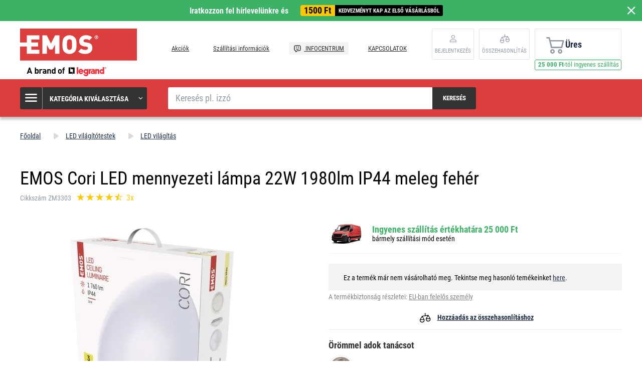

--- FILE ---
content_type: text/html; charset=UTF-8
request_url: https://www.emos.hu/emos-cori-led-mennyezeti-lampa-22w-1980lm-ip44-meleg-feher
body_size: 12837
content:
<!DOCTYPE html>
<html lang="hu" class="no-js">
    <head>
        <meta http-equiv="Content-Type" content="text/html; charset=utf-8">
        <meta name="viewport" content="width=device-width, initial-scale=1, shrink-to-fit=no">
        <meta name="description" content="EMOS világítástechnikai termékek online értékesítése.">
        <meta http-equiv="X-UA-Compatible" content="IE=11" />
        <link rel="shortcut icon" href="https://assetsemosproduction.vshcdn.net/public/frontend/images/favicons/favicon.ico">
                            
                
            <script>
        currencyCode = 'HUF';
        gtmEnabled = true;
        dataLayer = [{"page":{"type":"product","categoryNames":["LED vil\u00e1g\u00edt\u00f3testek","LED vil\u00e1g\u00edt\u00e1s"],"categoryIds":["2900","3978"],"categoryLevel":"2","pageId":"05032e01-f4f8-403d-946c-4967a6681686"},"user":{"type":"Visitor","state":"Anonymous"},"cart":{"urlCart":"\/kosar","currencyCode":"HUF","value":"0","valueWithTax":"0","products":[]},"event":"ec.productDetail","ecommerce":{"currencyCode":"HUF","detail":{"products":[{"id":"944","name":"EMOS Cori LED mennyezeti l\u00e1mpa 22W 1980lm IP44 meleg feh\u00e9r","sku":"8592920038734","catNumber":"ZM3303","price":"12984.25197","tax":"3505.74803","priceWithTax":"16490","brand":"EMOS","category":"LED vil\u00e1g\u00edt\u00f3testek\/LED vil\u00e1g\u00edt\u00e1s","availability":"Nincs rakt\u00e1ron","labels":["."],"emosId":"1539033030","unit":"csomag"}]}}}];
                gtmContainerId = 'GTM-TJJBNBN';
    </script>
    <!-- Google Tag Manager -->
    <script>(function(w,d,s,l,i){w[l]=w[l]||[];w[l].push({'gtm.start':
            new Date().getTime(),event:'gtm.js'});var f=d.getElementsByTagName(s)[0],
            j=d.createElement(s),dl=l!='dataLayer'?'&l='+l:'';j.async=true;j.src=
            'https://sgtm.emos.hu/gtm.js?id='+i+dl+ '';f.parentNode.insertBefore(j,f);
        })(window,document,'script','dataLayer','GTM-TJJBNBN');</script>
    <!-- End Google Tag Manager -->


                <link rel="stylesheet" href="https://assetsemosproduction.vshcdn.net/build/frontend-style-b2c.52090f37.css">
                <link rel="stylesheet" href="https://assetsemosproduction.vshcdn.net/build/frontend-print-style-b2c.94dc22e1.css">

        <link rel="apple-touch-icon" sizes="180x180" href="https://assetsemosproduction.vshcdn.net/public/frontend/images/icons/apple-touch-icon.png">
        <link rel="icon" type="image/png" sizes="32x32" href="https://assetsemosproduction.vshcdn.net/public/frontend/images/icons/favicon-32x32.png">
        <link rel="icon" type="image/png" sizes="16x16" href="https://assetsemosproduction.vshcdn.net/public/frontend/images/icons/favicon-16x16.png">
        <link rel="mask-icon" href="https://assetsemosproduction.vshcdn.net/public/frontend/images/icons/safari-pinned-tab.svg" color="#c41317">
        <link rel="shortcut icon" href="https://assetsemosproduction.vshcdn.net/public/frontend/images/icons/favicon.ico">
        <meta name="apple-mobile-web-app-title" content="EMOS Cori LED mennyezeti lámpa 22W 1980lm IP44 meleg fehér | EMOS.hu">
        <meta name="application-name" content="EMOS Cori LED mennyezeti lámpa 22W 1980lm IP44 meleg fehér | EMOS.hu">
        <meta name="msapplication-TileColor" content="#c41317">
        <meta name="msapplication-TileImage" content="https://assetsemosproduction.vshcdn.net/public/frontend/images/icons/mstile-144x144.png">
        <meta name="msapplication-config" content="https://assetsemosproduction.vshcdn.net/public/frontend/images/icons/browserconfig.xml">
        <meta name="theme-color" content="#ffffff">
            <meta property="og:title" content="EMOS Cori LED mennyezeti lámpa 22W 1980lm IP44 meleg fehér">
            <meta property="og:image" content="https://assetsemosproduction.vshcdn.net/content/images/product/default/2901027.JPG">
    
                    <meta name="facebook-domain-verification" content="j1bt007tdqlnry1c3yxio43hvmdyuu" />
        
        <link rel="manifest" href="/manifest.json" crossorigin="use-credentials">

                    
        
        <script type="text/javascript">
            global = {
                locale: 'hu',
                domain: {
                    isB2b: Boolean(''),
                },
            };
        </script>

        <script src="https://static.zoe-ai.eu/versions/v3/interactions-emshu.js" async></script>
<!-- Smartsupp Live Chat script -->
<script type="text/javascript">
var _smartsupp = _smartsupp || {};
_smartsupp.key = 'af0b39d201738800946cd417cafb3fea8f414003';
window.smartsupp||(function(d) {
  var s,c,o=smartsupp=function(){ o._.push(arguments)};o._=[];
  s=d.getElementsByTagName('script')[0];c=d.createElement('script');
  c.type='text/javascript';c.charset='utf-8';c.async=true;
  c.src='https://www.smartsuppchat.com/loader.js?';s.parentNode.insertBefore(c,s);
})(document);
</script>
<noscript> Powered by <a href=“https://www.smartsupp.com” target=“_blank”>Smartsupp</a></noscript>

        
        <title>EMOS Cori LED mennyezeti lámpa 22W 1980lm IP44 meleg fehér | EMOS.hu</title>
    </head>
    <body class="web domain9 b2c ">
            <!-- Google Tag Manager (noscript) -->
    <noscript><iframe src="https://sgtm.emos.hu/ns.html?id=GTM-TJJBNBN"
    height="0" width="0" style="display:none;visibility:hidden"></iframe></noscript>
    <!-- End Google Tag Manager (noscript) -->

        
        

                        <div class="window-bar window-bar--positive dont-print js-registration-sale-bar-desktop">
            <a href="#" class="window-bar__item targito-popup-open">
                <span class="js-registration-sale-bar-mobile">
                    Iratkozzon fel hírlevelünkre és
                </span>
                <span class="window-bar__item__coupone">
                    <strong>1500 Ft</strong>
                    kedvezményt kap az első vásárlásból
                </span>
            </a>
            <span class="window-bar__close js-registration-sale-bar-click js-registration-sale-bar-mobile"><i class="svg svg-delete-thin"></i></span>
        </div>
                <div class="web__in">
        <div class="web__header">
            <div class="web__line">
                <div class="web__container web__container--no-padding">
                    
                
    <header class="header">
        <div class="header__logo">
                            <a class="logo" href="https://www.emos.hu/">
                    <img src="https://assetsemosproduction.vshcdn.net/public/frontend/images/logo.svg" alt="Webáruház">
                </a>
                    </div>

        <div class="header__middle dont-print">
            
            <div class="header__links">
                <ul class="menu dont-print">
            <li class="menu__item ">
            <a class="menu__item__link" href="https://www.emos.hu/akciok">
                                Akciók
            </a>
        </li>
            <li class="menu__item ">
            <a class="menu__item__link" href="https://www.emos.hu/szallitasi-informaciok">
                                Szállítási információk
            </a>
        </li>
            <li class="menu__item menu__item--infocenter">
            <a class="menu__item__link" href="https://www.emos.hu/infocentrum">
                                    <img src="https://assetsemosproduction.vshcdn.net/public/frontend/images/message-smile.svg" alt="INFOCENTRUM">
                                INFOCENTRUM
            </a>
        </li>
            <li class="menu__item ">
            <a class="menu__item__link" href="https://www.emos.hu/kapcsolatok">
                                KAPCSOLATOK
            </a>
        </li>
    </ul>

            </div>
        </div>

                    <div class="header__user">
                <div class="menu-iconic__item hasChild ">
                    
                                            <a
                            href="https://www.emos.hu/login"
                           data-url="https://www.emos.hu/login/form"
                           class="js-login-link-desktop js-login-button header__user__link"
                        >
                            <i class="svg svg-user"></i>
                            <span class="header__user__link__text">
                                Bejelentkezés     
                            </span>
                        </a>
                                    </div>
                                
<div class="menu-iconic__item " id="js-comparison-box" data-reload-url="https://www.emos.hu/product-comparison/box">
    <a
        href="https://www.emos.hu/product-comparison"
        class="header__user__link"
    >
        <div class="position-relative">
            <i class="svg svg-compare"></i>
                    </div>
        <span class="header__user__link__text">
            Összehasonlítás
        </span>
    </a>
</div>

            </div>
                            <div class="header__cart position-relative dont-print">
                    
<div id="js-cart-box"
                     data-reload-url="https://www.emos.hu/cart/box"
>
    <div class="cart">
        <a            class="cart__block empty no-hover">
            <span class="cart__icon">
                <i class="svg svg-cart"></i>
                            </span>
            <div class="cart__info js-cart-info">
                                    Üres
                            </div>
                    </a>
            </div>

    <div class="cart-mobile header__mobile-button">
        <a href="https://www.emos.hu/kosar" class="header__mobile-button__in ">
            <i class="svg svg-cart"></i>
                    </a>
    </div>
</div>
    <div id="js-box-free-transport">
        <div class="box-free-transport__wrap">
            <div class="box-free-transport box-free-transport--header">
                                    <div class="box-free-transport__text">
                        <strong>25 000 Ft</strong>-tól ingyenes szállítás                    </div>

                    <div class="box-free-transport__line">
                        <div class="box-free-transport__line__filled" style="width: 0%;"></div>
                    </div>
                            </div>
        </div>
    </div>

                </div>
                        </header>

    

                </div>
            </div>
        </div>

                    <div class="web__line web__line--header web__line--dark web__line--bottom-shadow">
                <div class="web__container">
                    <div class="header__bottom">
                        <div class="header__bottom__menu">
                            <div class="box-categories box-categories--big js-box-categories">
                                <div class="box-categories__icon">
                                    <i class="svg svg-burger-menu"></i>
                                </div>
                                <div class="box-categories__title">
                                    Kategória kiválasztása
                                    <div class="box-categories__arrow">
                                        <i class="svg svg-arrow-down-thin"></i>
                                    </div>
                                </div>
                                <div class="box-categories__content">
                                        
    <ul class="js-category-list list-menu dont-print
         list-menu--root        "
        id="js-categories">

                                <li class="list-menu__item js-category-item">
                <a class="list-menu__item__link " href="https://www.emos.hu/izzok">
                    <div class="list-menu__item__link__image">
                            <picture>
                <img  alt="Izzók" title="Izzók" src="" loading="lazy" data-src="https://assetsemosproduction.vshcdn.net/content/images/category/default/13726.png" class="image-category" itemprop="image" />    </picture>

                    </div>
                    <div class="list-menu__item__link__title">
                        <div class="list-menu__item__link__title__in">
                            Izzók
                                                            <span class="list-menu__item__link__title__number">
                                    (254)
                            	</span>
                                                    </div>
                    </div>
                </a>
            </li>
                                <li class="list-menu__item js-category-item">
                <a class="list-menu__item__link " href="https://www.emos.hu/zseblampak-es-fenyszorok">
                    <div class="list-menu__item__link__image">
                            <picture>
                <img  alt="Zseblámpák és fényszórók" title="Zseblámpák és fényszórók" src="" loading="lazy" data-src="https://assetsemosproduction.vshcdn.net/content/images/category/default/67834.png" class="image-category" itemprop="image" />    </picture>

                    </div>
                    <div class="list-menu__item__link__title">
                        <div class="list-menu__item__link__title__in">
                            Zseblámpák és fényszórók
                                                            <span class="list-menu__item__link__title__number">
                                    (108)
                            	</span>
                                                    </div>
                    </div>
                </a>
            </li>
                                <li class="list-menu__item js-category-item">
                <a class="list-menu__item__link " href="https://www.emos.hu/led-vilagitotestek">
                    <div class="list-menu__item__link__image">
                            <picture>
                <img  alt="LED világítótestek" title="LED világítótestek" src="" loading="lazy" data-src="https://assetsemosproduction.vshcdn.net/content/images/category/default/32880.png" class="image-category" itemprop="image" />    </picture>

                    </div>
                    <div class="list-menu__item__link__title">
                        <div class="list-menu__item__link__title__in">
                            LED világítótestek
                                                            <span class="list-menu__item__link__title__number">
                                    (320)
                            	</span>
                                                    </div>
                    </div>
                </a>
            </li>
                                <li class="list-menu__item js-category-item">
                <a class="list-menu__item__link " href="https://www.emos.hu/reflektorok">
                    <div class="list-menu__item__link__image">
                            <picture>
                <img  alt="Reflektorok" title="Reflektorok" src="" loading="lazy" data-src="https://assetsemosproduction.vshcdn.net/content/images/category/default/32888.png" class="image-category" itemprop="image" />    </picture>

                    </div>
                    <div class="list-menu__item__link__title">
                        <div class="list-menu__item__link__title__in">
                            Reflektorok
                                                            <span class="list-menu__item__link__title__number">
                                    (101)
                            	</span>
                                                    </div>
                    </div>
                </a>
            </li>
                                <li class="list-menu__item js-category-item">
                <a class="list-menu__item__link " href="https://www.emos.hu/asztali-lampak-es-dekoracios-fenyek">
                    <div class="list-menu__item__link__image">
                            <picture>
                <img  alt="Asztali lámpák és dekorációs fények" title="Asztali lámpák és dekorációs fények" src="" loading="lazy" data-src="https://assetsemosproduction.vshcdn.net/content/images/category/default/32891.png" class="image-category" itemprop="image" />    </picture>

                    </div>
                    <div class="list-menu__item__link__title">
                        <div class="list-menu__item__link__title__in">
                            Asztali lámpák és dekorációs fények
                                                            <span class="list-menu__item__link__title__number">
                                    (52)
                            	</span>
                                                    </div>
                    </div>
                </a>
            </li>
                                <li class="list-menu__item js-category-item">
                <a class="list-menu__item__link " href="https://www.emos.hu/karacsonyi-vilagitas">
                    <div class="list-menu__item__link__image">
                            <picture>
                <img  alt="Karácsonyi világítás" title="Karácsonyi világítás" src="" loading="lazy" data-src="https://assetsemosproduction.vshcdn.net/content/images/category/default/32897.png" class="image-category" itemprop="image" />    </picture>

                    </div>
                    <div class="list-menu__item__link__title">
                        <div class="list-menu__item__link__title__in">
                            Karácsonyi világítás
                                                            <span class="list-menu__item__link__title__number">
                                    (274)
                            	</span>
                                                    </div>
                    </div>
                </a>
            </li>
                                <li class="list-menu__item js-category-item">
                <a class="list-menu__item__link " href="https://www.emos.hu/idojaras-allomasok-es-homerok">
                    <div class="list-menu__item__link__image">
                            <picture>
                <img  alt="Időjárás állomások és hőmérők" title="Időjárás állomások és hőmérők" src="" loading="lazy" data-src="https://assetsemosproduction.vshcdn.net/content/images/category/default/32914.png" class="image-category" itemprop="image" />    </picture>

                    </div>
                    <div class="list-menu__item__link__title">
                        <div class="list-menu__item__link__title__in">
                            Időjárás állomások és hőmérők
                                                            <span class="list-menu__item__link__title__number">
                                    (36)
                            	</span>
                                                    </div>
                    </div>
                </a>
            </li>
                                <li class="list-menu__item js-category-item">
                <a class="list-menu__item__link " href="https://www.emos.hu/digitalis-merlegek">
                    <div class="list-menu__item__link__image">
                            <picture>
                <img  alt="Digitális mérlegek" title="Digitális mérlegek" src="" loading="lazy" data-src="https://assetsemosproduction.vshcdn.net/content/images/category/default/32919.png" class="image-category" itemprop="image" />    </picture>

                    </div>
                    <div class="list-menu__item__link__title">
                        <div class="list-menu__item__link__title__in">
                            Digitális mérlegek
                                                            <span class="list-menu__item__link__title__number">
                                    (14)
                            	</span>
                                                    </div>
                    </div>
                </a>
            </li>
                                <li class="list-menu__item js-category-item">
                <a class="list-menu__item__link " href="https://www.emos.hu/termosztatok-es-erzekelok">
                    <div class="list-menu__item__link__image">
                            <picture>
                <img  alt="Termosztátok és érzékelők" title="Termosztátok és érzékelők" src="" loading="lazy" data-src="https://assetsemosproduction.vshcdn.net/content/images/category/default/32923.png" class="image-category" itemprop="image" />    </picture>

                    </div>
                    <div class="list-menu__item__link__title">
                        <div class="list-menu__item__link__title__in">
                            Termosztátok és érzékelők
                                                            <span class="list-menu__item__link__title__number">
                                    (45)
                            	</span>
                                                    </div>
                    </div>
                </a>
            </li>
                                <li class="list-menu__item js-category-item">
                <a class="list-menu__item__link " href="https://www.emos.hu/otthoni-biztonsag">
                    <div class="list-menu__item__link__image">
                            <picture>
                <img  alt="Otthoni biztonság" title="Otthoni biztonság" src="" loading="lazy" data-src="https://assetsemosproduction.vshcdn.net/content/images/category/default/83071.png" class="image-category" itemprop="image" />    </picture>

                    </div>
                    <div class="list-menu__item__link__title">
                        <div class="list-menu__item__link__title__in">
                            Otthoni biztonság
                                                            <span class="list-menu__item__link__title__number">
                                    (60)
                            	</span>
                                                    </div>
                    </div>
                </a>
            </li>
                                <li class="list-menu__item js-category-item">
                <a class="list-menu__item__link " href="https://www.emos.hu/kapucsengok">
                    <div class="list-menu__item__link__image">
                            <picture>
                <img  alt="Kapucsengők" title="Kapucsengők" src="" loading="lazy" data-src="https://assetsemosproduction.vshcdn.net/content/images/category/default/32938.png" class="image-category" itemprop="image" />    </picture>

                    </div>
                    <div class="list-menu__item__link__title">
                        <div class="list-menu__item__link__title__in">
                            Kapucsengők
                                                            <span class="list-menu__item__link__title__number">
                                    (42)
                            	</span>
                                                    </div>
                    </div>
                </a>
            </li>
                                <li class="list-menu__item js-category-item">
                <a class="list-menu__item__link " href="https://www.emos.hu/magasfrekvencias-technologia-antennak">
                    <div class="list-menu__item__link__image">
                            <picture>
                <img  alt="Magasfrekvenciás technológia, antennák" title="Magasfrekvenciás technológia, antennák" src="" loading="lazy" data-src="https://assetsemosproduction.vshcdn.net/content/images/category/default/32942.png" class="image-category" itemprop="image" />    </picture>

                    </div>
                    <div class="list-menu__item__link__title">
                        <div class="list-menu__item__link__title__in">
                            Magasfrekvenciás technológia, antennák
                                                            <span class="list-menu__item__link__title__number">
                                    (64)
                            	</span>
                                                    </div>
                    </div>
                </a>
            </li>
                                <li class="list-menu__item js-category-item">
                <a class="list-menu__item__link " href="https://www.emos.hu/set-top-boxok-es-tv-kiegeszitok">
                    <div class="list-menu__item__link__image">
                            <picture>
                <img  alt="Set-top boxok és TV-kiegészítők" title="Set-top boxok és TV-kiegészítők" src="" loading="lazy" data-src="https://assetsemosproduction.vshcdn.net/content/images/category/default/33354.png" class="image-category" itemprop="image" />    </picture>

                    </div>
                    <div class="list-menu__item__link__title">
                        <div class="list-menu__item__link__title__in">
                            Set-top boxok és TV-kiegészítők
                                                            <span class="list-menu__item__link__title__number">
                                    (19)
                            	</span>
                                                    </div>
                    </div>
                </a>
            </li>
                                <li class="list-menu__item js-category-item">
                <a class="list-menu__item__link " href="https://www.emos.hu/elemek-es-akkumulatorok">
                    <div class="list-menu__item__link__image">
                            <picture>
                <img  alt="Elemek és akkumulátorok" title="Elemek és akkumulátorok" src="" loading="lazy" data-src="https://assetsemosproduction.vshcdn.net/content/images/category/default/2411301.png" class="image-category" itemprop="image" />    </picture>

                    </div>
                    <div class="list-menu__item__link__title">
                        <div class="list-menu__item__link__title__in">
                            Elemek és akkumulátorok
                                                            <span class="list-menu__item__link__title__number">
                                    (190)
                            	</span>
                                                    </div>
                    </div>
                </a>
            </li>
                                <li class="list-menu__item js-category-item">
                <a class="list-menu__item__link " href="https://www.emos.hu/powerbanks-toltok-es-forrasok">
                    <div class="list-menu__item__link__image">
                            <picture>
                <img  alt="Powerbanks, töltők és források" title="Powerbanks, töltők és források" src="" loading="lazy" data-src="https://assetsemosproduction.vshcdn.net/content/images/category/default/32962.png" class="image-category" itemprop="image" />    </picture>

                    </div>
                    <div class="list-menu__item__link__title">
                        <div class="list-menu__item__link__title__in">
                            Powerbanks, töltők és források
                                                            <span class="list-menu__item__link__title__number">
                                    (58)
                            	</span>
                                                    </div>
                    </div>
                </a>
            </li>
                                <li class="list-menu__item js-category-item">
                <a class="list-menu__item__link " href="https://www.emos.hu/hosszabbito-kabelek-es-aljzatok">
                    <div class="list-menu__item__link__image">
                            <picture>
                <img  alt="Hosszabbító kábelek és aljzatok" title="Hosszabbító kábelek és aljzatok" src="" loading="lazy" data-src="https://assetsemosproduction.vshcdn.net/content/images/category/default/43412.png" class="image-category" itemprop="image" />    </picture>

                    </div>
                    <div class="list-menu__item__link__title">
                        <div class="list-menu__item__link__title__in">
                            Hosszabbító kábelek és aljzatok
                                                            <span class="list-menu__item__link__title__number">
                                    (211)
                            	</span>
                                                    </div>
                    </div>
                </a>
            </li>
                                <li class="list-menu__item js-category-item">
                <a class="list-menu__item__link " href="https://www.emos.hu/koaxialis-adat-es-av-kabelek">
                    <div class="list-menu__item__link__image">
                            <picture>
                <img  alt="Koaxiális, adat és AV kábelek" title="Koaxiális, adat és AV kábelek" src="" loading="lazy" data-src="https://assetsemosproduction.vshcdn.net/content/images/category/default/32982.png" class="image-category" itemprop="image" />    </picture>

                    </div>
                    <div class="list-menu__item__link__title">
                        <div class="list-menu__item__link__title__in">
                            Koaxiális, adat és AV kábelek
                                                            <span class="list-menu__item__link__title__number">
                                    (137)
                            	</span>
                                                    </div>
                    </div>
                </a>
            </li>
                                <li class="list-menu__item js-category-item">
                <a class="list-menu__item__link " href="https://www.emos.hu/multimeterek-teszterek-merokabelek">
                    <div class="list-menu__item__link__image">
                            <picture>
                <img  alt="Multiméterek, teszterek, mérőkábelek" title="Multiméterek, teszterek, mérőkábelek" src="" loading="lazy" data-src="https://assetsemosproduction.vshcdn.net/content/images/category/default/32989.png" class="image-category" itemprop="image" />    </picture>

                    </div>
                    <div class="list-menu__item__link__title">
                        <div class="list-menu__item__link__title__in">
                            Multiméterek, teszterek, mérőkábelek
                                                            <span class="list-menu__item__link__title__number">
                                    (27)
                            	</span>
                                                    </div>
                    </div>
                </a>
            </li>
                                <li class="list-menu__item js-category-item">
                <a class="list-menu__item__link " href="https://www.emos.hu/szerelesi-anyag">
                    <div class="list-menu__item__link__image">
                            <picture>
                <img  alt="Szerelési anyag" title="Szerelési anyag" src="" loading="lazy" data-src="https://assetsemosproduction.vshcdn.net/content/images/category/default/32994.png" class="image-category" itemprop="image" />    </picture>

                    </div>
                    <div class="list-menu__item__link__title">
                        <div class="list-menu__item__link__title__in">
                            Szerelési anyag
                                                            <span class="list-menu__item__link__title__number">
                                    (96)
                            	</span>
                                                    </div>
                    </div>
                </a>
            </li>
                                <li class="list-menu__item js-category-item">
                <a class="list-menu__item__link " href="https://www.emos.hu/elektronikai-termekek-haziallatoknak">
                    <div class="list-menu__item__link__image">
                            <picture>
                <img  alt="Elektronikai termékek háziállatoknak" title="Elektronikai termékek háziállatoknak" src="" loading="lazy" data-src="https://assetsemosproduction.vshcdn.net/content/images/category/default/2879693.png" class="image-category" itemprop="image" />    </picture>

                    </div>
                    <div class="list-menu__item__link__title">
                        <div class="list-menu__item__link__title__in">
                            Elektronikai termékek háziállatoknak
                                                            <span class="list-menu__item__link__title__number">
                                    (9)
                            	</span>
                                                    </div>
                    </div>
                </a>
            </li>
                                <li class="list-menu__item js-category-item">
                <a class="list-menu__item__link " href="https://www.emos.hu/ujdonsag">
                    <div class="list-menu__item__link__image">
                            <picture>
                <img  alt="Újdonság" title="Újdonság" src="" loading="lazy" data-src="https://assetsemosproduction.vshcdn.net/content/images/category/default/48177.png" class="image-category" itemprop="image" />    </picture>

                    </div>
                    <div class="list-menu__item__link__title">
                        <div class="list-menu__item__link__title__in">
                            Újdonság
                                                            <span class="list-menu__item__link__title__number">
                                    (282)
                            	</span>
                                                    </div>
                    </div>
                </a>
            </li>
                                <li class="list-menu__item js-category-item">
                <a class="list-menu__item__link " href="https://www.emos.hu/emos-gosmart-okosotthon">
                    <div class="list-menu__item__link__image">
                            <picture>
                <img  alt="EMOS GoSmart okosotthon" title="EMOS GoSmart okosotthon" src="" loading="lazy" data-src="https://assetsemosproduction.vshcdn.net/content/images/category/default/83702.png" class="image-category" itemprop="image" />    </picture>

                    </div>
                    <div class="list-menu__item__link__title">
                        <div class="list-menu__item__link__title__in">
                            EMOS GoSmart okosotthon
                                                            <span class="list-menu__item__link__title__number">
                                    (103)
                            	</span>
                                                    </div>
                    </div>
                </a>
            </li>
                                <li class="list-menu__item js-category-item">
                <a class="list-menu__item__link " href="https://www.emos.hu/csomagok">
                    <div class="list-menu__item__link__image">
                            <picture>
                <img  alt="Csomagok" title="Csomagok" src="" loading="lazy" data-src="https://assetsemosproduction.vshcdn.net/content/images/category/default/91879.png" class="image-category" itemprop="image" />    </picture>

                    </div>
                    <div class="list-menu__item__link__title">
                        <div class="list-menu__item__link__title__in">
                            Csomagok
                                                            <span class="list-menu__item__link__title__number">
                                    (27)
                            	</span>
                                                    </div>
                    </div>
                </a>
            </li>
                                <li class="list-menu__item js-category-item">
                <a class="list-menu__item__link " href="https://www.emos.hu/kert">
                    <div class="list-menu__item__link__image">
                            <picture>
                <img  alt="Kert" title="Kert" src="" loading="lazy" data-src="https://assetsemosproduction.vshcdn.net/content/images/category/default/2958277.jpg" class="image-category" itemprop="image" />    </picture>

                    </div>
                    <div class="list-menu__item__link__title">
                        <div class="list-menu__item__link__title__in">
                            Kert
                                                            <span class="list-menu__item__link__title__number">
                                    (178)
                            	</span>
                                                    </div>
                    </div>
                </a>
            </li>
            </ul>

                                </div>
                            </div>
                        </div>
                        <div class="header__bottom__search">
                            <div class="search js-search-autocomplete">
    <form action="https://www.emos.hu/search" method="get">
        <div class="search__form">
            <div class="search__form__input">
                <input
                    type="text"
                    name="q"
                    value=""
                    placeholder="Keresés pl. izzó"
                    class="input search__input js-search-autocomplete-input"
                    autocomplete="off"
                    data-autocomplete-url="https://www.emos.hu/search/autocomplete"
                    data-reload-page="0"
                />
            </div>
            <button type="submit" class="btn search__form__button js-search-autocomplete-submit">
                <span class="search__form__button__text">Keresés</span>
                <span class="search__form__button__icon">
                    <i class="svg svg-search"></i>
                </span>
            </button>
        </div>
    </form>
    <div class="js-search-autocomplete-results"></div>
</div>

                        </div>
                                                    <div class="header__bottom__info js-registration-sale-bar-desktop-small-info display-none">
                                <a href="#" class="header__bottom__info__coupone targito-popup-open">
                                    <span class="header__bottom__info__coupone__price">1500 Ft</span>
                                    <span class="header__bottom__info__coupone__text">adunk az első vásárlásából</span>
                                </a>
                            </div>
                                                                    </div>
                </div>
            </div>
        
            <div class="web__main">
        <div class="web__main__content js-main-content">
                            <span class="js-breadcrumbs">
            <div class="web__line">
            <div class="web__container">
                <div class="box-breadcrumb-b2c box-breadcrumb-b2c--hide-last">
                    <a href="https://www.emos.hu/" class="box-breadcrumb-b2c__item box-breadcrumb-b2c__item--icon">
                        Főoldal
                    </a>
                    <span class="box-breadcrumb-b2c__item box-breadcrumb-b2c__item--separator">
                        <i class="svg svg-arrow-up"></i>
                    </span>
                                                                        <a href="https://www.emos.hu/led-vilagitotestek" class="box-breadcrumb-b2c__item">LED világítótestek</a>
                            <span class="box-breadcrumb-b2c__item box-breadcrumb-b2c__item--separator">
                                <i class="svg svg-arrow-up"></i>
                            </span>
                                                                                                <a href="https://www.emos.hu/led-vilagitas" class="box-breadcrumb-b2c__item">LED világítás</a>
                            <span class="box-breadcrumb-b2c__item box-breadcrumb-b2c__item--separator">
                                <i class="svg svg-arrow-up"></i>
                            </span>
                                                                                                <span class='box-breadcrumb-b2c__item js-breadcrumb-last'>EMOS Cori LED mennyezeti lámpa 22W 1980lm IP44 meleg fehér</span>
                                                            </div>
            </div>
        </div>
    </span>
            
            <div class="web__line">
                <div class="web__container">
                                        
                </div>
            </div>

                <div class="js-product-loader-uuid" style="display: none;" aria-hidden="true" data-uuid="95d035f2-813d-46f1-bd5a-654202d5c663"></div>
    <div class="web__line">
        <div class="web__container">
            <div class="box-detail-b2c" itemscope itemtype="http://schema.org/Product">
                <div class="box-detail-b2c__title">
                    <h1 itemprop="name" class="box-detail-b2c__title__text  box-detail-b2c__title__text--with-number">
                        EMOS Cori LED mennyezeti lámpa 22W 1980lm IP44 meleg fehér
                    </h1>

                                            <div class="box-detail-b2c__title__additional">
                                                            <div class="box-detail-b2c__title__general-number">
                                    Cikkszám ZM3303
                                </div>
                                                                                        <a href="#ertekeles" class="js-review-trigger-hashchange in-rating in-rating--one-line box-detail-b2c__title__additional__rating">
                                        <ul class="in-rating__stars in-rating__stars--smaller js-ratings-stars-container" data-number-of-stars="90">
                                <li class="in-rating__stars__item js-form-rating-star js-form-rating-star-number-20" data-star-number="20">
                <i class="svg svg-star-empty"></i>
            </li>
                                <li class="in-rating__stars__item js-form-rating-star js-form-rating-star-number-40" data-star-number="40">
                <i class="svg svg-star-empty"></i>
            </li>
                                <li class="in-rating__stars__item js-form-rating-star js-form-rating-star-number-60" data-star-number="60">
                <i class="svg svg-star-empty"></i>
            </li>
                                <li class="in-rating__stars__item js-form-rating-star js-form-rating-star-number-80" data-star-number="80">
                <i class="svg svg-star-empty"></i>
            </li>
                                <li class="in-rating__stars__item js-form-rating-star js-form-rating-star-number-100" data-star-number="100">
                <i class="svg svg-star-empty"></i>
            </li>
            </ul>
            <span class="in-rating__number in-rating__number--smaller">
            3x
        </span>
    
                                </a>
                                                                <div itemprop="aggregateRating" itemscope itemtype="http://schema.org/AggregateRating" style="display: none">
                                    <div itemprop="ratingValue">4.5</div>
                                    <div itemprop="ratingCount">3</div>
                                </div>
                                                    </div>
                                    </div>
                <div class="box-detail-b2c__top">
                    <div class="box-detail-b2c__image">
                                                <div class="box-detail-b2c__image__main">
                                                            <a href="https://assetsemosproduction.vshcdn.net/content/images/product/original/2901027.JPG"
                                   class="js-gallery-main-image">
                                        <picture>
                    <source media="(min-width: 480px) and (max-width: 768px)" srcset="https://assetsemosproduction.vshcdn.net/content/images/product/mainImageB2c/additional_0_2901027.JPG" />
                <img  alt="EMOS Cori LED mennyezeti lámpa 22W 1980lm IP44 meleg fehér" itemprop="image" title="EMOS Cori LED mennyezeti lámpa 22W 1980lm IP44 meleg fehér" src="" loading="lazy" data-src="https://assetsemosproduction.vshcdn.net/content/images/product/mainImageB2c/2901027.JPG" class="image-product-mainImageB2c" itemprop="image" />    </picture>

                                </a>
                                                    </div>
                        

    



                                                    <div class="box-gallery-b2c dont-print js-gallery">
                                <span class="box-gallery-b2c__arrow box-gallery-b2c__arrow--prev js-gallery-prev">
                                    <i class="svg svg-arrow-up"></i>
                                </span>
                                <div class="box-gallery-b2c__in js-gallery-slides">
                                                                            <div class="box-gallery-b2c__item">
                                            <a href="https://assetsemosproduction.vshcdn.net/content/images/product/original/2901027.JPG"
                                               class="box-gallery-b2c__item__link js-gallery-slide-link">
                                                    <picture>
                <img  alt="" title="" src="https://assetsemosproduction.vshcdn.net/content/images/product/galleryThumbnail/2901027.JPG" class="image-product-galleryThumbnail" itemprop="image" />    </picture>

                                            </a>
                                        </div>
                                                                            <div class="box-gallery-b2c__item">
                                            <a href="https://assetsemosproduction.vshcdn.net/content/images/product/original/2901028.JPG"
                                               class="box-gallery-b2c__item__link js-gallery-slide-link">
                                                    <picture>
                <img  alt="" title="" src="https://assetsemosproduction.vshcdn.net/content/images/product/galleryThumbnail/2901028.JPG" class="image-product-galleryThumbnail" itemprop="image" />    </picture>

                                            </a>
                                        </div>
                                                                            <div class="box-gallery-b2c__item">
                                            <a href="https://assetsemosproduction.vshcdn.net/content/images/product/original/2901029.JPG"
                                               class="box-gallery-b2c__item__link js-gallery-slide-link">
                                                    <picture>
                <img  alt="" title="" src="https://assetsemosproduction.vshcdn.net/content/images/product/galleryThumbnail/2901029.JPG" class="image-product-galleryThumbnail" itemprop="image" />    </picture>

                                            </a>
                                        </div>
                                                                            <div class="box-gallery-b2c__item">
                                            <a href="https://assetsemosproduction.vshcdn.net/content/images/product/original/2901030.JPG"
                                               class="box-gallery-b2c__item__link js-gallery-slide-link">
                                                    <picture>
                <img  alt="" title="" src="https://assetsemosproduction.vshcdn.net/content/images/product/galleryThumbnail/2901030.JPG" class="image-product-galleryThumbnail" itemprop="image" />    </picture>

                                            </a>
                                        </div>
                                                                            <div class="box-gallery-b2c__item">
                                            <a href="https://assetsemosproduction.vshcdn.net/content/images/product/original/2901031.JPG"
                                               class="box-gallery-b2c__item__link js-gallery-slide-link">
                                                    <picture>
                <img  alt="" title="" src="https://assetsemosproduction.vshcdn.net/content/images/product/galleryThumbnail/2901031.JPG" class="image-product-galleryThumbnail" itemprop="image" />    </picture>

                                            </a>
                                        </div>
                                                                            <div class="box-gallery-b2c__item">
                                            <a href="https://assetsemosproduction.vshcdn.net/content/images/product/original/2901032.JPG"
                                               class="box-gallery-b2c__item__link js-gallery-slide-link">
                                                    <picture>
                <img  alt="" title="" src="https://assetsemosproduction.vshcdn.net/content/images/product/galleryThumbnail/2901032.JPG" class="image-product-galleryThumbnail" itemprop="image" />    </picture>

                                            </a>
                                        </div>
                                                                            <div class="box-gallery-b2c__item">
                                            <a href="https://assetsemosproduction.vshcdn.net/content/images/product/original/2901033.JPG"
                                               class="box-gallery-b2c__item__link js-gallery-slide-link">
                                                    <picture>
                <img  alt="" title="" src="https://assetsemosproduction.vshcdn.net/content/images/product/galleryThumbnail/2901033.JPG" class="image-product-galleryThumbnail" itemprop="image" />    </picture>

                                            </a>
                                        </div>
                                                                            <div class="box-gallery-b2c__item">
                                            <a href="https://assetsemosproduction.vshcdn.net/content/images/product/original/2901034.JPG"
                                               class="box-gallery-b2c__item__link js-gallery-slide-link">
                                                    <picture>
                <img  alt="" title="" src="https://assetsemosproduction.vshcdn.net/content/images/product/galleryThumbnail/2901034.JPG" class="image-product-galleryThumbnail" itemprop="image" />    </picture>

                                            </a>
                                        </div>
                                                                            <div class="box-gallery-b2c__item">
                                            <a href="https://assetsemosproduction.vshcdn.net/content/images/product/original/2901035.JPG"
                                               class="box-gallery-b2c__item__link js-gallery-slide-link">
                                                    <picture>
                <img  alt="" title="" src="https://assetsemosproduction.vshcdn.net/content/images/product/galleryThumbnail/2901035.JPG" class="image-product-galleryThumbnail" itemprop="image" />    </picture>

                                            </a>
                                        </div>
                                                                            <div class="box-gallery-b2c__item">
                                            <a href="https://assetsemosproduction.vshcdn.net/content/images/product/original/2901036.JPG"
                                               class="box-gallery-b2c__item__link js-gallery-slide-link">
                                                    <picture>
                <img  alt="" title="" src="https://assetsemosproduction.vshcdn.net/content/images/product/galleryThumbnail/2901036.JPG" class="image-product-galleryThumbnail" itemprop="image" />    </picture>

                                            </a>
                                        </div>
                                                                    </div>
                                <span class="box-gallery-b2c__arrow box-gallery-b2c__arrow--next js-gallery-next">
                                    <i class="svg svg-arrow-up"></i>
                                </span>
                            </div>
                                            </div>
                    <div class="box-detail-b2c__info">
                        <div class="box-detail-b2c__info__benefits">
                                                            <div class="box-detail-b2c__info__benefits__item">
                                    <div class="box-detail-b2c__info__benefits__item__image">
                                        <img src="https://assetsemosproduction.vshcdn.net/public/frontend/images/free-transport-9.png">
                                    </div>
                                    <div class="box-detail-b2c__info__benefits__item__info">
                                        <div class="box-detail-b2c__info__benefits__item__info__title">
                                                                                            Ingyenes szállítás értékhatára 25 000 Ft
                                                                                    </div>
                                        bármely szállítási mód esetén
                                    </div>
                                </div>
                            
                                                    </div>

                                                    <div class="box-detail-b2c__info__wrap">
                                                                                                                                                
                                                                    
                                                                    <div class="box-detail-add-b2c js-product-detail-main-add-to-cart-wrapper " data-gtm-list="product detail">
                                                                                    <div>
                                                                                                    Ez a termék már nem vásárolható meg. Tekintse meg hasonló temékeinket <a href="https://www.emos.hu/led-vilagitas">here</a>.
                                                                                            </div>
                                                                            </div>
                                                            </div>
                            <div class="box-detail-b2c__safety-info">
                                A termékbiztonság részletei:
                                                                    <a href="https://www.emos.hu/emos" class="box-detail-b2c__safety-info__link">
                                        EU-ban felelős személy
                                    </a>
                                                            </div>
                            <div class="list-additionals__item list-additionals__item--with-icon list-additionals__item--b2c">
                                <a href="https://www.emos.hu/product-comparison"  class="list-additionals__item__link js-product-comparison-link b2c"
                                    data-product-id="944"
                                    data-product-comparison-url="https://www.emos.hu/product-comparison"
                                >
                                    <i class="svg svg-compare"></i>
                                    <span class="list-additionals__item__text">
                                        Hozzáadás az összehasonlításhoz
                                    </span>
                                </a>
                            </div>

                            <div class="box-detail-b2c__info__additional">
                                                <div class="box-product-detail-technician-b2c">
            <div class="box-product-detail-technician-b2c__info__headline">
                Örömmel adok tanácsot
            </div>
            <div class="box-product-detail-technician-b2c__thumbnail">
                                    <a href="https://assetsemosproduction.vshcdn.net/content/images/productTechnician/original/3095576.png" class="js-popup-image">
                            <picture>
                <img  alt="" title="" src="" loading="lazy" data-src="https://assetsemosproduction.vshcdn.net/content/images/productTechnician/thumbnail/3095576.png" class="image-productTechnician-thumbnail" itemprop="image" />    </picture>

                    </a>
                            </div>
            <div class="box-product-detail-technician-b2c__info">
                                                    <div class="box-product-detail-technician-b2c__info__email">
                        <a href="#"
                           data-url="https://www.emos.hu/product-technician/window/944"
                           data-has-instruction-file="1"
                           data-has-faq="0"
                           class="js-product-detail-technician-button">Írjon a technikusnak</a>
                    </div>
                            </div>
        </div>
    
                                    
                            </div>

                                            </div>
                </div>
            </div>
        </div>
    </div>

    
    <div class="box-detail-b2c__sticky-tabs__wrap js-sticky-tabs">
        <div class="web__container">
            <div class="box-detail-b2c__sticky-tabs">
                <a class="box-detail-b2c__sticky-tabs__item js-anchor-link" href="#description" data-tab-id="description"><span>Termékleírás</span></a>                <a class="box-detail-b2c__sticky-tabs__item js-anchor-link" href="#parameters" data-tab-id="parameters"><span>Paraméterek</span></a>
                <a class="box-detail-b2c__sticky-tabs__item js-anchor-link" href="#ertekeles" data-tab-id="reviews"><span>Termékértékelés</span> (3)</a>                <a class="box-detail-b2c__sticky-tabs__item js-anchor-link" href="#files" data-tab-id="files"><span>Dokumentumok</span> (5)</a>                
                <a class="box-detail-b2c__sticky-tabs__up js-scroll-tops" href="#">Fel <i class="svg svg-arrow-up"></i></a>
            </div>
        </div>
    </div>

    <div class="in-tab-b2c__content__wrap js-anchor-tabs">
                    <a href="#description" class="in-tab-b2c__content__title js-tabs-button" data-tab-id="description">
                Leírás
                <i class="svg svg-arrow"></i>
            </a>
            <div class="in-tab-b2c__content__item js-tabs-content" data-tab-id="description">
                <div class="web__line web__line--white">
                    <div class="web__container web__container--smaller">
                        <div class="in-user-text" id="description" itemprop="description">
                            

                                                            <h3 class="in-title padding-top-20">Bővített leírás</h3>
                                <div class="emos-row-bg">
<div class="emos-row">
<div class="emos-box-1of1">
<div class="emos-box-text text-center">
<div class="videoWrapper"><iframe allow="accelerometer; autoplay; encrypted-media; gyroscope; picture-in-picture" allowfullscreen="" frameborder="0" height="315" src="https://www.youtube.com/embed/euLcB1mEMec" width="560"></iframe></div>
</div>
</div>
</div>
</div>

<div class="clear"> </div>
                                                    </div>
                    </div>
                </div>
            </div>
        
        <a href="#parameters" class="in-tab-b2c__content__title js-tabs-button" data-tab-id="parameters">
            Paraméterek
            <i class="svg svg-arrow"></i>
        </a>
        <div class="in-tab-b2c__content__item js-tabs-content" data-tab-id="parameters">
            <div class="web__line web__line--white">
                <div class="web__container web__container--smaller">
                    <h3 id="parameters" class="in-title padding-top-20">
                        Paraméterek
                    </h3>
                    <div class="box-detail-b2c__additionals">
                            <div class="box-detail__description__params__item box-detail__description__params__item--b2c">
                <table class="table-params">
            <tbody>
                            <tr>
                    <th>
                        Márka
                    </th>
                    <td>
                        <a href="https://www.emos.hu/emos">
                            <span itemprop="brand">EMOS</span>
                        </a>
                    </td>
                </tr>
            
                                                <tr>
                        <th>
                            Cikkszám
                        </th>
                        <td>
                            ZM3303
                        </td>
                    </tr>
                
                                    <tr>
                        <th>
                            Termékszám
                        </th>
                        <td>
                            1539033030
                        </td>
                    </tr>
                
                                    <tr>
                        <th>
                            EAN
                        </th>
                        <td>
                            8592920038734
                        </td>
                    </tr>
                            
            
            
                        </tbody>
        </table>
    </div>

                        
                        <div class="box-detail-b2c__description__params ">
                                                                                </div>
                    </div>
                </div>
            </div>
        </div>


        
                    <a href="#ertekeles" class="in-tab-b2c__content__title js-tabs-button js-tab-reviews-button" data-tab-id="reviews">
                Termék értékelése
                <i class="svg svg-arrow"></i>
            </a>
            <div class="in-tab-b2c__content__item js-tabs-content" data-tab-id="reviews">
                <div class="web__line web__line--white">
                    <div class="web__container">
                        
<div class="web__line web__line--texture1 js-product-list-with-paginator" id="ratings">
    <h3 id="ertekeles" class="in-title box-detail-b2c__rating__heading  padding-top-20" data-anchor-type="scroll-to-reviews">
        Termék értékelése
                    (90%)
            <div class="box-detail-b2c__rating__average">
                    <ul class="in-rating__stars in-rating__stars--big js-ratings-stars-container" data-number-of-stars="90">
                                <li class="in-rating__stars__item js-form-rating-star js-form-rating-star-number-20" data-star-number="20">
                <i class="svg svg-star-empty"></i>
            </li>
                                <li class="in-rating__stars__item js-form-rating-star js-form-rating-star-number-40" data-star-number="40">
                <i class="svg svg-star-empty"></i>
            </li>
                                <li class="in-rating__stars__item js-form-rating-star js-form-rating-star-number-60" data-star-number="60">
                <i class="svg svg-star-empty"></i>
            </li>
                                <li class="in-rating__stars__item js-form-rating-star js-form-rating-star-number-80" data-star-number="80">
                <i class="svg svg-star-empty"></i>
            </li>
                                <li class="in-rating__stars__item js-form-rating-star js-form-rating-star-number-100" data-star-number="100">
                <i class="svg svg-star-empty"></i>
            </li>
            </ul>
    
            </div>
            <span class="box-detail-b2c__rating__text">
                3 értékelések            </span>
            </h3>

    <div class="web__container js-list-with-paginator">
        <div class="box-detail-b2c__rating">
                                <ul class="list-reviews-b2c js-review-list">
                    <li class="list-reviews-b2c__item list-reviews-b2c__item--b2c list-reviews-b2c__item--with-translation">
                <div class="list-reviews-b2c__item__left">
                    <div class="list-reviews-b2c__item__percent">
                        100%
                    </div>
                    <div class="list-reviews-b2c__item__rating">
                            <ul class="in-rating__stars in-rating__stars--big js-ratings-stars-container" data-number-of-stars="100">
                                <li class="in-rating__stars__item js-form-rating-star js-form-rating-star-number-20" data-star-number="20">
                <i class="svg svg-star-empty"></i>
            </li>
                                <li class="in-rating__stars__item js-form-rating-star js-form-rating-star-number-40" data-star-number="40">
                <i class="svg svg-star-empty"></i>
            </li>
                                <li class="in-rating__stars__item js-form-rating-star js-form-rating-star-number-60" data-star-number="60">
                <i class="svg svg-star-empty"></i>
            </li>
                                <li class="in-rating__stars__item js-form-rating-star js-form-rating-star-number-80" data-star-number="80">
                <i class="svg svg-star-empty"></i>
            </li>
                                <li class="in-rating__stars__item js-form-rating-star js-form-rating-star-number-100" data-star-number="100">
                <i class="svg svg-star-empty"></i>
            </li>
            </ul>
    
                    </div>
                </div>
                <div class="list-reviews-b2c__item__right">
                                            <span class="list-reviews-b2c__item__translation">
                            Lefordítva
                        </span>
                                        <div class="list-reviews-b2c__item__author">
                                                    Žižka
                                                <div class="list-reviews-b2c__item__author__date">
                                                            Megrendelt 2023. júl. 13.
                                                    </div>
                    </div>
                    <div class="list-reviews-b2c__item__description">
                        A lámpatestet egy felújítás részeként fogom beszerelni, 14 napon belül tudok értékelést készíteni. Nagyon elégedett vagyok a webáruházukkal, így maximális elégedettséget feltételezek a termékkel kapcsolatban.
                    </div>
                                    </div>
            </li>
                    <li class="list-reviews-b2c__item list-reviews-b2c__item--b2c list-reviews-b2c__item--with-translation">
                <div class="list-reviews-b2c__item__left">
                    <div class="list-reviews-b2c__item__percent">
                        100%
                    </div>
                    <div class="list-reviews-b2c__item__rating">
                            <ul class="in-rating__stars in-rating__stars--big js-ratings-stars-container" data-number-of-stars="100">
                                <li class="in-rating__stars__item js-form-rating-star js-form-rating-star-number-20" data-star-number="20">
                <i class="svg svg-star-empty"></i>
            </li>
                                <li class="in-rating__stars__item js-form-rating-star js-form-rating-star-number-40" data-star-number="40">
                <i class="svg svg-star-empty"></i>
            </li>
                                <li class="in-rating__stars__item js-form-rating-star js-form-rating-star-number-60" data-star-number="60">
                <i class="svg svg-star-empty"></i>
            </li>
                                <li class="in-rating__stars__item js-form-rating-star js-form-rating-star-number-80" data-star-number="80">
                <i class="svg svg-star-empty"></i>
            </li>
                                <li class="in-rating__stars__item js-form-rating-star js-form-rating-star-number-100" data-star-number="100">
                <i class="svg svg-star-empty"></i>
            </li>
            </ul>
    
                    </div>
                </div>
                <div class="list-reviews-b2c__item__right">
                                            <span class="list-reviews-b2c__item__translation">
                            Lefordítva
                        </span>
                                        <div class="list-reviews-b2c__item__author">
                                                    Antonín
                                                <div class="list-reviews-b2c__item__author__date">
                                                            Megrendelt 2023. jún. 26.
                                                    </div>
                    </div>
                    <div class="list-reviews-b2c__item__description">
                        Teljes elégedettség. Bárhol telepíthető
                    </div>
                                    </div>
            </li>
                    <li class="list-reviews-b2c__item list-reviews-b2c__item--b2c list-reviews-b2c__item--with-translation">
                <div class="list-reviews-b2c__item__left">
                    <div class="list-reviews-b2c__item__percent">
                        60%
                    </div>
                    <div class="list-reviews-b2c__item__rating">
                            <ul class="in-rating__stars in-rating__stars--big js-ratings-stars-container" data-number-of-stars="60">
                                <li class="in-rating__stars__item js-form-rating-star js-form-rating-star-number-20" data-star-number="20">
                <i class="svg svg-star-empty"></i>
            </li>
                                <li class="in-rating__stars__item js-form-rating-star js-form-rating-star-number-40" data-star-number="40">
                <i class="svg svg-star-empty"></i>
            </li>
                                <li class="in-rating__stars__item js-form-rating-star js-form-rating-star-number-60" data-star-number="60">
                <i class="svg svg-star-empty"></i>
            </li>
                                <li class="in-rating__stars__item js-form-rating-star js-form-rating-star-number-80" data-star-number="80">
                <i class="svg svg-star-empty"></i>
            </li>
                                <li class="in-rating__stars__item js-form-rating-star js-form-rating-star-number-100" data-star-number="100">
                <i class="svg svg-star-empty"></i>
            </li>
            </ul>
    
                    </div>
                </div>
                <div class="list-reviews-b2c__item__right">
                                            <span class="list-reviews-b2c__item__translation">
                            Lefordítva
                        </span>
                                        <div class="list-reviews-b2c__item__author">
                                                    Cukr
                                                <div class="list-reviews-b2c__item__author__date">
                                                            Megrendelt 2022. febr. 23.
                                                    </div>
                    </div>
                    <div class="list-reviews-b2c__item__description">
                        A fény jól néz ki, remélhetőleg tartós lesz. Értékeljük a design egyszerűségét. Csak talán lehetne egy kicsit erősebb - ahhoz képest, hogy mekkora a lámpatest.
                    </div>
                                    </div>
            </li>
            </ul>
                            
    <div class="in-paging__control js-paginator-navigation">
            </div>

                    </div>
    </div>
</div>

                        <div class="reviews-explanation">
                            A vélemények kizárólag ügyfeleink független véleménye, akik ezt a terméket igazoltan megvásárolták.
                                                            <a href="https://www.emos.hu/hogyan-dolgozunk-az-ertekelessel" target="_blank">További részletek itt.</a>
                                                    </div>

                        <div class="text-center">
    <a class="btn btn--primary margin-bottom-20 margin-top-20 js-review-add-button" data-element="ertekeles-hozzaadasa">
        Termékértékelés hozzáadása
    </a>
</div>

<div class="wrap-well margin-bottom-20 display-none js-review-form" id="ertekeles-hozzaadasa" data-anchor-type="add-review" >
    <div class="box-popup-info__header">
        <div class="box-popup-info__header__text">
            Termék értékelés <span class="form-input-required">*</span>
            (a magasabb csillagszám kitöltésével nagyobb elégedettséget fejez ki a termékkel kapcsolatban).
        </div>
    </div>
    <div class="box-popup-info__content js-review-form-container">
                    <form name="review_form" method="post" action="/emos-cori-led-mennyezeti-lampa-22w-1980lm-ip44-meleg-feher" novalidate="novalidate" role="form">

                <span class="js-validation-errors-list js-validation-error-list-review_form in-message  display-none"><ul class="in-message__list"></ul></span>

        <div class="list-reviews__window-line">
                <label class="display-none required" for="review_form_rating">
                                    Termék értékelés
                                                <span class="form-input-required">*</span></label>
                    <input type="text"  id="review_form_rating" name="review_form[rating]" required="required" class="display-none js-form-rating input" />

            <ul class="in-rating__stars in-rating__stars--bigger in-rating__stars--form">
                                                        <li class="in-rating__stars__item in-rating__stars__item--yellow js-form-rating-star-new js-form-rating-star-number-20" data-star-number="20">
                        <i class="svg svg-star-empty"></i>
                    </li>
                                                        <li class="in-rating__stars__item in-rating__stars__item--yellow js-form-rating-star-new js-form-rating-star-number-40" data-star-number="40">
                        <i class="svg svg-star-empty"></i>
                    </li>
                                                        <li class="in-rating__stars__item in-rating__stars__item--yellow js-form-rating-star-new js-form-rating-star-number-60" data-star-number="60">
                        <i class="svg svg-star-empty"></i>
                    </li>
                                                        <li class="in-rating__stars__item in-rating__stars__item--yellow js-form-rating-star-new js-form-rating-star-number-80" data-star-number="80">
                        <i class="svg svg-star-empty"></i>
                    </li>
                                                        <li class="in-rating__stars__item in-rating__stars__item--yellow js-form-rating-star-new js-form-rating-star-number-100" data-star-number="100">
                        <i class="svg svg-star-empty"></i>
                    </li>
                            </ul>
                    <span class="js-validation-errors-list js-validation-error-list-review_form_rating form-error  display-none"><ul class="form-error__list"></ul></span>
        </div>

        <div class="list-reviews__window-line">
                <label for="review_form_reviewerName">
                                    Név
                                                            </label>
                    <input type="text"  id="review_form_reviewerName" name="review_form[reviewerName]" class="input" />

                    <span class="js-validation-errors-list js-validation-error-list-review_form_reviewerName form-error left display-none"><ul class="form-error__list"></ul></span>
        </div>

        <div class="list-reviews__window-line">
            <div class="list-reviews__label-description">
                    <label for="review_form_reviewerEmail" class="required">
                                    Email
                                                <span class="form-input-required">*</span></label>
                (az email cím nem publikus, kizárólag annak ellenőrzésére szolgál, hogy az értékelést a vásárló adta-e meg).
            </div>
                    <input type="text"  id="review_form_reviewerEmail" name="review_form[reviewerEmail]" required="required" placeholder="@" class="input" />

                    <span class="js-validation-errors-list js-validation-error-list-review_form_reviewerEmail form-error left display-none"><ul class="form-error__list"></ul></span>
        </div>

        <div class="list-reviews__window-line">
                <label for="review_form_description">
                                    Az Ön véleménye
                                                            </label>
                        <textarea  id="review_form_description" name="review_form[description]" class="input input--textarea" rows="8"></textarea>

                    <span class="js-validation-errors-list js-validation-error-list-review_form_description form-error left display-none"><ul class="form-error__list"></ul></span>
        </div>

        <div class="form-choice full-width">
            <input type="checkbox"  id="review_form_privacyPolicy" name="review_form[privacyPolicy]" required="required" class="css-checkbox" value="1" />
            <label for="review_form_privacyPolicy" class="css-checkbox__image">
                                                        Elfogadom az <a href="https://www.emos.hu/adatvedelem" target="_blank"> adatvédelmi nyilatkozatot </a>
                            </label>
            <span class="form-input-required">*</span>
            <span class="js-validation-errors-list js-validation-error-list-review_form_privacyPolicy form-error form-error--choice display-none">
                <div class="form-error__in">
                    <span class="form-error__icon">
                        <i class="svg svg-warning"></i>
                    </span>
                    <ul class="form-error__list"></ul>
                </div>
            </span>
        </div>

        <div class="list-reviews__window-line list-reviews__window-line__button">
                <button type="submit"  id="review_form_save" name="review_form[save]" class="btn btn--primary js-review-submit btn">Küldés</button>

        </div>

                
        <dl class="js-honey display-none">
        <dt>
                <label for="review_form_email2">
                                    Email2
                                                            </label>
                
        </dt>
        <dd>
                    <input type="text"  id="review_form_email2" name="review_form[email2]" class="input" />

                                <span class="js-validation-errors-list js-validation-error-list-review_form_email2 form-error form-error--under display-none"><ul class="form-error__list"></ul></span>
        </dd>
    </dl>

        <input type="hidden"  id="review_form__token" name="review_form[_token]" class="input" value="UEUBb7tHwJLHaeHJKB70OMXAF4FF1ezL1n73EfngO0g" />
</form>
    


    </div>
</div>

                    </div>
                </div>
            </div>
        
                    <a href="#files" class="in-tab-b2c__content__title js-tabs-button" data-tab-id="files">
                Letölthető dokumentumok
                <i class="svg svg-arrow"></i>
            </a>
            <div class="in-tab-b2c__content__item js-tabs-content" data-tab-id="files">
                <div class="web__line web__line--white">
                    <div class="web__container web__container--grey padding-20">
                        <h3 id="files" class="in-title padding-top-20">
                            Letölthető dokumentumok
                        </h3>

                                    <div class="box-detail__downloads margin-bottom-20" id="documentFiles" data-tab-id="files">
            <div class="box-detail__downloads__head">Elérhető letölthető dokumentumok és fájlok</div>
            <div class="list-downloads js-product-download-list">
                                    <div class="list-downloads__item ">
                        <a href="/file/7886/1539033030_31-zm3303.pdf" target="_blank" class="list-downloads__item__link">
                            <div class="list-downloads__item__link__icon">
                                <i class="svg svg-download"></i>
                            </div>
                            <span class="list-downloads__item__link__title">
                                <span class="list-downloads__item__link__title__filename">Útmutató</span>
                                <span class="list-downloads__item__link__title__extension">
                                    (PDF)
                                </span>
                            </span>
                        </a>
                    </div>
                                    <div class="list-downloads__item ">
                        <a href="/file/7910/1539033030_85-zm3303.ldt" target="_blank" class="list-downloads__item__link">
                            <div class="list-downloads__item__link__icon">
                                <i class="svg svg-download"></i>
                            </div>
                            <span class="list-downloads__item__link__title">
                                <span class="list-downloads__item__link__title__filename">Fotometriai adatok</span>
                                <span class="list-downloads__item__link__title__extension">
                                    (LDT)
                                </span>
                            </span>
                        </a>
                    </div>
                                    <div class="list-downloads__item ">
                        <a href="/file/790060/1539033030_21-zm3303.pdf" target="_blank" class="list-downloads__item__link">
                            <div class="list-downloads__item__link__icon">
                                <i class="svg svg-download"></i>
                            </div>
                            <span class="list-downloads__item__link__title">
                                <span class="list-downloads__item__link__title__filename">Megfelelőségi nyilatkozat</span>
                                <span class="list-downloads__item__link__title__extension">
                                    (PDF)
                                </span>
                            </span>
                        </a>
                    </div>
                                    <div class="list-downloads__item ">
                        <a href="/file/811970/1539033030_31-zm3303_00_01.pdf" target="_blank" class="list-downloads__item__link">
                            <div class="list-downloads__item__link__icon">
                                <i class="svg svg-download"></i>
                            </div>
                            <span class="list-downloads__item__link__title">
                                <span class="list-downloads__item__link__title__filename">Útmutató</span>
                                <span class="list-downloads__item__link__title__extension">
                                    (PDF)
                                </span>
                            </span>
                        </a>
                    </div>
                                    <div class="list-downloads__item ">
                        <a href="/file/2467557/1539033030_67-zm3303.PDF" target="_blank" class="list-downloads__item__link">
                            <div class="list-downloads__item__link__icon">
                                <i class="svg svg-download"></i>
                            </div>
                            <span class="list-downloads__item__link__title">
                                <span class="list-downloads__item__link__title__filename">Biztonsági információk</span>
                                <span class="list-downloads__item__link__title__extension">
                                    (PDF)
                                </span>
                            </span>
                        </a>
                    </div>
                                            </div>
        </div>
    
                            
                    </div>
                </div>
            </div>
        
        
    </div>
        </div>
        <div class="web__main__overlay display-none"></div>
    </div>

                    
<div class="footer ">
                        <div class="web__line web__line--red clearfix dont-print footer__newsletter__wrapper--empty"></div>
        
        <div class="web__line dont-print">
            <div class="web__container">
                <div class="footer__middle">
                    <div class="footer__middle__links">
                    
                        <ul class="list-footer-links  list-footer-links--mobile-only ">
                <li><h4 class="list-footer-links__title">Fő linkek</h4></li>
                                    <li class="list-footer-links__item">
                        <a class="list-footer-links__item__link" href="https://www.emos.hu/akciok">Akciók</a>
                    </li>
                                    <li class="list-footer-links__item">
                        <a class="list-footer-links__item__link" href="https://www.emos.hu/szallitasi-informaciok">Szállítási információk</a>
                    </li>
                                    <li class="list-footer-links__item">
                        <a class="list-footer-links__item__link" href="https://www.emos.hu/infocentrum">INFOCENTRUM</a>
                    </li>
                                    <li class="list-footer-links__item">
                        <a class="list-footer-links__item__link" href="https://www.emos.hu/kapcsolatok">KAPCSOLATOK</a>
                    </li>
                                                            </ul>
                                <ul class="list-footer-links ">
                <li><h4 class="list-footer-links__title">Információ</h4></li>
                                    <li class="list-footer-links__item">
                        <a class="list-footer-links__item__link" href="https://www.emos.hu/rolunk">Rólunk</a>
                    </li>
                                    <li class="list-footer-links__item">
                        <a class="list-footer-links__item__link" href="https://www.emos.hu/katalogus">Katalógus</a>
                    </li>
                                    <li class="list-footer-links__item">
                        <a class="list-footer-links__item__link" href="https://www.emos.hu/compliance-commitment">Compliance commitment</a>
                    </li>
                                                            </ul>
                                <ul class="list-footer-links ">
                <li><h4 class="list-footer-links__title">Minden a vásárlásról</h4></li>
                                    <li class="list-footer-links__item">
                        <a class="list-footer-links__item__link" href="https://www.emos.hu/adatvedelem">Adatvédelem</a>
                    </li>
                                    <li class="list-footer-links__item">
                        <a class="list-footer-links__item__link" href="https://www.emos.hu/altalanos-szerzodesi-feltetelek">Általános Szerződési Feltételek</a>
                    </li>
                                                            </ul>
                                <ul class="list-footer-links ">
                <li><h4 class="list-footer-links__title">Több</h4></li>
                                    <li class="list-footer-links__item">
                        <a class="list-footer-links__item__link" href="https://www.emos.hu/cookies">Cookies</a>
                    </li>
                                                                    <li class="list-footer-links__item">
                        <a class="list-footer-links__item__link" href="https://www.emos.hu/dokumentumok-termekeinkhez">Letöltőközpont</a>
                    </li>
                            </ul>
            
                    </div>
                    <div class="footer__middle__contacts">
                        <div class="list-footer-contacts  list-footer-contacts_right-active list-footer-contacts_none">
                            <div class="list-footer-contacts__left">
                                                                                            </div>
                                <div class="list-footer-contacts__middle">
        <div class="list-footer-contacts__item list-footer-contacts__item--no-padding">
                <picture>
                <img  alt="Segíthetünk?" title="Segíthetünk?" src="" loading="lazy" data-src="https://assetsemosproduction.vshcdn.net/content/images/article/footerRightContact/94334.png" class="image-article-footerRightContact" itemprop="image" />    </picture>

        </div>
    </div>
    <div class="list-footer-contacts__right">
        <div class="list-footer-contacts__item">
            <div class="list-footer-contacts__item__title">
                Segíthetünk?
            </div>
            <div class="list-footer-contacts__item__text">
                <style type="text/css">.pushable {
  background: #cc0000;
  border: none;
  border-radius: 12px;
  padding: 0;
  cursor: pointer;
}
.front {
  display: block;
  padding: 12px 42px;
  border-radius: 12px;
  font-size: 16px;
  font-weight:800;
  background: #f3f3f3  url(https://www.emos.cz/content/wysiwyg/B2C%20CZ/%C4%8Cl%C3%A1nky/chat-bubble.png) no-repeat 20px center;
  color: black;
  transform: translateY(-4px);
  padding:20px 20px 20px 80px;
}

.pushable:focus:not(:focus-visible) {
  outline: none;
}
  .front {
    will-change: transform;
    transition: transform 250ms;
  }

  .pushable:hover .front {
    transform: translateY(-6px);
  }
  
  .pushable:active .front {
    transform: translateY(-2px);
  }
</style>
<p><button class="pushable" onclick="window.location.href='https://www.emos.hu/infocentrum'"><span class="front">INFOCENTRUM </span></button></p>
            </div>
        </div>
    </div>

                        </div>
                    </div>
                </div>
            </div>
        </div>

            
    <div class="web__line ">
        <footer class="web__container footer__bottom">
            <div class="footer__bottom__text dont-print">
                Szerzői jog (C) 2026, EMOS CZ group a.s. - Minden jog fenntartva
            </div>
                        <div class="footer__bottom__copyright dont-print">
                E-shop által
                <a href="http://www.shopsys-framework.com/" target="_blank">
                    <img class="footer__bottom__copyright__logo" loading="lazy" data-src="https://assetsemosproduction.vshcdn.net/public/frontend/images/shopsys.png" alt="Shopsys Framework" />
                </a>
            </div>
        </footer>
    </div>
</div>
            </div>


        <script src="https://assetsemosproduction.vshcdn.net/build/runtime.1103dde6.js"></script><script src="https://assetsemosproduction.vshcdn.net/build/0.82915182.js"></script><script src="https://assetsemosproduction.vshcdn.net/build/1.e76f3f51.js"></script><script src="https://assetsemosproduction.vshcdn.net/build/frontend.ec53e962.js"></script>

                

        <script type="text/javascript">FpJsFormValidator.config = {'routing':{'check_unique_entity':null}};</script>
        <script type="text/javascript">
            (function () {
                var runJsModel = function () {FpJsFormValidator.addModel({'id':'review_form','name':'review_form','type':'App\\Model\\Product\\Review\\ReviewFormType','invalidMessage':'Ez az érték nem érvényes.','bubbling':true,'data':[],'transformers':[],'children':{'rating':{'id':'review_form_rating','name':'rating','type':'Symfony\\Component\\Form\\Extension\\Core\\Type\\NumberType','invalidMessage':'Ez az érték nem érvényes.','bubbling':false,'data':{'form':{'constraints':{'Symfony\\Component\\Validator\\Constraints\\NotBlank':[{'message':'Kérjük, töltse ki a csillagok számát. Nagyobb csillagoknál nagyobb elégedettséget fejez ki a termékkel.','allowNull':false,'normalizer':null,'payload':null}],'Symfony\\Component\\Validator\\Constraints\\Range':[{'notInRangeMessage':'Ennek az értéknek {{ min }} és {{ max }} között kell lennie.','minMessage':'Ez az érték legalább {{ limit }} kell, hogy legyen.','maxMessage':'Ez az érték legfeljebb {{ limit }} lehet.','invalidMessage':'Ennek az értéknek érvényes számnak kell lennie.','min':10,'minPropertyPath':null,'max':100,'maxPropertyPath':null,'deprecatedMinMessageSet':'','deprecatedMaxMessageSet':'','payload':null}],'Symfony\\Component\\Validator\\Constraints\\DivisibleBy':[{'message':'Ennek az értéknek oszthatónak kell lennie a következővel: {{ compared_value }}','value':10,'propertyPath':null,'payload':null}]},'groups':['Default']}},'transformers':[{'grouping':false,'roundingMode':6,'scale':null,'locale':null,'name':'Symfony\\Component\\Form\\Extension\\Core\\DataTransformer\\NumberToLocalizedStringTransformer'}],'children':[],'prototype':null},'email2':{'id':'review_form_email2','name':'email2','type':'Shopsys\\FrameworkBundle\\Form\\HoneyPotType','invalidMessage':'Ez az érték nem érvényes.','bubbling':false,'data':{'form':{'constraints':{'Symfony\\Component\\Validator\\Constraints\\Blank':[{'message':'Ennek a mezőnek üresnek kell lennie.','payload':null}]},'groups':['Default']}},'transformers':[],'children':[],'prototype':null},'reviewerName':{'id':'review_form_reviewerName','name':'reviewerName','type':'Symfony\\Component\\Form\\Extension\\Core\\Type\\TextType','invalidMessage':'Ez az érték nem érvényes.','bubbling':false,'data':{'form':{'constraints':{'Symfony\\Component\\Validator\\Constraints\\Length':[{'maxMessage':'Felhasználónév név nem lehet hosszabb {{ limit }} karakternél.','minMessage':'Ez az érték túl rövid. Legalább {{ limit }} karaktert kell tartalmaznia.|Ez az érték túl rövid. Legalább {{ limit }} karaktert kell tartalmaznia.','exactMessage':'Ennek az értéknek pontosan {{ limit }} karaktert kell tartalmaznia.|Ennek az értéknek pontosan {{ limit }} karaktert kell tartalmaznia.','charsetMessage':'Ez az érték nem az elvárt {{ charset }} karakterkódolást használja.','max':50,'min':null,'charset':'UTF-8','normalizer':null,'allowEmptyString':null,'payload':null}],'Symfony\\Component\\Validator\\Constraints\\Regex':[{'message':'Ne írja e-mail címét a név mezőbe.','pattern':'/^[^@]+$/','htmlPattern':null,'match':true,'normalizer':null,'payload':null}]},'groups':['Default']}},'transformers':[],'children':[],'prototype':null},'reviewerEmail':{'id':'review_form_reviewerEmail','name':'reviewerEmail','type':'Symfony\\Component\\Form\\Extension\\Core\\Type\\TextType','invalidMessage':'Ez az érték nem érvényes.','bubbling':false,'data':{'form':{'constraints':{'Symfony\\Component\\Validator\\Constraints\\NotBlank':[{'message':'Kérem adja meg az e-mail címét','allowNull':false,'normalizer':null,'payload':null}],'Symfony\\Component\\Validator\\Constraints\\Email':[{'message':'Kérjük adja meg érvényes e-mail címét','checkMX':false,'checkHost':false,'strict':null,'mode':null,'normalizer':null,'payload':null}]},'groups':['Default']}},'transformers':[],'children':[],'prototype':null},'description':{'id':'review_form_description','name':'description','type':'Symfony\\Component\\Form\\Extension\\Core\\Type\\TextareaType','invalidMessage':'Ez az érték nem érvényes.','bubbling':false,'data':{'form':{'constraints':{'Symfony\\Component\\Validator\\Constraints\\Length':[{'maxMessage':'Termék értékelés nem lehet hosszabb, mint {{ limit }} karakter','minMessage':'Ez az érték túl rövid. Legalább {{ limit }} karaktert kell tartalmaznia.|Ez az érték túl rövid. Legalább {{ limit }} karaktert kell tartalmaznia.','exactMessage':'Ennek az értéknek pontosan {{ limit }} karaktert kell tartalmaznia.|Ennek az értéknek pontosan {{ limit }} karaktert kell tartalmaznia.','charsetMessage':'Ez az érték nem az elvárt {{ charset }} karakterkódolást használja.','max':1000,'min':null,'charset':'UTF-8','normalizer':null,'allowEmptyString':null,'payload':null}]},'groups':['Default']}},'transformers':[],'children':[],'prototype':null},'privacyPolicy':{'id':'review_form_privacyPolicy','name':'privacyPolicy','type':'Symfony\\Component\\Form\\Extension\\Core\\Type\\CheckboxType','invalidMessage':'Ez az érték nem érvényes.','bubbling':false,'data':{'form':{'constraints':{'Symfony\\Component\\Validator\\Constraints\\NotBlank':[{'message':'El kell fogadnia az adatvédelmi nyilatkozatot','allowNull':false,'normalizer':null,'payload':null}]},'groups':['Default']}},'transformers':[{'trueValue':'1','falseValues':[null],'name':'Symfony\\Component\\Form\\Extension\\Core\\DataTransformer\\BooleanToStringTransformer'}],'children':[],'prototype':null}},'prototype':null}, false);};
                if (typeof FpJsFormValidator !== "undefined" ) {
                    runJsModel();
                } else {
                    var addListener = document.addEventListener || document.attachEvent;
                    var removeListener = document.removeEventListener || document.detachEvent;
                    var eventName = document.addEventListener ? "DOMContentLoaded" : "onreadystatechange";
                    addListener.call(document, eventName, function (callee) {
                        removeListener.call(this, eventName, callee, false);
                        runJsModel();
                    }, false);
                }
            })();</script>

                    
        
                        <div
        data-api-cart-url="https://www.emos.hu/cart/data"
        data-api-transport-url="https://www.emos.hu/order/transport-data"
        data-api-payment-url="https://www.emos.hu/order/payment-data"
        data-api-order-sent-callback-url="https://www.emos.hu/order/order-sent-callback"
        data-api-targito-order-data-url="https://www.emos.hu/order/targito-data"
        class="convertim-connect"
    >
    </div>
    <script type="text/javascript">
        var exports = {};
    </script>

    <script type="text/javascript" src="https://cdn.convertim.com/convertim-loader.js?173da465-e82a-4d9b-8abe-00acc0bc5c74"></script>

        
        
        
    </body>
</html>


--- FILE ---
content_type: text/css
request_url: https://assetsemosproduction.vshcdn.net/build/frontend-style-b2c.52090f37.css
body_size: 62296
content:
@font-face{font-family:Roboto Condensed;font-style:normal;font-weight:400;font-display:swap;src:local("Roboto Condensed"),local("RobotoCondensed-Regular"),url(/public/frontend/fonts/RobotoCondensed400.woff2) format("woff2");unicode-range:U+0100-024f,U+0259,U+1e??,U+2020,U+20a0-20ab,U+20ad-20cf,U+2113,U+2c60-2c7f,U+a720-a7ff}@font-face{font-family:Roboto Condensed;font-style:normal;font-weight:700;font-display:swap;src:local("Roboto Condensed Bold"),local("RobotoCondensed-Bold"),url(/public/frontend/fonts/RobotoCondensed700.woff2) format("woff2");unicode-range:U+0100-024f,U+0259,U+1e??,U+2020,U+20a0-20ab,U+20ad-20cf,U+2113,U+2c60-2c7f,U+a720-a7ff}@font-face{font-family:Roboto Condensed;font-style:normal;font-weight:400;font-display:swap;src:local("Roboto Condensed"),local("RobotoCondensed-Regular"),url(/public/frontend/fonts/RobotoCondensed400.ttf) format("truetype")}@font-face{font-family:Roboto Condensed;font-style:normal;font-weight:700;font-display:swap;src:local("Roboto Condensed Bold"),local("RobotoCondensed-Bold"),url(/public/frontend/fonts/RobotoCondensed700.ttf) format("truetype")}
/*! normalize.css v4.1.1 | MIT License | github.com/necolas/normalize.css */html{font-family:sans-serif;-ms-text-size-adjust:100%;-webkit-text-size-adjust:100%}body{margin:0}article,aside,details,figcaption,figure,footer,header,main,menu,nav,section,summary{display:block}audio,canvas,progress,video{display:inline-block}audio:not([controls]){display:none;height:0}progress{vertical-align:baseline}[hidden],template{display:none}.link-style,a{background-color:transparent;-webkit-text-decoration-skip:objects}.link-style:hover,a:active,a:hover{outline-width:0}abbr[title]{border-bottom:none;text-decoration:underline;-webkit-text-decoration:underline dotted;text-decoration:underline dotted}b,strong{font-weight:inherit;font-weight:bolder}dfn{font-style:italic}.h1,h1{font-size:2em;margin:.67em 0}mark{background-color:#ff0;color:#000}small{font-size:80%}sub,sup{font-size:75%;line-height:0;position:relative;vertical-align:baseline}sub{bottom:-.25em}sup{top:-.5em}img{border-style:none}svg:not(:root){overflow:hidden}code,kbd,pre,samp{font-family:monospace,monospace;font-size:1em}figure{margin:1em 40px}hr{box-sizing:content-box;height:0;overflow:visible}button,input,optgroup,select,textarea{font:inherit;margin:0}optgroup{font-weight:700}button,input{overflow:visible}button,select{text-transform:none}[type=reset],[type=submit],button,html [type=button]{-webkit-appearance:button}[type=button]::-moz-focus-inner,[type=reset]::-moz-focus-inner,[type=submit]::-moz-focus-inner,button::-moz-focus-inner{border-style:none;padding:0}[type=button]:-moz-focusring,[type=reset]:-moz-focusring,[type=submit]:-moz-focusring,button:-moz-focusring{outline:1px dotted ButtonText}fieldset{border:1px solid silver;margin:0 2px;padding:.35em .625em .75em}legend{box-sizing:border-box;color:inherit;display:table;max-width:100%;padding:0;white-space:normal}textarea{overflow:auto}[type=checkbox],[type=radio]{box-sizing:border-box;padding:0}[type=number]::-webkit-inner-spin-button,[type=number]::-webkit-outer-spin-button{height:auto}[type=search]{-webkit-appearance:textfield;outline-offset:-2px}[type=search]::-webkit-search-cancel-button,[type=search]::-webkit-search-decoration{-webkit-appearance:none}::-webkit-input-placeholder{color:inherit;opacity:.54}::-webkit-file-upload-button{-webkit-appearance:button;font:inherit}*{box-sizing:border-box;-webkit-font-smoothing:antialiased}html{height:100%;margin:0}body,html{min-height:100%;padding:0}.h1,.h2,.h3,.h4,.h5,.h6,address,body,button,dfn,form,h1,h2,h3,h4,h5,h6,img,input,li,ol,p,pre,select,table,td,textarea,th,tr,ul{color:#000;font-family:Roboto Condensed,sans-serif;font-size:13px}@media only screen and (min-width:769px){.h1,.h2,.h3,.h4,.h5,.h6,address,body,button,dfn,form,h1,h2,h3,h4,h5,h6,img,input,li,ol,p,pre,select,table,td,textarea,th,tr,ul{font-size:14px}}fieldset{border:0;margin:0;padding:0}img{height:auto}td,th{text-align:left}hr{height:1px}dfn{font-style:normal}table{border-collapse:collapse}p{word-wrap:break-word}.h1,.h2,.h3,.h4,.h5,.h6,h1,h2,h3,h4,h5,h6{color:#000;font-family:Roboto Condensed,sans-serif;font-weight:400;line-height:1.3em;text-rendering:optimizelegibility;word-wrap:break-word}.h1,h1{margin:0 0 10px;font-size:29px;font-weight:400}@media only screen and (min-width:600px){.h1,h1{font-size:31px}}@media only screen and (min-width:769px){.h1,h1{margin-bottom:15px;font-size:34px}}@media only screen and (min-width:1024px){.h1,h1{margin-bottom:20px;font-size:36px}}.h2,h2{margin:0 0 10px;font-size:28px;font-weight:400}@media only screen and (min-width:600px){.h2,h2{font-size:29px}}@media only screen and (min-width:769px){.h2,h2{margin-bottom:15px;font-size:29px}}@media only screen and (min-width:1024px){.h2,h2{margin-bottom:20px;font-size:32px}}.h3,h3{margin:0 0 10px;font-size:20px;font-weight:400}@media only screen and (min-width:600px){.h3,h3{font-size:20px}}@media only screen and (min-width:769px){.h3,h3{margin-bottom:15px;font-size:23px}}@media only screen and (min-width:1024px){.h3,h3{margin-bottom:20px;font-size:24px}}.h4,h4{margin:0 0 10px;font-size:19px;font-weight:700}@media only screen and (min-width:600px){.h4,h4{font-size:20px}}@media only screen and (min-width:769px){.h4,h4{margin-bottom:15px;font-size:21px}}@media only screen and (min-width:1024px){.h4,h4{margin-bottom:20px;font-size:21px}}.h5,h5{margin:0 0 10px;font-size:13px;text-transform:uppercase;font-weight:700}@media only screen and (min-width:769px){.h5,h5{margin-bottom:15px;font-size:15px}}@media only screen and (min-width:1024px){.h5,h5{margin-bottom:20px;font-size:16px}}.h6,h6{margin:0 0 10px;font-size:13px;font-weight:700}@media only screen and (min-width:769px){.h6,h6{font-size:14px}}.link-style,a{text-decoration:underline;color:#22304c;cursor:pointer;outline:none;transition:color .2s cubic-bezier(.8,.2,.48,1)}.link-style:hover,a:hover{text-decoration:none;color:#dc3d3d}@-webkit-keyframes spin{to{transform:rotate(1turn)}}@keyframes spin{to{transform:rotate(1turn)}}.h1,.h2,.h3,.h4,.h5,.h6{display:block}.heading-addition{color:#aaa;font-size:60%}.link-style{display:inline-block;height:22px;line-height:22px;border:none}.input{width:210px;max-width:100%;height:44px;line-height:42px;padding:0 15px;border-radius:3px;border:1px solid #dfe3e9;color:#000;background-color:#fff}@media only screen and (max-width:599px){.input{font-size:16px}}.input--textarea{height:132px;line-height:20px;padding-top:5px;padding-bottom:5px}.input--textarea-small{height:44px}.input:focus{outline:0}.form-input-error .input,.input.form-input-error{padding-right:25px;border-color:#dc3d3d;box-shadow:none}.form-input-error .input:focus,.input.form-input-error:focus{border-color:#dc3d3d}.form-input-disabled .input,.input.form-input-disabled{background:#eff1f2}.is-safari .input{font-size:16px}.input-no-style{width:auto;border:0;background:none;color:#000;box-shadow:none}.input-no-style:focus{outline:0}input[type=date]::-webkit-input-placeholder,input[type=timedate]::-webkit-input-placeholder{visibility:hidden!important}input[type=number]{-moz-appearance:textfield}input[type=checkbox],input[type=radio]{cursor:pointer}input::-webkit-inner-spin-button,input::-webkit-outer-spin-button{-webkit-appearance:none;margin:0}select{min-width:50px}textarea{resize:vertical}.sliding-toggle{width:45px;height:24px;padding:3px;border:0;border-radius:12px;background-color:#555;transition:background-color .2s ease-in-out;cursor:pointer}.sliding-toggle__slider{width:18px;height:18px;border-radius:100%;background-color:#fff;transition:margin .2s ease-in-out}.sliding-toggle[value="1"]{background-color:#dc3d3d}.sliding-toggle[value="1"] .sliding-toggle__slider{margin-left:21px}.btn{width:auto;min-height:44px;padding:11px 15px;line-height:22px;vertical-align:middle;display:inline-block;transition:background .2s cubic-bezier(.8,.2,.48,1),color .2s cubic-bezier(.8,.2,.48,1);text-align:center;border:0;border-radius:3px;color:#000;background:#ddd;cursor:pointer;font-weight:700;text-decoration:none;font-size:13px;outline:0}.btn:hover{color:#000;background:#d0d0d0}.btn__content{position:relative;overflow:hidden;white-space:nowrap}.btn__content__replace{position:absolute;top:0;left:0;visibility:hidden;transform:translateY(100%);transition:transform .3s 0s,visibility 0s .3s,height .3s 0s}.btn__content .selected{position:relative;height:auto;visibility:visible;z-index:1;transform:translateY(0);transition:transform .3s 0s,visibility 0s 0s,height .3s 0s}.btn__content .moved-down{transform:translateY(-100%);height:0;overflow:hidden}.btn--success{color:#fff;background:#3cb266}.btn--success:hover{color:#fff;background:#369f5b}.btn--upload{color:#fff;background-color:#333}.btn--upload:hover{color:#fff;background-color:#0d0d0d}.btn--to-basket{box-shadow:inset 0 -1px 0 0 rgba(0,0,0,.4);background-color:#3cb266}.b2b .btn--to-basket{background-color:#dc3d3d}.btn--primary{color:#fff;background:#1d1d1d}.btn--primary:hover{color:#fff;background:#101010}.btn--neutral{color:#fff;background-color:#959ba5;box-shadow:inset 0 -1px 0 0 rgba(0,0,0,.4)}.btn--disabled{opacity:.5;cursor:no-drop}.btn--large{min-height:46px;padding:12px 28px;font-size:18px;font-weight:700}.btn--small{padding:5px 10px;min-height:34px;font-size:16px}.btn--with-icon{display:inline-flex;align-items:center}.btn--with-icon .svg{font-size:18px;padding-right:10px}.btn-no-style{padding:0;display:inline-block;border:0;background:none;outline:0}input[type=checkbox].css-checkbox,input[type=checkbox].css-radio,input[type=radio].css-checkbox,input[type=radio].css-radio{position:absolute!important;height:1px;width:1px;left:-1000px;margin:-1px;padding:0;z-index:-1000;overflow:hidden;clip:rect(0 0 0 0);border:0}input[type=checkbox].css-checkbox+.css-checkbox__image,input[type=checkbox].css-checkbox+.css-radio__image,input[type=checkbox].css-radio+.css-checkbox__image,input[type=checkbox].css-radio+.css-radio__image,input[type=radio].css-checkbox+.css-checkbox__image,input[type=radio].css-checkbox+.css-radio__image,input[type=radio].css-radio+.css-checkbox__image,input[type=radio].css-radio+.css-radio__image{position:relative;display:inline-block;vertical-align:middle;padding-left:30px;line-height:14px;font-size:14px;cursor:pointer}input[type=checkbox].css-checkbox+.css-checkbox__image:before,input[type=checkbox].css-checkbox+.css-radio__image:before,input[type=checkbox].css-radio+.css-checkbox__image:before,input[type=checkbox].css-radio+.css-radio__image:before,input[type=radio].css-checkbox+.css-checkbox__image:before,input[type=radio].css-checkbox+.css-radio__image:before,input[type=radio].css-radio+.css-checkbox__image:before,input[type=radio].css-radio+.css-radio__image:before{content:"";position:absolute;display:inline-block;top:-3px;left:0;width:18px;height:18px;background-repeat:no-repeat;background-position:0 0;background-size:54px 36px}input[type=checkbox].css-checkbox+.css-checkbox__image:hover:before,input[type=checkbox].css-checkbox+.css-radio__image:hover:before,input[type=checkbox].css-checkbox:active+.css-checkbox__image:before,input[type=checkbox].css-checkbox:active+.css-radio__image:before,input[type=checkbox].css-checkbox:focus+.css-checkbox__image:before,input[type=checkbox].css-checkbox:focus+.css-radio__image:before,input[type=checkbox].css-radio+.css-checkbox__image:hover:before,input[type=checkbox].css-radio+.css-radio__image:hover:before,input[type=checkbox].css-radio:active+.css-checkbox__image:before,input[type=checkbox].css-radio:active+.css-radio__image:before,input[type=checkbox].css-radio:focus+.css-checkbox__image:before,input[type=checkbox].css-radio:focus+.css-radio__image:before,input[type=radio].css-checkbox+.css-checkbox__image:hover:before,input[type=radio].css-checkbox+.css-radio__image:hover:before,input[type=radio].css-checkbox:active+.css-checkbox__image:before,input[type=radio].css-checkbox:active+.css-radio__image:before,input[type=radio].css-checkbox:focus+.css-checkbox__image:before,input[type=radio].css-checkbox:focus+.css-radio__image:before,input[type=radio].css-radio+.css-checkbox__image:hover:before,input[type=radio].css-radio+.css-radio__image:hover:before,input[type=radio].css-radio:active+.css-checkbox__image:before,input[type=radio].css-radio:active+.css-radio__image:before,input[type=radio].css-radio:focus+.css-checkbox__image:before,input[type=radio].css-radio:focus+.css-radio__image:before{background-position-x:center}input[type=checkbox].css-checkbox:checked+.css-checkbox__image:before,input[type=checkbox].css-checkbox:checked+.css-radio__image:before,input[type=checkbox].css-radio:checked+.css-checkbox__image:before,input[type=checkbox].css-radio:checked+.css-radio__image:before,input[type=radio].css-checkbox:checked+.css-checkbox__image:before,input[type=radio].css-checkbox:checked+.css-radio__image:before,input[type=radio].css-radio:checked+.css-checkbox__image:before,input[type=radio].css-radio:checked+.css-radio__image:before{background-position-y:bottom}input[type=checkbox].css-checkbox:disabled+.css-checkbox__image:before,input[type=checkbox].css-checkbox:disabled+.css-radio__image:before,input[type=checkbox].css-radio:disabled+.css-checkbox__image:before,input[type=checkbox].css-radio:disabled+.css-radio__image:before,input[type=radio].css-checkbox:disabled+.css-checkbox__image:before,input[type=radio].css-checkbox:disabled+.css-radio__image:before,input[type=radio].css-radio:disabled+.css-checkbox__image:before,input[type=radio].css-radio:disabled+.css-radio__image:before{cursor:no-drop;background-position-x:right}input[type=checkbox].css-checkbox:disabled~.css-checkbox__image,input[type=checkbox].css-checkbox:disabled~.css-radio__image,input[type=checkbox].css-radio:disabled~.css-checkbox__image,input[type=checkbox].css-radio:disabled~.css-radio__image,input[type=radio].css-checkbox:disabled~.css-checkbox__image,input[type=radio].css-checkbox:disabled~.css-radio__image,input[type=radio].css-radio:disabled~.css-checkbox__image,input[type=radio].css-radio:disabled~.css-radio__image{cursor:no-drop;color:#aaa}input[type=checkbox].css-checkbox.display-none~.css-checkbox__image,input[type=checkbox].css-checkbox.display-none~.css-radio__image,input[type=checkbox].css-checkbox[style*="display:none"]~.css-checkbox__image,input[type=checkbox].css-checkbox[style*="display: none"]~.css-checkbox__image,input[type=checkbox].css-checkbox[style*="display:none"]~.css-radio__image,input[type=checkbox].css-checkbox[style*="display: none"]~.css-radio__image,input[type=checkbox].css-radio.display-none~.css-checkbox__image,input[type=checkbox].css-radio.display-none~.css-radio__image,input[type=checkbox].css-radio[style*="display:none"]~.css-checkbox__image,input[type=checkbox].css-radio[style*="display: none"]~.css-checkbox__image,input[type=checkbox].css-radio[style*="display:none"]~.css-radio__image,input[type=checkbox].css-radio[style*="display: none"]~.css-radio__image,input[type=radio].css-checkbox.display-none~.css-checkbox__image,input[type=radio].css-checkbox.display-none~.css-radio__image,input[type=radio].css-checkbox[style*="display:none"]~.css-checkbox__image,input[type=radio].css-checkbox[style*="display: none"]~.css-checkbox__image,input[type=radio].css-checkbox[style*="display:none"]~.css-radio__image,input[type=radio].css-checkbox[style*="display: none"]~.css-radio__image,input[type=radio].css-radio.display-none~.css-checkbox__image,input[type=radio].css-radio.display-none~.css-radio__image,input[type=radio].css-radio[style*="display:none"]~.css-checkbox__image,input[type=radio].css-radio[style*="display: none"]~.css-checkbox__image,input[type=radio].css-radio[style*="display:none"]~.css-radio__image,input[type=radio].css-radio[style*="display: none"]~.css-radio__image{display:none}.css-checkbox__image,.css-radio__image{-webkit-touch-callout:none;-webkit-user-select:none;-moz-user-select:none;-ms-user-select:none;user-select:none}.css-checkbox__image .css-checkbox__image__link{color:#000}.css-checkbox__image .css-checkbox__image__link:active,.css-checkbox__image .css-checkbox__image__link:focus,.css-checkbox__image .css-checkbox__image__link:hover{color:#ffa200}.css-checkbox__image:before{background-image:url(/public/frontend/images/custom_checkbox.png)}.css-radio__image:before{background-image:url(/public/frontend/images/custom_radio.png)}img{max-width:100%}.web{display:flex;flex-direction:column;width:100%;min-height:100%}.is-safari .web{display:block}.web--window-activated{overflow:hidden}@media only screen and (min-width:1024px){.web--window-activated{overflow:unset}}.web__in{flex:1;position:relative}.web__line--white{background-color:#fff}.web__line--grey{background-color:#f3f3f3}.web__line--grey-darker{background-color:#e8e8e8}.web__line--dark{background-color:#1f2a42}.web__line--darker{background-color:#161d2e}.web__line--header,.web__line--red{background-color:#dc3d3d}.b2b .web__line--header{background-color:#333}.web__line--bottom-shadow{box-shadow:0 5px 5px 0 rgba(0,0,0,.25);margin-bottom:30px}.web__line--single-page{padding:30px 0}.web__container{padding:0 15px}@media only screen and (min-width:1200px){.web__container{width:1200px;margin:0 auto;padding:0}.web__container--smaller{width:800px}}.web__container--no-padding{padding:0}@media only screen and (max-width:599px){.web__container--smaller-padding-mobile{padding:5px}}.web__main--with-panel .web__container{padding:0;width:100%}.web__container--grey{background-color:#f3f3f3;padding:30px}.web__main{position:relative}.web__main--with-panel{padding:0 15px}@media only screen and (min-width:769px){.web__main--with-panel{display:flex;width:100%}}@media only screen and (min-width:1024px){.web__main--with-panel{padding:0 20px}}@media only screen and (min-width:1200px){.web__main--with-panel{width:1200px;margin:0 auto}}.web__main--with-panel .web__main__content{margin-bottom:20px}@media only screen and (min-width:769px){.web__main--with-panel .web__main__content{order:2;width:70%;width:calc(100% - 300px)}}.web__main__overlay{display:none;width:100%;height:100%;z-index:9;background-color:rgba(51,51,51,.6)}.web-main__overlay__active .web__main__overlay{display:block;position:absolute;left:0;top:-30px}.web__footer{flex:0;will-change:padding;transition:padding .2s cubic-bezier(.8,.2,.48,1)}.web__footer--with-cookies{padding-bottom:36px}.row{*zoom:1}.row:after,.row:before{content:"";display:table}.row:after{clear:both}.col{float:left}.col--20{width:20%}.col--25{width:25%}.col--30{width:30%}.col--35{width:35%}.col--40{width:40%}.col--45{width:45%}.col--50{width:50%}.col--55{width:55%}.col--60{width:60%}.col--65{width:65%}.col--70{width:70%}.col--75{width:75%}.col--80{width:80%}.col--100{width:100%}.col--52{width:52%}.col--51{width:51%}.col--49{width:49%}.col--48{width:48%}@media only screen and (max-width:768px){.col--20-tablet{width:20%}.col--25-tablet{width:25%}.col--30-tablet{width:30%}.col--35-tablet{width:35%}.col--40-tablet{width:40%}.col--45-tablet{width:45%}.col--50-tablet{width:50%}.col--55-tablet{width:55%}.col--60-tablet{width:60%}.col--65-tablet{width:65%}.col--70-tablet{width:70%}.col--75-tablet{width:75%}.col--80-tablet{width:80%}.col--100-tablet{width:100%}.col--52-tablet{width:52%}.col--51-tablet{width:51%}.col--49-tablet{width:49%}.col--48-tablet{width:48%}}@media only screen and (max-width:599px){.col--20-mobile{width:20%}.col--25-mobile{width:25%}.col--30-mobile{width:30%}.col--35-mobile{width:35%}.col--40-mobile{width:40%}.col--45-mobile{width:45%}.col--50-mobile{width:50%}.col--55-mobile{width:55%}.col--60-mobile{width:60%}.col--65-mobile{width:65%}.col--70-mobile{width:70%}.col--75-mobile{width:75%}.col--80-mobile{width:80%}.col--100-mobile{width:100%}.col--52-mobile{width:52%}.col--51-mobile{width:51%}.col--49-mobile{width:49%}.col--48-mobile{width:48%}}@media only screen and (max-width:479px){.col--20-mobile-small{width:20%}.col--25-mobile-small{width:25%}.col--30-mobile-small{width:30%}.col--35-mobile-small{width:35%}.col--40-mobile-small{width:40%}.col--45-mobile-small{width:45%}.col--50-mobile-small{width:50%}.col--55-mobile-small{width:55%}.col--60-mobile-small{width:60%}.col--65-mobile-small{width:65%}.col--70-mobile-small{width:70%}.col--75-mobile-small{width:75%}.col--80-mobile-small{width:80%}.col--100-mobile-small{width:100%}.col--52-mobile-small{width:52%}.col--51-mobile-small{width:51%}.col--49-mobile-small{width:49%}.col--48-mobile-small{width:48%}}@media only screen and (min-width:769px){.header{padding:15px 0 0 14px}}@media only screen and (max-width:768px){.header__logo img{max-height:84px}}.header__cart{width:64px;height:65px;line-height:65px;border-left:1px solid #ebebeb}@media only screen and (min-width:769px){.header__cart{align-self:flex-start;width:160px;order:3;height:auto;line-height:inherit;border-left:none;margin-top:18px}}.header__preview-mode{position:relative;top:6px;text-align:center;line-height:30px;min-width:54px}@media only screen and (max-width:768px){.header__preview-mode{margin-top:6px}}.header__preview-mode label{display:inline-block;margin-bottom:5px;line-height:12px;font-size:12px;word-break:break-all}.header__user{display:none}@media only screen and (min-width:769px){.header__user{align-self:flex-start;position:relative;display:flex;flex-direction:row;align-items:center;order:2;width:187px;margin-right:30px;margin-top:18px}}@media only screen and (min-width:1024px){.header__user{margin-right:58px}}.header__user__icon{padding:0 0 2px 10px;color:#959ba5;font-size:29px}.header__user__text{display:flex;flex-direction:column}.header__user__text__primary{font-size:18px;font-weight:700}.header__user__text__secondary{width:110px;padding-right:15px;font-size:14px;font-weight:400}.header__user__arrow{position:absolute;right:0}.header__user__arrow .svg{color:#959ba5;transform:rotate(180deg)}.header__mobile{width:65px;height:65px;line-height:65px;text-align:center;border-left:1px solid #ebebeb}@media only screen and (min-width:769px){.header__mobile{display:none}}.header__mobile-button{display:inline-block;min-width:64px;height:65px;line-height:65px}.header__mobile-button__in{color:#000}.header__mobile-button__in .svg{line-height:65px}.header__mobile-button__in.active{color:#dc3d3d}.header__mobile-button__in__info{top:15px;right:10px}.header__bottom__menu{width:auto;order:2}@media only screen and (min-width:769px){.header__bottom__menu{order:0;width:295px}}@media only screen and (min-width:769px){.cart{display:block;height:62px;width:160px}.active .cart{position:relative;display:block;padding:14px 20px 40px 10px;margin:-14px -10px -10px;width:173px;height:82px;background-color:#fff;box-shadow:0 0 10px 0 rgba(0,0,0,.1);border-top-right-radius:3px;border-top-left-radius:3px}.active .cart:after{position:absolute;content:"";width:173px;height:14px;bottom:5px;left:0;z-index:999;background-color:#fff}.cart__block{display:flex;flex-direction:row;align-items:center;text-decoration:none}.cart__block.active{z-index:900}.cart__block:hover{color:#22304c;cursor:pointer;text-decoration:none}.cart__block.no-hover{cursor:default;color:#000}.cart__icon{position:relative;width:30px;float:left;text-align:center;color:#959ba5;font-size:33px;z-index:9000}.cart__icon__number{position:absolute;top:-4px;right:-12px;width:18px;height:18px;line-height:18px;text-align:center;font-size:11px;font-weight:700;color:#fff;background-color:#3cb266;border-radius:18px}.b2b .cart__icon__number{background-color:#dc3d3d}.cart__info{margin-left:16px;max-width:90px;font-size:18px;font-weight:700;color:#1f2a42}.cart__arrow{position:absolute;right:0}.cart__arrow .svg{color:#959ba5;transform:rotate(180deg)}.active .cart__arrow{margin-right:10px}.cart__detail{display:none;width:520px;position:absolute;top:72px;right:0;z-index:1050}.active .cart__detail,.cart__detail{box-shadow:0 0 10px 0 rgba(0,0,0,.1)}.active .cart__detail{display:block}}.cart-detail__total__currency{font-size:14px}.cart-detail__bottom__button{align-self:flex-end;width:100%}.cart-mobile{margin-right:0}@media only screen and (min-width:769px){.cart-mobile{display:none}}.contact-us{display:none}@media only screen and (min-width:769px){.contact-us{display:flex;flex-direction:column;font-size:13px;font-weight:700;color:#323232}}@media only screen and (min-width:1200px){.contact-us{flex-direction:row}}.contact-us__phone{position:relative;display:inline-block;margin-right:30px;white-space:nowrap;bottom:-1px}.contact-us__phone__link{text-decoration:none}.contact-us__phone .svg{position:relative;bottom:2px}.contact-us__email{display:inline-block}@media only screen and (min-width:1024px){.contact-us__email{margin-right:30px}}.contact-us__email .svg{position:relative;bottom:2px;font-size:12px}.contact-us__days{color:#959ba5;font-size:13px;font-weight:400}.contact-us .svg{margin-right:6px;color:#dc3d3d}.logo{display:flex;width:100%;margin:0 auto;text-align:center}@media only screen and (min-width:769px){.logo{width:233px;text-align:left}}.menu{padding:0;list-style:none;width:100%;margin:17px 0 0;font-size:0}.menu__item{display:inline-block;vertical-align:middle;margin-right:30px;font-size:13px}.menu__item:last-child{margin-right:0}.menu__item__link{display:block;padding:5px 9px;color:#323232;font-size:13px;border-radius:3px}.menu__item--infocenter .menu__item__link{background:#f3f3f3}.menu__item__link img{margin-right:5px;margin-top:-5px;position:relative;top:4px}.menu-iconic{display:none}@media only screen and (min-width:769px){.menu-iconic{padding:0;margin:0;list-style:none;display:flex;flex-direction:column;font-size:0}.menu-iconic__item{display:flex;align-items:center;position:relative;line-height:16px;text-align:left;min-width:157px;min-height:40px;font-size:14px}.menu-iconic__item__link{display:flex;padding:5px;margin-right:5px;text-decoration:none}.menu-iconic__item__link .svg{display:inline-block;vertical-align:middle;font-size:11px}.menu-iconic__item__link span{display:inline-block;vertical-align:middle;text-decoration:underline}.menu-iconic__item__link:hover span{text-decoration:none}.menu-iconic__sub{display:none;padding:0;list-style:none;position:absolute;top:40px;left:50%;width:155px;margin:0 0 0 -75px;background:#fff;border:1px solid #ebebeb;border-top:0;z-index:1100;box-shadow:0 0 10px 0 rgba(0,0,0,.1)}.menu-iconic__item:hover .menu-iconic__sub{display:block}.menu-iconic__sub__item{display:block;padding:10px;border-top:1px solid #ebebeb}.menu-iconic__sub__item__link{display:block;padding:5px 10px}}@media only screen and (min-width:600px){.header__bottom__sales{display:flex;margin-left:15px}}.header__bottom__sales__thumbnail{display:flex;align-items:center;width:50px}.header__bottom__sales__thumbnail img{box-sizing:border-box;height:50px;width:50px;border-radius:50%;box-shadow:0 1px 5px 0 rgba(0,0,0,.2)}.header__bottom__sales__info{display:flex;width:calc(100% - 50px);flex-direction:column;justify-content:space-evenly;padding-left:14px;line-height:16px;font-size:14px}.header__bottom__sales__info__name{display:flex;flex-direction:column;color:#fff;font-size:14px;font-weight:700;text-decoration:none}@media only screen and (min-width:1200px){.header__bottom__sales__info__name{flex-direction:row}}.header__bottom__sales__info__details{display:flex;flex-direction:column;justify-content:left}@media only screen and (min-width:1200px){.header__bottom__sales__info__details{flex-direction:row}}.header__bottom__sales__info__details__phone{white-space:nowrap;padding:1px 10px 0 0;color:#fff;font-size:14px}.header__bottom__sales__info__details__phone .svg{color:#959ba5}.header__bottom__sales__info__details__phone__number{display:inline-block;color:#fff;text-decoration:none}.header__bottom__sales__info__details__email{font-size:0;white-space:nowrap}.header__bottom__sales__info__details__email .svg{color:#959ba5;font-size:14px}.header__bottom__sales__info__details__email__link{white-space:nowrap;padding-left:9px;color:#fff;font-size:14px;text-decoration:underline}.search{position:relative;width:100%}@media only screen and (min-width:769px){.search{max-width:614px}}.search__form{display:flex}.b2b .search__form{max-width:474px}.search__form__input{width:calc(100% - 47px);position:relative}@media only screen and (min-width:769px){.search__form__input{width:calc(100% - 87px)}}.search__form__input .input{width:100%;height:47px;border:none;border-radius:3px 0 0 3px;font-size:18px}@media only screen and (min-width:769px){.search__form__input .input{height:44px}.search__form__input .input::-webkit-input-placeholder{font-size:18px;color:#959ba5;opacity:1}.search__form__input .input::-moz-placeholder{font-size:18px;color:#959ba5;opacity:1}.search__form__input .input:-ms-input-placeholder{opacity:1}.search__form__input .input::-ms-input-placeholder{opacity:1}.search__form__input .input::placeholder{font-size:18px;color:#959ba5;opacity:1}.search__form__input .input:-ms-input-placeholder{font-size:18px;color:#959ba5}.search__form__input .input::-ms-input-placeholder{font-size:18px;color:#959ba5}}.search__form__button{width:47px;height:47px;min-height:47px;line-height:47px;padding:0;text-transform:uppercase;background-color:#fff;color:#000;border-radius:0 3px 3px 0}@media only screen and (min-width:769px){.search__form__button{width:87px;height:44px;min-height:44px;line-height:44px;background-color:#333;color:#fff}.b2b .search__form__button{background-color:#959ba5}}.search__form__button__text{display:none}@media only screen and (min-width:769px){.search__form__button__text{display:block}}.search__form__button__icon{display:inline-block}@media only screen and (min-width:769px){.search__form__button__icon{display:none}}.search__hint{display:flex;flex-direction:column;position:absolute;padding:20px;top:49px;left:0;width:360px;max-width:calc(100vw - 40px);z-index:10;border:1px solid #ebebeb;border-top:0;background-color:#fff;border-radius:3px;box-shadow:0 2px 5px 0 rgba(0,0,0,.75)}@media only screen and (min-width:480px){.search__hint{width:100%}}@media only screen and (min-width:1200px){.search__hint{width:790px}}.search__hint__group{margin:0;list-style:none;display:flex;flex-direction:row;flex-wrap:wrap;padding:0 0 10px}.search__hint__group__title{margin-bottom:16px;font-size:18px;line-height:21px;font-weight:700;color:#414141}.search__hint__category{width:100%;height:70px;margin:0 9px 9px 0;background-color:rgba(50,50,50,.1)}@media only screen and (min-width:1024px){.search__hint__category{width:calc(49.995% - 9px)}}.search__hint__category__link{display:flex;flex-direction:row;width:100%;text-decoration:none;overflow:hidden}.search__hint__category__link__image{display:block;width:70px;height:70px;max-height:none;max-width:none;text-align:center;overflow:hidden}.search__hint__category__link__image img{position:relative;width:70px;height:70px;left:0;bottom:0;max-height:none;max-width:none}.search__hint__category__link__title{display:flex;flex-direction:column;align-items:flex-start;justify-content:center;height:71px;width:calc(100% - 70px);padding:10px;margin:0;overflow:hidden}.search__hint__category__link__title__in{max-height:51px;line-height:17px;overflow:hidden;color:#323232;font-size:16px;font-weight:400}.search__hint__category__link--last{justify-content:center;align-items:center;line-height:21px;height:100%;text-align:center;background-color:#323232;color:#fff;font-size:16px;font-weight:700;text-decoration:none;text-transform:uppercase}.search__hint__product{position:relative;padding-left:80px;display:flex;flex-direction:row;margin-bottom:10px;width:100%;border-bottom:1px solid #ebebeb}@media only screen and (min-width:1024px){.search__hint__product{padding-left:0}}.search__hint__product .form-input-spinbox{width:112px}.selling-disabled .search__hint__product{width:100%}.search__hint__product__block{display:flex;flex-direction:row;flex-wrap:wrap;align-items:center;width:100%;min-height:71px;padding:10px;text-decoration:none;color:#000}@media only screen and (min-width:1200px){.search__hint__product__block{flex-wrap:nowrap}}.search__hint__product__image{width:80px;padding-right:20px;text-align:center;position:absolute;top:10px;left:0}@media only screen and (min-width:1024px){.search__hint__product__image{position:static}}.search__hint__product__image img{display:block}.search__hint__product__content{flex:1}.search__hint__product__discount{margin:10px 0}@media only screen and (min-width:1024px){.search__hint__product__discount{margin:0 10px;flex:1}.header__bottom__search .search__hint__product__discount{flex:0 0 30px}}.search__hint__product__link{display:flex;width:100%;align-items:center;text-decoration:none;padding-bottom:5px}@media only screen and (min-width:1024px){.search__hint__product__link{flex:1;width:auto;padding-right:10px;padding-bottom:0}}.search__hint__product__title{margin-bottom:0;color:#000;font-size:14px;font-weight:400;word-break:break-word}.selling-disabled .search__hint__product__title{width:100%}.search__hint__product__additionals{display:flex;align-items:flex-end;flex-wrap:wrap}.search__hint__product__number{display:inline-block;margin-right:20px;margin-top:5px;color:#535765;font-size:13px}.b2b .search__hint__product__number{color:#000;font-weight:700}.search__hint__product__prices{display:flex;flex-direction:column;align-items:center;justify-content:flex-start;width:100%;order:4}@media only screen and (min-width:1024px){.search__hint__product__prices{width:160px;min-width:160px;padding-right:20px;justify-content:flex-end;order:2}}@media only screen and (min-width:1200px){.search__hint__product__prices{width:260px;min-width:260px}}.search__hint__product__prices__promo-code{width:100%;margin-bottom:5px;margin-top:8px}@media only screen and (min-width:1024px){.search__hint__product__prices__promo-code{text-align:right;margin-top:0}}.search__hint__product__price{display:flex;flex-direction:row;flex-wrap:wrap;align-items:flex-end;justify-content:flex-start;text-align:right;width:100%}@media only screen and (min-width:1024px){.search__hint__product__price{justify-content:flex-end}}.search__hint__product__price__text{padding-bottom:3px;padding-right:5px;color:#000;font-size:11px}.b2b .search__hint__product__price__text{width:100%}.search__hint__product__price__amount{color:#323232;font-size:24px;font-weight:700}.search__hint__product__price__currency{position:relative;top:-11px;color:#323232;font-size:14px;font-weight:400}.search__hint__product__price__info{color:#858689;font-size:13px}.b2b .search__hint__product__price__info{width:100%}.search__hint__product__action{display:flex;flex-direction:row;padding-top:6px;padding-right:10px;order:5}@media only screen and (min-width:1024px){.search__hint__product__action{justify-content:flex-end;padding-right:0;align-items:center;width:125px;padding-top:0}}.search__hint__product__action form{display:flex;flex-direction:column;justify-content:center;align-items:center}.search__hint__product__availability{margin-top:10px;order:6;font-size:14px}@media only screen and (min-width:1024px){.search__hint__product__availability{width:68px;margin-top:0;order:2}}.search__hint__product__availability__status--highlight{font-weight:700}.search__hint__group--blog-articles{flex-direction:column}.search__hint__blog-article{margin-bottom:6px;margin-left:0;padding-left:0}.search__hint__blog-article__link{display:flex;align-items:center;text-decoration:none;font-size:14px;font-weight:600;color:#414141}.search__hint__blog-article__link__icon{font-size:24px;color:#dc3d3d;margin-right:15px;margin-left:-5px}.search__hint__button{width:100%;display:flex;justify-content:center}.footer{background-color:#e8e8e8}.footer--top-gap{margin-top:100px}.footer__newsletter{position:relative;display:flex;flex-direction:column;align-items:center;padding:20px 0;color:#fff}@media only screen and (min-width:769px){.footer__newsletter{height:115px;flex-direction:row}}.footer__newsletter .form-error{position:absolute;top:35px;left:0}.footer__newsletter__wrapper--empty{height:40px}.footer__newsletter__input{width:100%;border-radius:3px}@media only screen and (min-width:769px){.footer__newsletter__input{border-radius:3px 0 0 3px}}.footer__newsletter__input::-webkit-input-placeholder{font-size:18px;color:#959ba5;opacity:1}.footer__newsletter__input::-moz-placeholder{font-size:18px;color:#959ba5;opacity:1}.footer__newsletter__input:-ms-input-placeholder{opacity:1}.footer__newsletter__input::-ms-input-placeholder{opacity:1}.footer__newsletter__input::placeholder{font-size:18px;color:#959ba5;opacity:1}.footer__newsletter__input:-ms-input-placeholder{font-size:18px;color:#959ba5}.footer__newsletter__input::-ms-input-placeholder{font-size:18px;color:#959ba5}.footer__newsletter__form,.footer__newsletter__left,.footer__newsletter__right{width:100%}@media only screen and (min-width:769px){.footer__newsletter__form,.footer__newsletter__left,.footer__newsletter__right{width:33.33%}}.footer__newsletter__left{padding:0 0 15px;text-align:center;color:#fff;font-size:18px;font-weight:700;text-transform:uppercase}@media only screen and (min-width:769px){.footer__newsletter__left{padding:0 40px 0 0;text-align:right}}@media only screen and (min-width:769px){.footer__newsletter__form{width:380px;margin-bottom:-30px}}.footer__newsletter__form .css-checkbox__image:before{border:1px solid #fff;border-radius:3px}.footer__newsletter__form__wrap{margin-bottom:5px}@media only screen and (min-width:480px){.footer__newsletter__form__wrap{display:flex}}@media only screen and (min-width:769px){.footer__newsletter__form__wrap{text-align:right}}.footer__newsletter__form__in{position:relative}@media only screen and (min-width:480px){.footer__newsletter__form__in{flex:1;min-width:50%}}.footer__newsletter__form__in .form-error{top:10px;right:0;left:auto}.footer__newsletter__form__link{color:#fff}.footer__newsletter__form__link:hover{color:#fff;text-decoration:none}.footer__newsletter__form__btn{width:100%;padding:0;color:#fff;font-size:13px;font-weight:700;text-transform:uppercase;background-color:#959ba5;border-radius:3px}@media only screen and (min-width:769px){.footer__newsletter__form__btn{width:87px;border-radius:0 3px 3px 0}}.footer__newsletter__right{text-align:center;padding:15px 0 0;font-size:14px;font-weight:400;color:#fff}@media only screen and (min-width:769px){.footer__newsletter__right{padding:0 0 0 52px;text-align:left}}.footer__newsletter__right__divider{display:inline-block;padding:0 14px;font-size:0;position:relative}.footer__newsletter__right__divider:before{position:relative;top:-4px;display:block;width:14px;height:1px;content:"";background-color:#fff}.footer__middle{display:flex;flex-direction:column;align-items:center;padding:15px 0}@media only screen and (min-width:1200px){.footer__middle{flex-direction:row;padding:60px 0 0}}.footer__middle__links{display:flex;flex-direction:row;flex-wrap:wrap;width:100%;order:2}@media only screen and (min-width:600px){.footer__middle__links{order:0;width:auto;margin-bottom:20px}}@media only screen and (min-width:1200px){.footer__middle__links{flex-wrap:nowrap;width:calc(100% - 621px);margin-bottom:0}}.footer__middle__contacts{width:100%}@media only screen and (min-width:600px){.footer__middle__contacts{width:300px}}@media only screen and (min-width:1024px){.footer__middle__contacts{width:621px}}.footer__bottom{display:flex;flex-direction:column;text-align:center;padding-top:50px;color:#000}@media only screen and (min-width:769px){.footer__bottom{display:flex;align-items:center;text-align:left}}.footer__bottom__text{margin-bottom:15px;color:#000;text-align:center}.footer__bottom__copyright{margin:40px 0 70px}.footer__bottom__copyright__logo{position:relative;left:5px;top:4px}@font-face{font-family:svg;src:url(/build/fonts/svg.40f27534.eot?#iefix) format("embedded-opentype"),url(/build/fonts/svg.c0c4bfbb.woff2) format("woff2"),url(/build/fonts/svg.ededcae9.woff) format("woff")}.svg{line-height:1}.svg:before{font-family:svg!important;font-style:normal;font-weight:400!important;vertical-align:top}.svg-arrow-down-thin:before{content:"\f101"}.svg-arrow-up:before{content:"\f102"}.svg-arrow:before{content:"\f103"}.svg-burger-menu:before{content:"\f104"}.svg-businessman:before{content:"\f105"}.svg-cart:before{content:"\f106"}.svg-check:before{content:"\f107"}.svg-code:before{content:"\f108"}.svg-comments:before{content:"\f109"}.svg-compare-b2c:before{content:"\f10a"}.svg-compare:before{content:"\f10b"}.svg-complaint:before{content:"\f10c"}.svg-convertim:before{content:"\f10d"}.svg-coupon:before{content:"\f10e"}.svg-delete-thin:before{content:"\f10f"}.svg-delete:before{content:"\f110"}.svg-download:before{content:"\f111"}.svg-email-big:before{content:"\f112"}.svg-email-bold:before{content:"\f113"}.svg-email:before{content:"\f114"}.svg-facebook:before{content:"\f115"}.svg-file-all:before{content:"\f116"}.svg-file-excel:before{content:"\f117"}.svg-file-image:before{content:"\f118"}.svg-file-pdf:before{content:"\f119"}.svg-file-word:before{content:"\f11a"}.svg-file-xml:before{content:"\f11b"}.svg-file:before{content:"\f11c"}.svg-folder:before{content:"\f11d"}.svg-gears:before{content:"\f11e"}.svg-gift:before{content:"\f11f"}.svg-heart:before{content:"\f120"}.svg-heureka:before{content:"\f121"}.svg-home:before{content:"\f122"}.svg-inbox:before{content:"\f123"}.svg-info_2:before{content:"\f124"}.svg-info:before{content:"\f125"}.svg-laboratory:before{content:"\f126"}.svg-lock:before{content:"\f127"}.svg-manual:before{content:"\f128"}.svg-minus-thin:before{content:"\f129"}.svg-money:before{content:"\f12a"}.svg-navigate-next:before{content:"\f12b"}.svg-paper-plane:before{content:"\f12c"}.svg-phone-big:before{content:"\f12d"}.svg-phone-bold:before{content:"\f12e"}.svg-phone:before{content:"\f12f"}.svg-plus-thin:before{content:"\f130"}.svg-remove-thin:before{content:"\f131"}.svg-remove:before{content:"\f132"}.svg-sale:before{content:"\f133"}.svg-search:before{content:"\f134"}.svg-slider-arrow:before{content:"\f135"}.svg-spinner:before{content:"\f136"}.svg-star-empty:before{content:"\f137"}.svg-star-full:before{content:"\f138"}.svg-star-half:before{content:"\f139"}.svg-transport:before{content:"\f13a"}.svg-upload-2:before{content:"\f13b"}.svg-upload:before{content:"\f13c"}.svg-user:before{content:"\f13d"}.svg-warning-2:before{content:"\f13e"}.svg-warning:before{content:"\f13f"}.svg-watch-dog:before{content:"\f140"}.svg-world:before{content:"\f141"}.svg-youtube:before{content:"\f142"}.svg{display:inline-block}.svg:before{vertical-align:middle}.mfp-bg{z-index:1042;overflow:hidden;background:#0b0b0b;opacity:.8;filter:alpha(opacity=80)}.mfp-bg,.mfp-wrap{top:0;left:0;width:100%;height:100%;position:fixed}.mfp-wrap{z-index:1043;outline:none!important;-webkit-backface-visibility:hidden}.mfp-container{text-align:center;position:absolute;width:100%;height:100%;left:0;top:0;padding:0 8px;box-sizing:border-box}.mfp-container:before{content:"";display:inline-block;height:100%;vertical-align:middle}.mfp-align-top .mfp-container:before{display:none}.mfp-content{position:relative;display:inline-block;vertical-align:middle;margin:0 auto;text-align:left;z-index:1045}.mfp-ajax-holder .mfp-content,.mfp-inline-holder .mfp-content{width:100%;cursor:auto}.mfp-ajax-cur{cursor:progress}.mfp-zoom-out-cur,.mfp-zoom-out-cur .mfp-image-holder .mfp-close{cursor:zoom-out}.mfp-zoom{cursor:zoom-in}.mfp-auto-cursor .mfp-content{cursor:auto}.mfp-arrow,.mfp-close,.mfp-counter,.mfp-preloader{-webkit-user-select:none;-moz-user-select:none;-ms-user-select:none;user-select:none}.mfp-loading.mfp-figure{display:none}.mfp-hide{display:none!important}.mfp-preloader{color:#ccc;position:absolute;top:50%;width:auto;text-align:center;margin-top:-.8em;left:8px;right:8px;z-index:1044}.mfp-preloader a{color:#ccc}.mfp-preloader a:hover{color:#fff}.mfp-s-error .mfp-content,.mfp-s-ready .mfp-preloader{display:none}button.mfp-arrow,button.mfp-close{overflow:visible;cursor:pointer;background:transparent;border:0;-webkit-appearance:none;display:block;outline:none;padding:0;z-index:1046;box-shadow:none}button::-moz-focus-inner{padding:0;border:0}.mfp-close{width:44px;height:44px;line-height:44px;position:absolute;right:0;top:0;text-decoration:none;text-align:center;opacity:.65;filter:alpha(opacity=65);padding:0 0 18px 10px;color:#fff;font-style:normal;font-size:28px;font-family:Arial,Baskerville,monospace}.mfp-close:focus,.mfp-close:hover{opacity:1;filter:alpha(opacity=100)}.mfp-close:active{top:1px}.mfp-close-btn-in .mfp-close{color:#333}.mfp-iframe-holder .mfp-close,.mfp-image-holder .mfp-close{right:-6px;text-align:right;padding-right:6px;width:100%}.mfp-counter{position:absolute;top:0;right:0;color:#ccc;font-size:12px;line-height:18px}.mfp-arrow{position:absolute;opacity:.65;filter:alpha(opacity=65);top:50%;margin:-55px 0 0;padding:0;width:90px;height:110px;-webkit-tap-highlight-color:rgba(0,0,0,0)}.mfp-arrow:active{margin-top:-54px}.mfp-arrow:focus,.mfp-arrow:hover{opacity:1;filter:alpha(opacity=100)}.mfp-arrow .mfp-a,.mfp-arrow .mfp-b,.mfp-arrow:after,.mfp-arrow:before{content:"";display:block;width:0;height:0;position:absolute;left:0;top:0;margin-top:35px;margin-left:35px;border:inset transparent}.mfp-arrow .mfp-a,.mfp-arrow:after{border-top-width:13px;border-bottom-width:13px;top:8px}.mfp-arrow .mfp-b,.mfp-arrow:before{border-top-width:21px;border-bottom-width:21px;opacity:.7}.mfp-arrow-left{left:0}.mfp-arrow-left .mfp-a,.mfp-arrow-left:after{border-right:17px solid #fff;margin-left:31px}.mfp-arrow-left .mfp-b,.mfp-arrow-left:before{margin-left:25px;border-right:27px solid #3f3f3f}.mfp-arrow-right{right:0}.mfp-arrow-right .mfp-a,.mfp-arrow-right:after{border-left:17px solid #fff;margin-left:39px}.mfp-arrow-right .mfp-b,.mfp-arrow-right:before{border-left:27px solid #3f3f3f}.mfp-iframe-holder{padding-top:40px;padding-bottom:40px}.mfp-iframe-holder .mfp-content{line-height:0;width:100%;max-width:900px}.mfp-iframe-holder .mfp-close{top:-40px}.mfp-iframe-scaler{width:100%;height:0;overflow:hidden;padding-top:56.25%}.mfp-iframe-scaler iframe{position:absolute;display:block;top:0;left:0;width:100%;height:100%;box-shadow:0 0 8px rgba(0,0,0,.6);background:#000}img.mfp-img{width:auto;max-width:100%;height:auto;display:block;box-sizing:border-box;padding:40px 0;margin:0 auto}.mfp-figure,img.mfp-img{line-height:0}.mfp-figure:after{content:"";position:absolute;left:0;top:40px;bottom:40px;display:block;right:0;width:auto;height:auto;z-index:-1;box-shadow:0 0 8px rgba(0,0,0,.6);background:#444}.mfp-figure small{color:#bdbdbd;display:block;font-size:12px;line-height:14px}.mfp-figure figure{margin:0}.mfp-bottom-bar{margin-top:-36px;position:absolute;top:100%;left:0;width:100%;cursor:auto}.mfp-title{text-align:left;line-height:18px;color:#f3f3f3;word-wrap:break-word;padding-right:36px}.mfp-image-holder .mfp-content{max-width:100%}.mfp-gallery .mfp-image-holder .mfp-figure{cursor:pointer}@media screen and (max-height:300px),screen and (max-width:800px) and (orientation:landscape){.mfp-img-mobile .mfp-image-holder{padding-left:0;padding-right:0}.mfp-img-mobile img.mfp-img{padding:0}.mfp-img-mobile .mfp-figure:after{top:0;bottom:0}.mfp-img-mobile .mfp-figure small{display:inline;margin-left:5px}.mfp-img-mobile .mfp-bottom-bar{background:rgba(0,0,0,.6);bottom:0;margin:0;top:auto;padding:3px 5px;position:fixed;box-sizing:border-box}.mfp-img-mobile .mfp-bottom-bar:empty{padding:0}.mfp-img-mobile .mfp-counter{right:5px;top:3px}.mfp-img-mobile .mfp-close{top:0;right:0;width:35px;height:35px;line-height:35px;background:rgba(0,0,0,.6);position:fixed;text-align:center;padding:0}}@media (max-width:900px){.mfp-arrow{transform:scale(.75)}.mfp-arrow-left{transform-origin:0}.mfp-arrow-right{transform-origin:100%}.mfp-container{padding-left:6px;padding-right:6px}}.mfp-ie7 .mfp-img{padding:0}.mfp-ie7 .mfp-bottom-bar{width:600px;left:50%;margin-left:-300px;margin-top:5px;padding-bottom:5px}.mfp-ie7 .mfp-container{padding:0}.mfp-ie7 .mfp-content{padding-top:44px}.mfp-ie7 .mfp-close{top:0;right:0;padding-top:0}.mfp-bg{opacity:.65}.mfp-zoom,.mfp-zoom-out-cur,.mfp-zoom-out-cur .mfp-image-holder .mfp-close{cursor:pointer}.mfp-iframe-holder .mfp-close,.mfp-image-holder .mfp-close{padding:3px 5px;right:0;top:0;width:auto;height:auto;line-height:20px;text-align:center;border:3px solid #fff;color:#fff;background:#000}img.mfp-img{padding:10px;background:#fff}.mfp-figure:after{top:0;bottom:0;box-shadow:0 0 15px rgba(0,0,0,.6)}.tooltip{position:absolute;z-index:500;display:block;font-size:13px;font-weight:400;font-style:italic;opacity:0}.tooltip.in{opacity:.7}.tooltip.top{margin-top:-3px;padding:7px 0}.tooltip.right{margin-left:3px;padding:0 7px}.tooltip.bottom{margin-top:3px;padding:7px 0}.tooltip.left{margin-left:-3px;padding:0 7px}.tooltip-inner{max-width:300px;padding:3px 8px;color:#555;text-align:center;background-color:#f3f3f3;border-radius:3px}.tooltip-arrow{position:absolute;width:0;height:0;border-color:transparent;border-style:solid}.tooltip.top .tooltip-arrow{bottom:0;left:50%;margin-left:-7px;border-width:7px 7px 0;border-top-color:#ebebeb}.tooltip.top-left .tooltip-arrow{right:7px}.tooltip.top-left .tooltip-arrow,.tooltip.top-right .tooltip-arrow{bottom:0;margin-bottom:-7px;border-width:7px 7px 0;border-top-color:#ebebeb}.tooltip.top-right .tooltip-arrow{left:7px}.tooltip.right .tooltip-arrow{top:50%;left:0;margin-top:-7px;border-width:7px 7px 7px 0;border-right-color:#ebebeb}.tooltip.left .tooltip-arrow{top:50%;right:0;margin-top:-7px;border-width:7px 0 7px 7px;border-left-color:#ebebeb}.tooltip.bottom .tooltip-arrow{top:0;left:50%;margin-left:-7px;border-width:0 7px 7px;border-bottom-color:#ebebeb}.tooltip.bottom-left .tooltip-arrow{top:0;right:7px;margin-top:-7px;border-width:0 7px 7px;border-bottom-color:#ebebeb}.tooltip.bottom-right .tooltip-arrow{top:0;left:7px;margin-top:-7px;border-width:0 7px 7px;border-bottom-color:#ebebeb}.tooltip{z-index:499;line-height:16px;text-transform:none;font-style:normal;font-size:11px}.tooltip.in{opacity:1}.tooltip-inner{min-width:120px;border:1px solid #ebebeb}.ui-slider{display:block;position:relative;margin:0 10px;background:#dfe3e9}.ui-slider,.ui-slider-range{height:4px;border-radius:3px}.ui-slider-range{position:absolute;top:0;background:#959ba5}.ui-slider-handle{height:18px;width:18px;display:block;position:absolute;top:-7px;margin-left:-9px;background:#dc3d3d;border:1px solid #dc3d3d;border-radius:3px}.selectric-wrapper{position:relative;cursor:pointer;flex:1}.selectric-responsive{width:100%}.selectric{position:relative;border:1px solid #ebebeb;border-radius:4px;background:#fff}.selectric-open .selectric{border-radius:4px 4px 0 0}.selectric .label{display:block;white-space:nowrap;overflow:hidden;text-overflow:ellipsis;margin:0 44px 0 15px;font-size:14px;line-height:44px;color:#000;height:42px;-webkit-user-select:none;-moz-user-select:none;-ms-user-select:none;user-select:none}.selectric-open .selectric .label{font-weight:700}.selectric .button{display:block;position:absolute;right:0;top:0;width:44px;height:44px;line-height:40px;text-align:center;color:#959ba5}.selectric .button .svg{font-size:11px;font-weight:700;transition:.2s cubic-bezier(.8,.2,.48,1);transform:rotate(-180deg)}.selectric-open .selectric .button .svg{transform:rotate(0deg)}.selectric-focus .selectric,.selectric-hover .selectric{border-color:#ebebeb}.selectric-hover .selectric .button{color:#000}.selectric-hover .selectric .button:after{border-top-color:#000}.selectric-open{z-index:9999}.selectric-open .selectric{border-color:#ebebeb}.selectric-open .selectric-items{display:block}.selectric-disabled{filter:alpha(opacity=50);opacity:.5;cursor:default;-webkit-user-select:none;-moz-user-select:none;-ms-user-select:none;user-select:none}.selectric-hide-select{position:relative;overflow:hidden;width:0;height:0}.selectric-hide-select select{position:absolute;left:-100%}.selectric-hide-select.selectric-is-native{position:absolute;width:100%;height:100%;z-index:10}.selectric-hide-select.selectric-is-native select{position:absolute;top:0;left:0;right:0;height:100%;width:100%;border:none;z-index:1;box-sizing:border-box;opacity:0}input.selectric-input{position:absolute!important;top:0!important;left:0!important;overflow:hidden!important;clip:rect(0,0,0,0)!important;margin:0!important;padding:0!important;width:1px!important;height:1px!important;outline:none!important;border:none!important;background:none!important}.selectric-temp-show{position:absolute!important;visibility:hidden!important;display:block!important}.selectric-items{display:none;position:absolute;top:100%;left:0;background:#fff;border:1px solid #dfe3e9;border-radius:0 0 4px 4px;z-index:-1;box-shadow:0 0 10px -6px}.selectric-items .selectric-scroll{height:100%;overflow:auto}.selectric-above .selectric-items{top:auto;bottom:100%}.selectric-items li,.selectric-items ul{list-style:none;padding:0;margin:0;font-size:14px;line-height:20px;min-height:20px}.selectric-items li{display:block;padding:10px;color:#666;cursor:pointer}.selectric-items li.selected{background:#e0e0e0;color:#444}.selectric-items li.highlighted{background:#d0d0d0;color:#444}.selectric-items li:hover{background:#d5d5d5;color:#444}.selectric-items li.last{border-radius:0 0 4px 4px}.selectric-items .disabled{filter:alpha(opacity=50);opacity:.5;cursor:default!important;background:none!important;color:#666!important}.selectric-items .disabled,.selectric-items .selectric-group .selectric-group-label{-webkit-user-select:none;-moz-user-select:none;-ms-user-select:none;user-select:none}.selectric-items .selectric-group .selectric-group-label{font-weight:700;padding-left:10px;cursor:default;background:none;color:#444}.selectric-items .selectric-group.disabled li{filter:alpha(opacity=100);opacity:1}.selectric-items .selectric-group li{padding-left:25px}.collapse:not(.show){display:none}.collapsing{height:0;overflow:hidden;transition:height .35s ease}.collapsing.collapse-horizontal{width:0;height:auto;transition:width .35s ease}@media (prefers-reduced-motion:reduce){.collapsing,.collapsing.collapse-horizontal{transition:none}}:root{--bs-blue:#0d6efd;--bs-indigo:#6610f2;--bs-purple:#6f42c1;--bs-pink:#d63384;--bs-red:#dc3545;--bs-orange:#fd7e14;--bs-yellow:#ffc107;--bs-green:#198754;--bs-teal:#20c997;--bs-cyan:#0dcaf0;--bs-black:#000;--bs-white:#fff;--bs-gray:#6c757d;--bs-gray-dark:#343a40;--bs-gray-100:#f8f9fa;--bs-gray-200:#e9ecef;--bs-gray-300:#dee2e6;--bs-gray-400:#ced4da;--bs-gray-500:#adb5bd;--bs-gray-600:#6c757d;--bs-gray-700:#495057;--bs-gray-800:#343a40;--bs-gray-900:#212529;--bs-primary:#0d6efd;--bs-secondary:#6c757d;--bs-success:#198754;--bs-info:#0dcaf0;--bs-warning:#ffc107;--bs-danger:#dc3545;--bs-light:#f8f9fa;--bs-dark:#212529;--bs-primary-rgb:13,110,253;--bs-secondary-rgb:108,117,125;--bs-success-rgb:25,135,84;--bs-info-rgb:13,202,240;--bs-warning-rgb:255,193,7;--bs-danger-rgb:220,53,69;--bs-light-rgb:248,249,250;--bs-dark-rgb:33,37,41;--bs-white-rgb:255,255,255;--bs-black-rgb:0,0,0;--bs-body-color-rgb:33,37,41;--bs-body-bg-rgb:255,255,255;--bs-font-sans-serif:system-ui,-apple-system,"Segoe UI",Roboto,"Helvetica Neue","Noto Sans","Liberation Sans",Arial,sans-serif,"Apple Color Emoji","Segoe UI Emoji","Segoe UI Symbol","Noto Color Emoji";--bs-font-monospace:SFMono-Regular,Menlo,Monaco,Consolas,"Liberation Mono","Courier New",monospace;--bs-gradient:linear-gradient(180deg,hsla(0,0%,100%,0.15),hsla(0,0%,100%,0));--bs-body-font-family:var(--bs-font-sans-serif);--bs-body-font-size:1rem;--bs-body-font-weight:400;--bs-body-line-height:1.5;--bs-body-color:#212529;--bs-body-bg:#fff;--bs-border-width:1px;--bs-border-style:solid;--bs-border-color:#dee2e6;--bs-border-color-translucent:rgba(0,0,0,0.175);--bs-border-radius:0.375rem;--bs-border-radius-sm:0.25rem;--bs-border-radius-lg:0.5rem;--bs-border-radius-xl:1rem;--bs-border-radius-2xl:2rem;--bs-border-radius-pill:50rem;--bs-link-color:#0d6efd;--bs-link-hover-color:#0a58ca;--bs-code-color:#d63384;--bs-highlight-bg:#fff3cd}.accordion{--bs-border-color:#dee2e6;--bs-accordion-color:var(--bs-body-color);--bs-accordion-bg:#fff;--bs-accordion-transition:color 0.15s ease-in-out,background-color 0.15s ease-in-out,border-color 0.15s ease-in-out,box-shadow 0.15s ease-in-out,border-radius 0.15s ease;--bs-accordion-border-color:var(--bs-border-color);--bs-accordion-border-width:1px;--bs-accordion-border-radius:0.375rem;--bs-accordion-inner-border-radius:calc(0.375rem - 1px);--bs-accordion-btn-padding-x:0;--bs-accordion-btn-padding-y:1rem;--bs-accordion-btn-color:#dc3d3d;--bs-accordion-btn-bg:var(--bs-accordion-bg);--bs-accordion-btn-icon-width:1.25rem;--bs-accordion-btn-icon-transform:rotate(-180deg);--bs-accordion-btn-icon-transition:transform 0.2s ease-in-out;--bs-accordion-btn-focus-border-color:#dc3d3d;--bs-accordion-btn-focus-box-shadow:0 0 0 0.25rem #eee;--bs-accordion-body-padding-x:1.25rem;--bs-accordion-body-padding-y:1rem;--bs-accordion-active-color:#dc3d3d;--bs-accordion-active-bg:#f9f9f9}.accordion-button{display:flex;position:relative;align-items:center;padding:var(--bs-accordion-btn-padding-y) var(--bs-accordion-btn-padding-x);width:100%;text-align:left;overflow-anchor:none;cursor:pointer;background-color:var(--bs-accordion-btn-bg);border:0;border-bottom:1px solid transparent;color:var(--bs-body-color);border-radius:0;font-size:1rem;transition:var(--bs-accordion-transition)}.accordion-button:not(.collapsed){background-color:var(--bs-accordion-active-bg);border-bottom:1px solid var(--bs-accordion-active-color);color:var(--bs-accordion-btn-color);box-shadow:inset 0 calc(-1*var(--bs-accordion-border-width)) 0 var(--bs-accordion-border-color)}.accordion-button:not(.collapsed):after{background-image:url("data:image/svg+xml;charset=utf-8,%3Csvg xmlns='http://www.w3.org/2000/svg' viewBox='0 0 16 16' fill='%23dc3d3d'%3E%3Cpath fill-rule='evenodd' d='M1.646 4.646a.5.5 0 0 1 .708 0L8 10.293l5.646-5.647a.5.5 0 0 1 .708.708l-6 6a.5.5 0 0 1-.708 0l-6-6a.5.5 0 0 1 0-.708z'/%3E%3C/svg%3E");transform:var(--bs-accordion-btn-icon-transform)}.accordion-button:after{flex-shrink:0;margin-left:auto;width:var(--bs-accordion-btn-icon-width);height:var(--bs-accordion-btn-icon-width);content:"";background-image:url("data:image/svg+xml;charset=utf-8,%3Csvg xmlns='http://www.w3.org/2000/svg' viewBox='0 0 16 16' fill='%23212529'%3E%3Cpath fill-rule='evenodd' d='M1.646 4.646a.5.5 0 0 1 .708 0L8 10.293l5.646-5.647a.5.5 0 0 1 .708.708l-6 6a.5.5 0 0 1-.708 0l-6-6a.5.5 0 0 1 0-.708z'/%3E%3C/svg%3E");background-repeat:no-repeat;background-size:1.25rem;transition:transform .2s ease-in-out}.accordion-button:hover{z-index:2;background-color:var(--bs-accordion-active-bg);border-bottom:1px solid var(--bs-accordion-active-color);color:var(--bs-accordion-btn-color);box-shadow:inset 0 calc(-1*var(--bs-accordion-border-width)) 0 var(--bs-accordion-border-color)}.accordion-button:hover:after{background-image:url("data:image/svg+xml;charset=utf-8,%3Csvg xmlns='http://www.w3.org/2000/svg' viewBox='0 0 16 16' fill='%23dc3d3d'%3E%3Cpath fill-rule='evenodd' d='M1.646 4.646a.5.5 0 0 1 .708 0L8 10.293l5.646-5.647a.5.5 0 0 1 .708.708l-6 6a.5.5 0 0 1-.708 0l-6-6a.5.5 0 0 1 0-.708z'/%3E%3C/svg%3E")}.accordion-button:focus{z-index:3;box-shadow:none;outline:0}.accordion-header{margin-bottom:0}.accordion-item{background-color:var(--bs-accordion-bg);border:var(--bs-accordion-border-width) solid var(--bs-accordion-border-color);color:var(--bs-accordion-color)}.accordion-item:first-of-type{border-top-left-radius:var(--bs-accordion-border-radius);border-top-right-radius:var(--bs-accordion-border-radius)}.accordion-item:first-of-type .accordion-button{border-top-left-radius:var(--bs-accordion-inner-border-radius);border-top-right-radius:var(--bs-accordion-inner-border-radius)}.accordion-item:not(:first-of-type){border-top:0}.accordion-item:last-of-type{border-bottom-right-radius:var(--bs-accordion-border-radius);border-bottom-left-radius:var(--bs-accordion-border-radius)}.accordion-item:last-of-type .accordion-button.collapsed{border-bottom-right-radius:var(--bs-accordion-inner-border-radius);border-bottom-left-radius:var(--bs-accordion-inner-border-radius)}.accordion-item:last-of-type .accordion-collapse{border-bottom-right-radius:var(--bs-accordion-border-radius);border-bottom-left-radius:var(--bs-accordion-border-radius)}.accordion-body{padding:var(--bs-accordion-body-padding-y) var(--bs-accordion-body-padding-x)}.accordion-flush .accordion-collapse{border-width:0}.accordion-flush .accordion-item{border-right:0;border-left:0;border-radius:0}.accordion-flush .accordion-item:first-child{border-top:0}.accordion-flush .accordion-item:last-child{border-bottom:0}.accordion-flush .accordion-item .accordion-button,.accordion-flush .accordion-item .accordion-button.collapsed{border-radius:0}@media (prefers-reduced-motion:reduce){.accordion-button,.accordion-button:after{transition:none}}.wrap-box{margin-bottom:20px;border:1px solid #ebebeb}.wrap-box__title{padding:17px 35px;margin-bottom:0;border-bottom:1px solid #ebebeb;background:#f3f3f3}.wrap-box__in{padding:20px 35px}.wrap-well{padding:10px;background-color:#fff;border-radius:6px}@media only screen and (min-width:600px){.wrap-well{padding:25px 50px}}.wrap-well__text{font-size:14px}@media only screen and (min-width:600px){.in-action{width:100%;display:flex;align-items:center}}.in-action--cart{justify-content:space-between}@media only screen and (min-width:769px){.in-action--cart{padding-right:50px}.b2b .in-action--cart{padding-right:0}}@media only screen and (min-width:600px){.in-action__left{width:40%;order:1}}@media only screen and (min-width:769px){.in-action__left{display:flex;justify-content:flex-end;padding-right:30px}}.in-action__left--half{width:50%}.in-action--cart .in-action__left{text-align:center;justify-content:flex-start}@media only screen and (min-width:600px){.in-action--cart .in-action__left{text-align:left}}.in-action__right{display:flex;flex-direction:column;margin-bottom:5px}@media only screen and (min-width:600px){.in-action__right{order:2;width:60%;margin-bottom:0;text-align:right}}@media only screen and (min-width:769px){.in-action__right{display:flex;flex-direction:row;align-items:center;justify-content:flex-start}}.in-action--cart .in-action__right{text-align:right;justify-content:flex-end}.b2b .in-action--cart .in-action__right{justify-content:flex-end}.in-action__btn{width:100%;cursor:pointer}@media only screen and (min-width:600px){.in-action__btn{width:auto}}.in-action__btn--back{background-color:transparent;color:#000;font-size:14px;font-weight:400;text-decoration:underline}.in-action__btn--back .svg{position:relative;bottom:-3px;padding-top:10px;color:#959ba5;transform:rotate(90deg);text-decoration:none}.in-action__btn--back:hover{color:#dc3d3d;text-decoration:none;transition:.2s cubic-bezier(.8,.2,.48,1)}.in-action__btn--big{min-height:45px;line-height:21px;padding-left:22px;padding-right:22px;font-size:18px}.in-disable{opacity:.5}.in-energy-class{display:flex;flex-direction:row;justify-content:center;padding:10px 0;box-sizing:content-box}.in-energy-class--b2c{flex-direction:column;margin-right:45px}.in-energy-class__image{width:80px;margin-right:10px}.in-energy-class__link{display:flex;flex-direction:row;align-items:center;margin-top:-4px}.list-products .in-energy-class__link{display:none}.in-energy-class--b2c .in-energy-class__link{margin-top:-2px}.in-energy-class--b2c .in-energy-class__link a{color:#323232}@media only screen and (min-width:1024px) and (max-width:1130px){.list-products .in-energy-class{position:relative;top:-28px;margin-left:-5px}}@media only screen and (min-width:480px) and (max-width:895px){.list-products .in-energy-class{position:relative;top:-28px;margin-left:-5px}}.list-products .in-energy-class__image{width:62px;height:50px;margin-top:23px}.in-filtered{display:flex;flex-flow:row;align-items:baseline;margin-bottom:16px;padding:5.3335px 0;background:#f3f3f3;border-radius:3px}.in-filtered__title{padding:10.667px 16px;white-space:nowrap;font-size:1rem;font-weight:400}.in-filtered__items{display:flex;flex-flow:row wrap;align-items:center;width:100%}.in-filtered__remove{margin:16px 16px 16px auto;padding:0 0 0 10.667px;align-self:end;color:#dc3d3d;font-size:.9333rem;cursor:pointer}.in-filtered__remove:hover{text-decoration:none}.in-filtered__item{display:flex;margin:0 16px;align-items:baseline}.in-filtered__item__title{padding:3.2px 10.667px 3.2px 0;color:#4d525b;font-size:12.8px;font-weight:700;font-family:Roboto Condensed,sans-serif}.in-filtered__item__values{display:flex;flex-flow:row wrap}.in-filtered__item__button{display:flex;margin:5.3335px 3.2px;padding:0;min-height:auto;align-items:center;background:#fff;color:#000;font-size:0;text-align:left;border:1px solid #ddd;border-radius:3px;transition:background .2s cubic-bezier(.8,.2,.48,1);cursor:pointer}.in-filtered__item__button:hover{background:#fff;color:#000;text-decoration:none}.in-filtered__item__button:hover .in-filtered__item__button__icon{background:#f3f3f3}.in-filtered__item__button__text{padding:0 10.667px;vertical-align:middle;font-size:.9333rem}.in-filtered__item__button__icon{display:flex;padding:0 10.667px;line-height:31px;min-height:auto;height:100%;vertical-align:middle;align-items:center;color:#959ba5;font-size:12.8px}@media only screen and (max-width:479px){.in-filtered__item{flex-flow:column}.in-filtered__item__button{margin-left:0;margin-right:6.4px}}@media only screen and (max-width:599px){.in-filtered{display:block}.in-filtered__item{width:100%;overflow:scroll}.in-filtered__remove{margin:1rem;padding:0}}@media only screen and (min-width:769px){.in-filtered__item__title{white-space:nowrap}}.in-flag--in-list{right:0}.in-icon{display:inline-block;vertical-align:middle;text-decoration:none}.in-icon--info{color:#22304c;font-size:16px;cursor:help}.in-icon--detail{color:#aaa}.in-message{display:block;padding:6px 9px;margin:5px 0 20px;font-size:14px;text-transform:none;font-weight:400}.in-message .text-left ul{padding-left:18px}.in-message .text-left ul li{padding-bottom:10px}.in-message .text-left ul li:last-child{padding-bottom:0}.in-message .text-left ul li ul{padding-left:15px}.in-message__list{padding:0;margin:0;list-style:none}.in-message--danger,.in-message--error{color:#dc3d3d;border:1px solid #f7d6d6;background:#fbebeb}.in-message--warning{color:#ffa200;border:1px solid #ffa200;background:#ffb533}.in-message--info{color:#005b7e;border:1px solid #bae3f2;background:#e5f4fa}.in-message--success{color:#3cb266;border:1px solid #3cb266;background:#f2fbf5}.in-message--alert{color:#dc3d3d;border:1px solid #f7d6d6;background:#fbebeb}.in-message__text{display:flex;flex-wrap:wrap;align-items:center;padding:5px 0;gap:10px}.in-overlay{position:relative!important}.in-overlay__in{position:fixed;bottom:0;right:0;top:0;left:0;z-index:4000;text-align:center;background:hsla(0,0%,100%,.5)}.in-overlay__in--absolute{position:absolute}.in-overlay__spinner{position:fixed;top:50%;left:50%;min-width:28px;min-height:28px;margin-top:-14px;margin-left:-14px;line-height:28px;text-align:center}.in-overlay__spinner--absolute{position:absolute}.in-overlay__spinner__icon{display:flex;align-items:center;justify-content:center;width:28px;height:28px;line-height:28px;will-change:transform;opacity:.3;font-size:28px;-webkit-animation:spin 2s linear infinite;animation:spin 2s linear infinite;color:#000}.in-overlay__spinner__icon:before{display:block;line-height:28px;height:28px;width:28px}.in-overlay__spinner__icon i{padding:0!important}.in-overlay__spinner__message{display:block;margin-top:10px}@media only screen and (min-width:600px){.in-paging{display:flex;align-items:center}}@media only screen and (min-width:769px){.in-paging{flex-direction:column;flex-wrap:wrap}}@media only screen and (min-width:1024px){.in-paging{flex-direction:row}}.in-paging--top-margin{margin-top:20px}.in-paging__info{display:block;flex:1;text-align:right;margin:10px 0 10px auto;white-space:nowrap;color:#4d525b;font-size:12px}.in-paging__tip{display:flex;flex-direction:column;margin:20px 0}@media only screen and (min-width:600px){.in-paging__tip{margin-top:0;margin-bottom:50px}}.in-paging__tip__primary{padding-bottom:3px;color:#000;font-size:16px}.in-paging__tip__secondary{color:#6e737d;font-size:14px}.in-paging__tip__secondary__link{color:#dc3d3d}.in-paging__control{flex:3;text-align:center;margin-bottom:15px;font-size:0}@media only screen and (min-width:600px){.in-paging__control{flex:2;text-align:right;margin-bottom:50px}}.in-paging--top-margin .in-paging__control{margin-bottom:0}.in-paging__control__item{display:inline-block;vertical-align:middle;min-width:21px;height:24px;line-height:24px;margin:0 4.5px;padding:0 6.5px;text-align:center;color:#dc3d3d;font-size:16px}.in-paging__control__item:hover{background-color:#f3f3f3}.in-paging__control__item--num{text-decoration:none;color:#dc3d3d}.in-paging__control__item--num:hover{background-color:#e6e6e6}.in-paging__control__item--num--active{background-color:#f3f3f3;color:#000}.in-paging__control__item--num--active:hover{background-color:#e6e6e6}.in-paging__control__item--arrow{text-decoration:none;color:#dc3d3d}.in-paging__control__item--arrow:first-of-type{margin-right:22px}.in-paging__control__item--arrow:last-of-type{margin-left:22px}.in-paging__control__item--arrow--inactive{color:#aaa}.in-paging__button{margin-bottom:20px;padding:12px 30px;color:#fff;font-size:16px;line-height:19px;background-color:#1d1d1d}@media only screen and (min-width:600px){.in-paging__button{margin-bottom:80px}}.in-place{margin-bottom:15px;text-align:center}.in-place--footer{padding:10px 0;margin-bottom:0}.in-place--homepageLandscapeBanner{margin-bottom:0}.in-rating{text-decoration:none}.in-rating--one-line{display:flex}.in-rating--huge{display:flex;align-items:center}.in-rating__circle{position:relative;vertical-align:middle;width:84px;height:84px;line-height:84px;margin-left:10px;margin-bottom:5px;background:#3cb266;border-radius:50%}.in-rating__circle__in{position:absolute;top:calc(50% - 37px);left:calc(50% - 37px);border-radius:50%;text-align:center;width:74px;height:74px;line-height:71px;border:2px dashed #fff;color:#fff;font-size:35px;font-weight:700}.in-rating__stars{padding:0;margin:0;list-style:none;*zoom:1}.in-rating__stars:after,.in-rating__stars:before{content:"";display:table}.in-rating__stars:after{clear:both}.in-rating__stars__item{float:left;margin:0 -2px 0 -4px}.in-rating__stars--big .in-rating__stars__item{margin-left:-8px;margin-right:-4px}.in-rating__stars__item .svg{font-size:15px;color:#ffc700}.in-rating__stars--huge{position:relative;top:-2px}.in-rating__stars--huge .svg{font-size:31px}.in-rating__stars--bigger .svg{font-size:25px}.in-rating__stars--big .svg{font-size:22px}.in-rating__stars--medium .svg{font-size:15px}.in-rating__stars--smaller .svg{font-size:16px}.in-rating__stars--small .svg{font-size:12px}.in-rating__stars--form{cursor:pointer}.in-rating__stars--position-right{width:auto;margin:0}.in-rating__stars__table .in-rating__stars{position:relative;top:-6px}.in-rating__table{display:flex;flex-direction:column}.in-rating__table__row{flex-direction:row}.in-rating__bar{position:relative;background:#959ba5;display:block;max-width:175px;height:12px;text-align:left;margin:8px 0}.in-rating__bar__filled{background:#3cb266;display:block;height:12px}.in-rating__bar__value{right:-20px;top:-4px;position:absolute}.in-rating__number{margin-left:5px;margin-top:2px;line-height:20px;font-size:16px;color:#ffc700;text-decoration:none}.in-rating__number--small{margin-top:1px;font-size:13px}.in-rating__number--medium,.in-rating__number--smaller{margin-top:1px}.in-rating__number--big{line-height:26px;font-size:18px;font-weight:400}.in-rating__number--huge{line-height:34px;font-size:24px;font-weight:400}.in-scroll{width:100%;overflow:auto}@media only screen and (min-width:1024px){.in-scroll{width:auto;overflow:auto}}.in-scroll__in{min-width:800px}@media only screen and (min-width:1024px){.in-scroll__in{min-width:0}}.in-tab__content__title{display:block;padding:10px 40px 10px 10px;margin:0 15px 10px;position:relative;text-decoration:none;border:1px solid #ebebeb;color:#000;font-weight:700}@media only screen and (min-width:769px){.in-tab__content__title{display:none}}.in-tab__content__title .svg{position:absolute;top:13px;right:10px;font-size:10px}.in-tab__content__title.active{color:#000}.in-tab__content__title.active .svg{transform:rotate(180deg)}.in-tab__content__item{display:none;margin-bottom:10px}.in-tab__content__item--no-gap{margin-bottom:0}@media only screen and (min-width:769px){.in-tab__content__item{display:block}}.in-tab__content__item.active{display:block}.in-title{display:flex;flex-direction:column;justify-content:center;line-height:35px;text-align:center;margin-bottom:25px;font-size:30px;font-weight:700}@media only screen and (min-width:600px){.in-title{flex-direction:row}}.in-title__highlight{color:#dc3d3d;padding-right:7px}.in-title--big{flex-direction:row;margin-top:43px;line-height:32px;color:#dc3d3d;font-size:36px;font-weight:700}.in-title--big .underline{width:60px;margin:0 10px;padding-bottom:4px;border-bottom:3px solid #dc3d3d}.in-user-text .emos-box-1of2.small-order-2{order:2}.in-user-text .emos-box-text h3{text-align:center;font-size:22px}.emos-box-1of2 .in-user-text .emos-box-text h3{font-size:21px}.in-watchdog{display:flex;padding:8px 5px 5px;font-size:0;font-weight:400;text-decoration:none}.list-products__item__add .in-watchdog{display:inline}.b2c .in-watchdog{padding:12px 8px;color:#fff;border-radius:3px;background-color:#333;box-shadow:inset 0 -1px 3px 0 rgba(0,0,0,.4)}.list-products-compact .in-watchdog{padding:7px 8px}.list-products-line__list .in-watchdog,.search__hint__product .in-watchdog{padding-left:0}.b2c .list-products-line__list .in-watchdog,.b2c .search__hint__product .in-watchdog{padding:12px 8px}.b2c .list-products__item__add .in-watchdog{padding:6px;margin-bottom:10px}.b2c .list-products-line__list .in-watchdog{padding:6px}.in-watchdog--disabled{cursor:default}.in-watchdog__icon{margin-right:5px;font-size:14px}.b2c .in-watchdog__icon{margin-right:9px;font-size:18px}.in-watchdog__text{font-size:12px;text-decoration:underline}.in-watchdog:hover .in-watchdog__text{text-decoration:none}.b2c .in-watchdog__text{display:inline;text-decoration:none;font-size:16px;font-weight:800}.in-blog-highlight{margin-bottom:40px}.in-blog-highlight__title{text-align:center;margin-bottom:30px;font-size:30px;font-weight:700}.in-blog-highlight__list{margin-bottom:30px;padding:0;display:flex;flex-wrap:wrap;gap:10px;list-style-type:none}.in-blog-highlight__list__item{flex:1;min-width:180px;max-width:366px;padding:20px;background-color:#fff;border-radius:3px}.in-blog-highlight__list__item__block{display:block;text-decoration:none}.in-blog-highlight__list__item__image{position:relative;height:0;padding-bottom:53.6%;overflow:hidden;margin-bottom:10px}.in-blog-highlight__list__item__image img{width:100%;height:auto}.in-blog-highlight__list__item__image__tag{position:absolute;top:10px;right:10px;padding:5px 10px;background-color:#dfae06;color:#fff;border-radius:3px}.in-blog-highlight__list__item__image__tag--inspiration{background-color:#6984c9}.in-blog-highlight__list__item__image__tag--advice{background-color:#6fad6d}.in-blog-highlight__list__item__image__tag--review{background-color:#c04f40}.in-blog-highlight__list__item h3{font-weight:700;font-size:18px;text-decoration:underline}.in-blog-highlight__list__item .in-blog-highlight__list__item__block:hover h3{text-decoration:none;color:#dc3d3d;transition:color .2s cubic-bezier(.8,.2,.48,1)}.in-blog-highlight__button{text-align:center}.in-blog-detail__promo{position:relative;padding-bottom:56.3%;overflow:hidden;margin-bottom:10px}.in-blog-detail__promo img{position:absolute;top:0;left:0;right:0;width:100%}.in-blog-detail__promo h1{position:absolute;bottom:20px;left:20px;margin-bottom:0;max-width:80%;padding:8px 12px;font-weight:700;font-size:18px;color:#fff;background-color:#000;border-radius:3px}@media only screen and (min-width:600px){.in-blog-detail__promo h1{padding:8px 22px;font-size:32px}}.in-blog-detail__promo__tag{position:absolute;top:10px;right:10px;padding:8px 16px;background-color:#dfae06;color:#fff;border-radius:3px;font-size:14px}@media only screen and (min-width:600px){.in-blog-detail__promo__tag{top:40px;right:40px;padding:12px 24px;font-size:18px}}.in-blog-detail__promo__tag--inspiration{background-color:#6984c9}.in-blog-detail__promo__tag--advice{background-color:#6fad6d}.in-blog-detail__promo__tag--review{background-color:#c04f40}.in-blog-detail__date{color:#858689;text-align:right;margin-bottom:5px}@media only screen and (min-width:600px){.in-panel-layout{display:flex;flex-wrap:wrap}}.in-panel-layout__panel{margin:0 0 20px;padding:0;text-align:center;list-style-type:none}@media only screen and (min-width:600px){.in-panel-layout__panel{width:220px;margin-bottom:0;text-align:left}}.in-panel-layout__panel__item{display:inline-block;margin-bottom:3px;background-color:#f3f3f3}@media only screen and (min-width:600px){.in-panel-layout__panel__item{display:block;margin-bottom:1px}}@media only screen and (min-width:600px){.in-panel-layout__panel__item:first-child{border-top:0}}.in-panel-layout__panel__item a{display:block;padding:8px;font-weight:700}@media only screen and (min-width:600px){.in-panel-layout__panel__item a{padding:14px 22px}}.in-panel-layout__panel__item a.active{background-color:#000;color:#fff}@media only screen and (min-width:600px){.in-panel-layout__content{flex:1;padding-left:40px}}.form-error{display:inline-block;vertical-align:middle;position:relative;cursor:default}.form-error--under{display:block}.form-choice .form-error--under,.form-line__input--full .form-error--under{top:10px}.form-error--line{position:absolute;top:7px;right:5px;width:100%}@media only screen and (min-width:769px){.form-error--line{right:auto;left:295px}}.form-error--inline{display:flex;align-items:baseline;margin:5px;padding:5px;background:#dc3d3d}.form-error--choice{position:absolute;top:100%;left:0}.form-error--line-block{position:absolute;top:7px;right:5px;z-index:10}.box-chooser .form-error{margin-bottom:20px}.form-error--choice .form-error__in{display:flex;align-items:flex-start}.form-error--choice .form-error__in .svg:before{display:block;margin-top:5px}.form-error__icon{display:inline-block;vertical-align:middle;width:20px;height:20px;text-align:center;color:#dc3d3d;font-weight:700;font-size:17px}.form-error--inline .form-error__icon{width:auto;margin-right:5px;color:#fff}.form-error--choice .form-error__icon{margin-right:10px}.form-error__list{margin:0;list-style:none;padding:5px 5px 5px 0;z-index:50;color:#dc3d3d}.table-cart__cell__amount .form-error__list{max-width:154px;padding-right:0}.form-error--inline .form-error__list{display:inline-block;position:static;width:auto;padding:0;margin:0;background:none}.form-error--inline .form-error__list:after{display:none}.form-error__list li{font-size:13px;color:#dc3d3d}.box-chooser .form-error__list li,.form-error--inline .form-error__list li{color:#fff}.form-error--choice .form-error__list li{color:#dc3d3d}.form-error__list.right{left:-170%}.form-error__list.right:after{left:87%}.form-error__list.left{left:60px}.form-error__list.left:after{left:9%}.form-choice{position:relative;display:inline-block;line-height:20px;margin-right:20px;margin-bottom:5px}.form-choice--block{display:block;margin-right:0}.form-choice__input{position:absolute;top:2px;left:0}.form-choice__label{position:relative}.form-choice__label__number{color:#a0a5af}.form-group{display:flex;flex-direction:column}@media only screen and (min-width:600px){.form-group{flex-direction:row}}.form-group__full{width:100%}.form-group__half{width:100%;margin-right:0}@media only screen and (min-width:600px){.form-group__half{width:calc(49.995% - 10px);margin-right:20px}.form-group__half:last-child{margin-right:0}}.form-group__third{width:100%;margin-right:0}@media only screen and (min-width:600px){.form-group__third{width:calc(33.33% - 10px);margin-right:20px}.form-group__third:last-child{margin-right:0}}.form-group__three_quarters{width:100%;margin-right:0}@media only screen and (min-width:600px){.form-group__three_quarters{width:calc(75.18045% - 10px);margin-right:20px}.form-group__three_quarters:last-child{margin-right:0}}.form-group__street{width:100%;margin-right:0}@media only screen and (min-width:600px){.form-group__street{width:40.9%;margin-right:20px}.form-group__street:last-child{margin-right:0}}.form-group__city{width:100%;margin-right:0}@media only screen and (min-width:600px){.form-group__city{width:40.9%;margin-right:20px}.form-group__city:last-child{margin-right:0}}.form-group__postcode{width:100%;margin-right:0}@media only screen and (min-width:600px){.form-group__postcode{width:130px;margin-right:20px}.form-group__postcode:last-child{margin-right:0}}.form-input-required{display:inline-block;padding:0 1px;color:#dc3d3d}.form-input-spinbox{display:inline-block;vertical-align:middle;position:relative;padding:3px 0;background-color:#fff;border:1px solid #ebebeb;border-radius:3px}.form-input-spinbox--detail{max-width:96px;margin-bottom:10px}@media only screen and (min-width:320px){.form-input-spinbox--detail{margin-right:8px;margin-bottom:0}}.form-input-spinbox--small{padding:0;width:75px}@media only screen and (min-width:480px){.form-input-spinbox--small{width:96px}}.form-input-spinbox__input{width:128px;padding:0;height:38px;line-height:38px;text-align:center;color:#0b182b;font-size:16px;font-weight:400}.form-input-spinbox--big .form-input-spinbox__input{height:45px}.form-input-spinbox--small .form-input-spinbox__input{height:32px}.form-input-spinbox--detail .form-input-spinbox__input{width:96px}.form-input-spinbox--cart .form-input-spinbox__input{width:116px}.form-input-spinbox__btn{position:absolute;top:0;left:auto;right:0;width:32px;height:100%;padding:2px 0 0 3px;background:#fff;color:#0e1726;font-size:16px;cursor:pointer}.form-input-spinbox__btn--minus{top:0;left:0}.form-input-spinbox__btn:hover{background:#e6e6e6}.form-input-spinbox--small .form-input-spinbox__btn{width:25px;font-size:14px}.form-input-spinbox--small .form-input-spinbox__btn .svg{position:relative;top:-2px}@media only screen and (min-width:480px){.form-input-spinbox--small .form-input-spinbox__btn{width:32px;font-size:16px}}.form-line{display:flex;flex-direction:column;margin:0 0 15px;padding:0}.form-line--horizontal-right{flex-direction:row;justify-content:flex-end;flex-wrap:wrap}.form-line dt{margin:0 0 5px;padding:0;display:block;text-transform:uppercase;font-size:13px;color:#0b182b}@media only screen and (min-width:600px){.form-line dt{float:left;padding:8px 10px 8px 0;margin:0;line-height:20px}}.form-line dd{margin:0 0 5px;padding:0;display:block;position:relative}@media only screen and (min-width:600px){.form-line dd{margin-bottom:0}}.form-line .input{width:100%}.form-line__multiline-checkbox-label{display:block;line-height:1.4em;margin-top:-3px}.form-line-block{position:relative;margin:0 0 15px;padding:0}.form-line-block dd,.form-line-block dt{margin:0 0 5px;padding:0;display:block}.form-line-block dd{position:relative}.form-line-block .input{width:100%}.list-accessories{display:flex;width:100%;padding-bottom:60px}.list-additionals{list-style:none;display:flex;flex-direction:column;margin:0 0 20px;padding:0 0 0 10px}@media only screen and (min-width:769px){.list-additionals{padding-left:0}}.list-additionals__item{height:17px;margin-bottom:13px}.list-additionals__item__link{text-decoration:none}.list-additionals__item--b2c .list-additionals__item__link{display:inline-flex;align-items:center}.list-additionals__item--with-icon .svg{color:#dc3d3d;font-size:16px;padding-right:8px;text-decoration:none}.list-additionals__item--b2c{text-align:center}.list-additionals__item--b2c .svg{color:#000;font-size:20px}.list-additionals__item__text{color:#1f2a42;font-size:14px;font-weight:400;text-decoration:underline;transition:color .2s cubic-bezier(.8,.2,.48,1)}.list-additionals__item--with-icon .list-additionals__item__text{font-weight:700}.list-additionals__item:hover .list-additionals__item__text{color:#dc3d3d;text-decoration:underline}.list-addresses{padding:0;margin:0;list-style:none;display:flex;flex-direction:column}.list-addresses__item{border-radius:3px;margin-bottom:15px;position:relative;cursor:pointer;border:1px solid #ebebeb;background:#fff}.list-addresses__item--last{order:99999}.list-addresses__item.active{border:1px solid #000;background:#f3f3f3}.list-addresses__item--no-border{border:0}.list-addresses__item__in{display:flex;flex-direction:column;padding:20px;cursor:pointer}@media only screen and (min-width:600px){.list-addresses__item__in{flex-direction:row}}.list-addresses__item__in--not-clickable{cursor:default}.list-addresses__item__circle{position:absolute;top:20px;width:36px;padding-right:18px}.list-addresses__item__circle label{cursor:pointer}.list-addresses__item__line{display:flex;flex-direction:row;padding-bottom:5px}.list-addresses__item__line .svg{padding-right:10px;font-size:16px;color:#aaa}.list-addresses__item__left{width:100%;padding-left:33px}@media only screen and (min-width:600px){.list-addresses__item__left{width:50%}}.list-addresses__item__right{width:100%;display:flex;flex-direction:column;padding-left:33px}@media only screen and (min-width:600px){.list-addresses__item__right{width:50%;padding-top:15px}}.list-addresses__item__remove{position:absolute;right:20px;top:20px;cursor:pointer}.list-addresses__item__remove .svg{color:#aaa;font-size:12px;font-weight:400;text-decoration:none}.list-addresses__item__remove:hover .svg{color:#dc3d3d}.list-advantages{padding:0;list-style:none;display:flex;flex-direction:column;justify-content:space-between;margin:20px 0 10px;min-width:260px}.list-advantages--horizontal{flex-direction:row;flex-wrap:wrap}.list-advantages--homepage{margin-top:0;gap:10px}.box-detail__additionals .list-advantages{display:none}@media only screen and (min-width:769px){.box-detail__additionals .list-advantages{display:flex}}.box-list__panel .list-advantages{display:none}@media only screen and (min-width:769px){.box-list__panel .list-advantages{display:flex}}.box-detail__description__panel .list-advantages{margin-bottom:15px}.list-advantages__item{display:flex;flex-direction:row;align-items:center;height:60px;background-color:#f3f3f3;border-left:2px solid #dc3d3d}@media only screen and (min-width:769px){.list-advantages__item{margin-bottom:5px}}.list-advantages--horizontal .list-advantages__item{width:calc(50% - 5px)}@media only screen and (min-width:769px){.list-advantages--horizontal .list-advantages__item{width:calc(25% - 10px);background:none;border-left:none}}.list-advantages--homepage .list-advantages__item{background-color:#f3f3f3;border:1px solid silver;border-radius:3px}.list-advantages--homepage .list-advantages__item--link:hover{background-color:#dadada!important;border:1px solid #a6a6a6!important}.b2b .list-advantages--homepage .list-advantages__item{background:none;border:none;color:#dc3d3d;font-weight:600}.b2b .list-advantages--homepage .list-advantages__item:hover{background:none}.list-advantages__item__icon{width:78px;text-align:center}.list-advantages__item__icon img{max-width:40px;max-height:40px}.list-advantages--homepage .list-advantages__item__icon{position:relative;top:2px;width:46px;text-align:center}.list-advantages--homepage .list-advantages__item__icon img{max-width:30px;max-height:30px}@media only screen and (min-width:769px){.list-advantages--homepage .list-advantages__item__icon{width:78px;text-align:center}.list-advantages--homepage .list-advantages__item__icon img{max-width:40px;max-height:40px}}.list-advantages__item__title{width:calc(100% - 46px);line-height:16px;padding-right:10px;color:#323232;font-size:14px;font-weight:400}@media only screen and (min-width:769px){.list-advantages__item__title{width:calc(100% - 78px)}}.list-advantages__item__title .highlight{display:block;line-height:21px;color:#dc3d3d;font-size:18px;font-weight:700}.list-advantages--homepage .list-advantages__item__title{font-size:13px;color:#dc3d3d;text-decoration:none}@media only screen and (min-width:769px){.list-advantages--homepage .list-advantages__item__title{font-size:16px}}.list-advantages--homepage .list-advantages__item__title p{width:100%;color:#dc3d3d;text-decoration:none}.b2b .list-advantages--homepage .list-advantages__item__title,.b2b .list-advantages--homepage .list-advantages__item__title p{font-size:18px;font-weight:600}.list-alternative-products{margin-bottom:60px;background-color:#fff;border-radius:3px}.list-categories{padding:0;margin:0;list-style:none;display:flex;flex-direction:row;flex-wrap:wrap;align-items:center;justify-content:space-between}.list-categories.show-on-desktop{display:none}@media only screen and (min-width:769px){.list-categories.show-on-desktop{display:flex}}.list-categories.show-on-mobile{display:flex}@media only screen and (min-width:769px){.list-categories.show-on-mobile{display:none}}.box-hp-grid .list-categories{flex-direction:column;width:100%}@media only screen and (min-width:1200px){.box-hp-grid .list-categories{flex-direction:row}}.list-categories--homepage,.list-categories--product-list{padding-bottom:30px;margin-bottom:15px;border-bottom:1px solid #ebebeb}.list-categories__item{width:100%;margin-right:0;height:65px;margin-bottom:10px;padding:0;box-shadow:none}@media only screen and (min-width:600px){.list-categories__item{min-height:145px;height:100px}.list-categories--homepage .list-categories__item,.list-categories--product-list .list-categories__item{min-height:71px;height:71px}}.box-hp-grid .list-categories__item{margin-bottom:8px}.list-categories__item:nth-child(odd){margin-right:0}.list-categories__item__block{display:flex;flex-direction:row;align-items:center;height:auto;overflow:hidden;border-radius:3px;background-color:rgba(50,50,50,.1);border:1px solid #fff;text-decoration:none}@media only screen and (min-width:600px){.list-categories__item__block{min-height:145px}}.list-categories__item__block:hover{background-color:#dadada!important;border:1px solid #a6a6a6!important}.list-categories--homepage .list-categories__item__block,.list-categories--product-list .list-categories__item__block{min-height:71px}.list-categories__item__block--last{justify-content:center;line-height:21px;min-height:65px;text-align:center;background-color:#323232;color:#fff;font-size:16px;font-weight:700;text-decoration:none;text-transform:uppercase}@media only screen and (min-width:600px){.list-categories__item__block--last{min-height:145px}}@media only screen and (min-width:600px){.list-categories__item__block__text{padding:0 30px}}.list-categories__item__block__text__number{padding-left:5px;font-weight:400}.list-categories__item__image{display:block;max-height:none;max-width:none;text-align:center;overflow:hidden;width:70px;height:70px}@media only screen and (min-width:600px){.list-categories__item__image{width:135px;height:135px}}.list-categories__item__image img{position:relative;width:70px;height:70px;left:0;max-height:none;max-width:none}@media only screen and (min-width:600px){.list-categories__item__image img{width:135px;height:135px;left:0}}.box-hp-grid .list-categories__item__image,.box-hp-grid .list-categories__item__image img{width:70px;height:70px}.list-categories--homepage .list-categories__item__image,.list-categories--product-list .list-categories__item__image{width:70px;height:70px}.list-categories--homepage .list-categories__item__image img,.list-categories--product-list .list-categories__item__image img{position:relative;width:70px;height:70px;left:0;bottom:0}.list-categories__item__title{display:flex;flex-direction:column;justify-content:flex-start;width:calc(100% - 70px);margin:0;line-height:21px;padding:10px 10px 10px 20px;font-size:16px;font-weight:400}@media only screen and (min-width:600px){.list-categories__item__title{width:calc(100% - 135px)}}.box-hp-grid .list-categories__item__title{width:calc(100% - 70px)}.list-categories--homepage .list-categories__item__title__in,.list-categories--product-list .list-categories__item__title__in{max-height:51px;line-height:17px;overflow:hidden}.list-categories--homepage .list-categories__item__title,.list-categories--product-list .list-categories__item__title{margin-left:0;width:calc(100% - 70px);color:#323232}.list-categories__item__title__number{color:#afb3ba}@media only screen and (min-width:1024px){.list-categories__item{width:calc(33.33% - 10px);margin-right:0}.list-categories--homepage .list-categories__item{width:calc(24.9975% - 10px)}.box-hp-grid .list-categories__item{width:100%}}@media only screen and (min-width:1200px){.box-hp-grid .list-categories__item{width:calc(33.33% - 8px)}.box-hp-grid .list-categories__item:nth-child(3n+3){margin-right:0}}.list-downloads{margin:0;list-style:none;padding:10px 20px}.list-downloads__item__link{display:inline-flex;flex-direction:row;align-items:center;margin-bottom:14px;text-decoration:none!important}.list-downloads__item__link__icon{margin-right:10px}.list-downloads__item__link__icon .svg{color:#dc3d3d;font-size:19px}.list-downloads__item__link__title{color:#323232;font-size:14px}.list-downloads__item__link__title:hover{color:#dc3d3d}.list-downloads__item__link__title__filename{font-weight:700;text-decoration:underline}.list-downloads__item__link__title__extension{padding-left:5px;text-decoration:none;font-weight:400}.list-downloads .less,.list-downloads .more{text-decoration:underline;cursor:pointer}.list-files{padding:0;list-style:none;margin:0 -12px;font-size:0}.list-files__wrap{padding:22px;background-color:#fff}.list-files__item{display:inline-block;width:100%;vertical-align:top;margin:0;padding:0 12px 24px}@media only screen and (min-width:600px){.list-files__item{width:25%}}.list-files__item__in{position:relative;border:1px solid #fff;border-radius:3px}.list-files__item:first-child .list-files__item__in{border-color:#ffa200}.list-files__item__in--removed{opacity:.3}.list-files__item__file{display:block;height:164px;position:relative;border:1px solid #d2d2d2;border-radius:3px;background:#fff}.list-files__item:first-child .list-files__item__file{border:1px solid #fff}.list-files__item__file__type{position:absolute;top:0;left:0;right:0;bottom:0;line-height:144px;text-align:center;font-size:60px;color:#000;cursor:default}.list-files__item__file__type--pdf{color:#dc3d3d}.list-files__item__file__type--excel{color:#339757}.list-files__item__file__type--word{line-height:136px;color:#22304c}.list-files__item__file__type--xml{color:#ffa200}.list-files__item input[name="category_form[image][image][uploadedFilenames][]"],.list-files__item input[name="payment_form[image][image][uploadedFilenames][]"],.list-files__item input[name="product_form[imageGroup][images][uploadedFilenames][]"],.list-files__item input[name="transport_form[image][image][uploadedFilenames][]"]{display:none}.list-files__item img{position:absolute;top:0;bottom:0;left:0;right:0;width:auto;height:auto;max-width:100%;max-height:100%;margin:auto;text-align:center}.list-files__item__move,.list-files__item__remove,.list-files__item__revert{position:absolute;width:18px;height:18px;line-height:18px;top:-9px;right:-9px;z-index:902}.list-files__item__move .svg,.list-files__item__remove .svg,.list-files__item__revert .svg{display:block;line-height:18px;width:18px;height:18px;font-size:10px;background-color:#22304c;color:#fff;border-radius:50%;text-align:center;cursor:pointer}.list-files__item__move .svg:hover,.list-files__item__remove .svg:hover,.list-files__item__revert .svg:hover{color:#fff}.list-files__item__revert{cursor:help}.list-files__item__move{left:-9px;right:auto}.list-files__item__move .svg{font-size:12px;cursor:move}.list-files__item__overlay{position:absolute;top:50%;left:50%;width:120px;height:60px;transform:translateX(-50%) translateY(-50%);z-index:901;vertical-align:middle;padding:10px;line-height:20px;display:none;text-align:center;background-color:hsla(0,0%,100%,.7)}.list-files__item__overlay span{display:inline-block}.list-files__item__overlay__show{display:block}.list-files__item__main{display:none}.list-files__item:first-child .list-files__item__main{position:absolute;display:block;top:0;left:0;height:19px;line-height:19px;padding:0 8px;background-color:#ffa200;border-bottom-right-radius:3px;font-size:10px;font-weight:700;text-align:center;color:#fff}.list-files__item__pipe{position:absolute;top:50%;left:50%;width:122px;height:31px;margin:-15.5px 0 0 -60px;line-height:31px;border-radius:3px;background-color:#ffbe4d}.list-files__item__pipe__line{display:block;position:relative;height:31px;width:0;background-color:#ffb533;border-radius:3px;text-align:center;color:#fff;font-weight:700}.list-files__item__pipe__line__value{position:absolute;top:0;bottom:0;left:0;padding:0 5px;color:#fff}.list-files__item__info{display:block;padding:10px;margin-top:10px;font-size:12px;word-wrap:break-word}.list-footer-links{padding:0;list-style:none;margin:0 0 20px;width:50%}@media only screen and (min-width:600px){.list-footer-links{width:24.9975%}}@media only screen and (min-width:769px){.list-footer-links{width:33.33%;padding-right:30px;margin-bottom:0}}.list-footer-links--mobile-only{display:block}@media only screen and (min-width:769px){.list-footer-links--mobile-only{display:none}}.list-footer-links__title{margin-bottom:30px;color:#323232;font-size:14px;font-weight:700;text-transform:uppercase}.list-footer-links__item{display:block;margin-bottom:10px}.list-footer-links__item__link{color:#323232}.list-footer-contacts{display:flex;flex-direction:column;width:100%}@media only screen and (min-width:769px){.list-footer-contacts{flex-direction:row}}.list-footer-contacts__item{display:flex;flex-direction:row;align-items:center;padding-left:15px;margin-bottom:10px;line-height:66px;height:66px;background-color:#fff;border-radius:3px}@media only screen and (min-width:769px){.list-footer-contacts__item{margin:0 10px 10px 0}}.list-footer-contacts__middle .list-footer-contacts__item{justify-content:center;height:auto;text-align:center}.list-footer-contacts__item--no-padding{padding:0;line-height:0}.list-footer-contacts__item--cover-image{padding:0;align-items:flex-start}.list-footer-contacts__item__img{width:177px;height:142px;border-radius:3px}.list-footer-contacts__item .svg{padding-right:12px;font-size:30px}.b2b .list-footer-contacts__item .svg,.list-footer-contacts__item .svg--smaller-gap{padding-right:6px}.list-footer-contacts__item__link{line-height:66px;color:#323232;font-size:19px;font-weight:700;text-decoration:underline;white-space:nowrap}.b2b .list-footer-contacts__item__link{font-size:17px}.list-footer-contacts__item__link--no-underline{text-decoration:none}.list-footer-contacts__left,.list-footer-contacts__right{display:flex;flex-direction:column;width:100%;color:#323232}@media only screen and (min-width:1024px){.list-footer-contacts__left,.list-footer-contacts__right{width:calc((99.99% - 177px)/2)}}.list-footer-contacts__left{margin-bottom:20px}@media only screen and (min-width:769px){.list-footer-contacts__left{margin-bottom:0}}.list-footer-contacts__middle{display:none}@media only screen and (min-width:1024px){.list-footer-contacts__middle{display:flex;flex-direction:column;width:196px;overflow:hidden;color:#323232;font-size:0}.list-footer-contacts__middle .list-footer-contacts__item{background-color:transparent}}.list-footer-contacts__right{display:none;text-align:center}@media only screen and (min-width:1024px){.list-footer-contacts__right{display:block}}.list-footer-contacts__right .list-footer-contacts__item{display:flex;flex-direction:column;align-items:center;height:142px;line-height:17px;padding:16px 26px;margin-right:0}.list-footer-contacts__right .list-footer-contacts__item__title{margin-bottom:15px;font-size:19px;font-weight:700}.b2b .list-footer-contacts__right .list-footer-contacts__item__title{margin-bottom:6px}.list-footer-contacts__right .list-footer-contacts__item__text{width:100%;line-height:18px;font-size:13px;font-weight:400}.list-footer-contacts__right .list-footer-contacts__item__link-small{line-height:24px;color:#323232;font-size:14px}.list-images{padding:0;list-style:none;margin:0 0 20px -20px;display:flex;flex-direction:row;flex-wrap:wrap}.list-images__item{display:flex;flex-direction:column;width:50%;padding-left:20px;margin-bottom:20px}@media only screen and (min-width:480px){.list-images__item{width:33.33333333%}}@media only screen and (min-width:600px){.list-images__item{width:33.33333333%}}@media only screen and (min-width:1024px){.list-images__item{width:20%}}@media only screen and (min-width:1200px){.list-images__item{width:16.66666667%}}.list-images__item__label{height:32px;overflow:hidden;margin-bottom:5px;text-align:center;word-wrap:break-word}.list-images__item__image{position:relative;height:100px}.list-images__item__image img{position:absolute;top:0;bottom:0;right:0;left:0;margin:auto;width:auto;height:auto;max-width:100%;max-height:100%}.list-languages{padding:0;list-style:none;display:flex;flex-direction:row;flex-wrap:wrap;justify-content:center;margin:20px 0}@media only screen and (min-width:769px){.list-languages{margin:50px 0 0}}.list-languages__item{display:flex;flex-direction:column;align-items:center;min-height:40px;padding:10px 20px 0;margin:0 20px 20px 0;background-color:#fff;border-radius:3px}@media only screen and (min-width:600px){.list-languages__item{flex-direction:row;padding:0 20px}}.list-languages__item__image{height:18px}@media only screen and (min-width:600px){.list-languages__item__image{padding-right:10px}}.list-languages__item__title{line-height:40px;padding-top:5px;color:#22304c;font-size:14px;font-weight:700;text-decoration:underline}.list-menu{padding:0;margin:0;list-style:none;background-color:#fff;border-radius:3px;box-shadow:0 6px 6px 0 rgba(0,0,0,.2)}.active .list-menu{display:flex;flex-direction:column;position:relative;width:315px;top:19px;padding:20px;z-index:1000}@media only screen and (min-width:769px){.active .list-menu{left:-20px}}.active .list-menu:first-child{padding-bottom:0}.list-menu__item{position:relative;margin-bottom:5px;background-color:#f3f3f3}.list-menu__item__link__image{display:none}.list-menu__item__link__title{flex:1;display:flex;align-items:center;width:100%;line-height:21px;padding:14px 10px;margin:0;color:#323232;font-size:16px;font-weight:400}.list-menu__item__link__title__number{color:#afb3ba}.list-menu__item-main{width:100%;height:70px;margin-bottom:10px;border-right:3px solid #dc3d3d;background:rgba(50,50,50,.1)}.list-menu__item-main__link{display:flex;flex-direction:row;width:100%;text-decoration:none;overflow:hidden}.list-menu__item-main__link__image{display:block;width:70px;height:70px;max-height:none;max-width:none;overflow:hidden;text-align:center}.list-menu__item-main__link__image img{position:relative;width:70px;height:70px;left:0;bottom:0;max-height:none;max-width:none}.list-menu__item-main__link__title{display:flex;align-items:center;width:calc(100% - 70px);line-height:21px;padding:10px;margin:0 0 0 10px;color:#323232;font-size:16px;font-weight:400}.list-menu__item-main__link__title__number{color:#afb3ba}.list-menu__bottom-line{display:none}@media only screen and (min-width:769px){.list-menu{margin:0;list-style:none;display:none;position:absolute;width:100%;padding:37px}.active .list-menu{display:flex;flex-direction:row;flex-wrap:wrap;width:700px;top:8px;left:0}.list-menu__item{width:calc(49.995% - 9px);height:70px;margin:0 9px 9px 0;background-color:rgba(50,50,50,.1)}.list-menu__item__link{display:flex;flex-direction:row;width:calc(100% - 70px);text-decoration:none;overflow:hidden}.box-categories .list-menu__item__link{width:100%}.list-menu__item__link__image{display:block;width:70px;height:70px;max-height:none;max-width:none;text-align:center;overflow:hidden}.list-menu__item__link__image img{position:relative;width:70px;height:70px;left:0;bottom:0;max-height:none;max-width:none}.list-menu__item__link__title{display:flex;align-items:center;width:100%;line-height:21px;padding:10px;margin:0;color:#323232;font-size:16px;font-weight:400}.list-menu__item__link__title__number{color:#afb3ba}.list-menu__item-main{position:relative;width:343px;height:110px;margin:0 auto 17px;background-color:rgba(50,50,50,.1);border-right:none}.list-menu__item-main__link{display:flex;flex-direction:row;width:100%;height:110px;text-decoration:none;overflow:hidden}.list-menu__item-main__link__image{display:block;width:135px;height:135px;max-height:none;max-width:none;text-align:center;overflow:hidden}.list-menu__item-main__link__image img{position:relative;width:135px;height:135px;left:0;bottom:0;max-height:none;max-width:none}.list-menu__item-main__link__title{display:flex;align-items:center;width:calc(100% - 135px);line-height:21px;padding:10px;margin:0 0 0 15px;color:#323232;font-size:18px;font-weight:400}.list-menu__item-main__link__title__number{color:#afb3ba}.list-menu__item-main__bottom-line{position:absolute;content:"";bottom:0;height:3px;width:100%;background-color:#dc3d3d}}@media only screen and (min-width:1200px){.active .list-menu{width:1200px}.list-menu__item{width:calc(24.9975% - 9px)}.list-menu__item-main{width:343px;margin:0 60px 17px 0}.list-menu__item-main:nth-child(3){margin-right:0}}.list-news{padding:0;list-style:none;display:flex;flex-direction:column;margin:0 0 70px}@media only screen and (min-width:1200px){.list-news{flex-direction:row}}.list-news__item{display:flex;flex-direction:column;width:100%;margin-bottom:20px;padding:27px;background-color:#f3f3f3;border-radius:3px;border-left:2px solid #dc3d3d}@media only screen and (min-width:600px){.list-news__item{flex-direction:row}}@media only screen and (min-width:1200px){.list-news__item{width:calc(50% - 10px);margin-right:10px}}.list-news__item:last-child{margin-right:0}@media only screen and (min-width:1200px){.list-news__item:last-child{margin-left:10px}}.list-news__item__image{width:220px;margin-right:30px}.list-news__item__text{display:flex;flex-direction:column;width:100%}@media only screen and (min-width:600px){.list-news__item__text{width:calc(100% - 220px)}}.list-news__item__text__title{line-height:30px;color:#323232;font-size:18px;font-weight:700}.list-news__item__text__description{line-height:30px;color:#000;font-size:16px;text-align:justify}.list-news__more-link{display:flex;flex-direction:row;justify-content:center;margin-bottom:70px;color:#323232;font-size:18px;font-weight:700}.list-pickup-place__row{border-top:1px solid #ebebeb}.list-pickup-place__row:first-child{border-top:0}.list-pickup-place__row.active{overflow:hidden;color:#000;border:2px solid #dc3d3d;border-radius:3px}.list-pickup-place__title{position:relative;padding:8px 100px 8px 15px;cursor:pointer}.list-pickup-place__row.active .list-pickup-place__title{cursor:auto}.list-pickup-place__title__btn{position:absolute;top:9px;right:15px}.list-pickup-place__row.active .list-pickup-place__title__btn{display:none}.list-pickup-place__content{display:none;padding:2px 15px 12px}.list-pickup-place__row.active .list-pickup-place__content{display:flex;flex-direction:row;align-items:flex-start;justify-content:flex-start}.list-pickup-place__hours{width:100%}.list-pickup-place__btn{height:40px;padding:10px}.list-products{padding:0;margin:0;list-style:none;width:100%;display:flex;flex-wrap:wrap;align-items:stretch;border:1px solid #ebebeb;border-width:1px 0 0 1px}@media only screen and (min-width:600px){.list-products{margin-bottom:33px}}.list-products__item{width:100%;display:flex;flex-direction:column;padding:30px 20px 15px;border:1px solid #ebebeb;border-width:0 1px 1px 0}@media only screen and (max-width:768px){.list-products__item{padding:8px}}@media only screen and (max-width:768px) and (min-width:360px){.list-products__item{padding:8px 6px}}@media only screen and (max-width:768px) and (min-width:375px){.list-products__item{padding:8px 12px}}@media only screen and (max-width:768px) and (min-width:480px){.list-products__item{padding:8px 15px}}@media only screen and (min-width:360px){.list-products__item{width:50%}}@media only screen and (min-width:480px){.list-products__item{width:50%}}@media only screen and (min-width:600px){.list-products__item{width:50%}}@media only screen and (min-width:769px){.list-products__item{width:50%}}@media only screen and (min-width:1024px){.list-products__item{width:33.33333333%}}@media only screen and (min-width:480px){.list-products--in-window .list-products__item{width:50%}}@media only screen and (min-width:600px){.list-products--in-window .list-products__item{width:50%}}@media only screen and (min-width:769px){.list-products--in-window .list-products__item{width:33.33333333%}}@media only screen and (min-width:1024px){.list-products--in-window .list-products__item{width:33.33333333%}}.list-products__item__in{flex:1;display:flex;flex-direction:column;min-height:467px}@media only screen and (min-width:360px){.list-products__item__in{min-height:0}}@media only screen and (min-width:480px){.list-products__item__in{min-height:467px}}@media only screen and (min-width:1024px){.list-products__item__in{min-height:477px}}@media only screen and (min-width:1200px){.list-products__item__in{min-height:467px}}.selling-disabled .list-products__item__in{min-height:311px}.list-products__item__link{text-decoration:none}.list-products__item__block{flex:1;display:flex;flex-direction:column;position:relative;text-decoration:none;color:#000}.list-products__item__block:hover{text-decoration:none}.list-products__item__image{position:relative;height:190px;min-height:190px;margin-bottom:10px;padding:20px}@media only screen and (min-width:480px){.list-products__item__image{height:250px;min-height:250px}}.list-products__item__image img{position:absolute;top:0;bottom:0;right:0;left:0;margin:auto;width:auto;height:auto;max-width:100%;max-height:100%}.list-products__item__additional{display:flex;flex-direction:row;justify-content:space-between;align-items:flex-end;margin-bottom:5px}.list-products__item__additional__number{color:#000;font-weight:700}.list-products__item__additional__packing{color:#bdbfc9;font-size:12px}.list-products__item__additional__review{flex:0 0 auto}.list-products__item__title{position:relative;display:block;margin-bottom:10px;overflow:hidden;height:54px;line-height:18px;color:#000;text-decoration:none;font-size:14px;font-weight:700}@media only screen and (min-width:480px){.list-products__item__title{height:72px;line-height:24px;font-size:18px}}.list-products__item__block:hover .list-products__item__title{color:#dc3d3d}.list-products__item__title__icon{position:absolute;right:0;bottom:0;margin-right:0;background-color:#fff}.list-products__item__prices{align-items:center;width:100%;height:75px;margin-bottom:12px}.list-products__item__prices,.list-products__item__prices__main{display:flex;flex-direction:row}.list-products__item__prices__old__text{font-size:11px;color:#000;text-decoration:none}.list-products__item__prices__old__value{color:#000;font-size:16px;font-weight:700;text-decoration:line-through}.list-products__item__prices__old__currency{position:relative;top:-8px;color:#000;font-size:11px}@media only screen and (max-width:768px){.list-products__item__prices .in-energy-class{position:absolute;left:-15px;top:120px}}@media only screen and (max-width:768px) and only screen and (min-width:480px){.list-products__item__prices .in-energy-class{position:static}}.list-products__item__discount{width:42px;height:42px;line-height:42px;text-align:center;margin-left:15px;color:#dc3d3d;font-size:14px;font-weight:700;border:2px solid #dc3d3d}.list-products__item__price{display:flex;flex-direction:column;width:100%}.list-products__item__price--with-discount{width:calc(100% - 115px)}@media only screen and (min-width:769px){.list-products__item__price--with-discount{width:calc(100% - 115px)}}.list-products__item__price__old{display:flex;flex-direction:row;justify-content:center;margin-bottom:5px}.list-products__item__price--with-discount .list-products__item__price__old{justify-content:flex-end}.list-products__item__price__old__text{font-size:11px;color:#000;text-decoration:none}.list-products__item__price__old__value{font-size:16px;font-weight:700;text-decoration:line-through}.list-products__item__price__old__currency{position:relative;top:-8px;font-size:11px}.list-products__item__price__main{display:flex;flex-direction:row;flex-wrap:wrap;justify-content:flex-end;align-items:baseline;padding-right:44px}@media only screen and (max-width:599px){.list-products__item__price__main{padding-right:24px}}.list-products__item__price--with-discount .list-products__item__price__main{justify-content:flex-end}.list-products__item__price__main__text{padding-bottom:3px;padding-right:5px;color:#000;font-size:12px}.list-products__item__price__main__amount{display:flex;flex-direction:row;flex-wrap:nowrap;color:#323232;font-size:24px;font-weight:700}@media only screen and (max-width:599px){.list-products__item__price__main__amount{font-size:18px}}.list-products__item__price__main__currency{position:relative;top:-6px;color:#323232;font-size:14px;font-weight:400}.b2b .list-products__item__price__main__currency{font-weight:700}.list-products__item__price__main__info{width:100%;text-align:center;color:#858689;font-size:13px}.list-products__item__action{display:flex;flex-direction:column}.list-products__item__add{display:flex;flex-direction:row;width:100%}.list-products__item__add .btn,.list-products__item__add .form-input-spinbox{margin-bottom:10px}.list-products__item__add__login{display:flex;flex-direction:column;width:100%;text-align:center}@media only screen and (min-width:600px){.slick-list .list-products__item__add__login .btn{margin-right:-66px}}.list-products__item__add__login--without-availability .btn{margin-right:0!important}.list-products__item__add__login__link{font-size:12px}.list-products__item__availability{width:100%;padding-left:5px;margin-bottom:20px;font-size:14px}.list-products__item__availability__status--highlight{font-weight:700}.list-products__item__params{padding:0;margin:0;list-style:none}.list-products__item__params__wrap{position:relative;font-size:14px}.list-products__item__params__item{position:relative;padding-left:10px;line-height:16px;margin-bottom:7px}.list-products__item__params__item:nth-child(n+4){display:none}.active .list-products__item__params__item:nth-child(n+4){display:block}.list-products__item__params__item:after{position:absolute;top:6px;left:0;width:4px;height:4px;content:"";background:#dc3d3d}.list-products__item__compare{display:flex;justify-content:center;flex-direction:row;position:absolute;bottom:-8px;left:-5px;right:-5px;width:100%;text-align:center;padding:10px 0 5px 15px;margin:0;background-color:#fff}@media only screen and (min-width:1200px){.list-products__item__compare{display:none}}.list-products__item:hover .list-products__item__compare,.list-products__item__compare.active{display:flex}.list-products__item__compare__top{position:absolute;bottom:20px;left:-10px;right:-10px;width:100%;height:60px;cursor:pointer;background:linear-gradient(0deg,#fff,hsla(0,0%,100%,0))}.list-products__item__compare__link{position:relative;display:flex;align-items:center;text-align:center;color:#323232;font-size:14px;font-weight:700;text-decoration:underline}.list-products__item__compare__link .svg{position:absolute;left:-31px;top:-5px;text-decoration:none;color:#dc3d3d;font-size:20px}.list-products-compact{display:flex;flex-direction:row;flex-wrap:wrap;width:100%}.list-products-compact__item{display:flex;flex-direction:row;align-items:flex-start;padding:30px 10px 15px;margin-bottom:15px;width:100%;background-color:#fff;border-radius:6px}@media only screen and (min-width:769px){.list-products-compact__item{width:calc(50% - 7.5px);padding:30px 20px 10px;margin-right:15px}.list-products-compact__item:nth-child(2n+2){margin-right:0}}@media only screen and (min-width:1200px){.list-products-compact__item{width:calc(33.33333% - 15px)}.list-products-compact__item:nth-child(2n+2){margin-right:15px}.list-products-compact__item:nth-child(3n+3){margin-right:0}}.list-products-compact__item__link{text-decoration:none}.list-products-compact__item__flags{display:flex;flex-direction:row;flex-wrap:wrap;width:100%;position:relative}.list-products-compact__item__lower{display:flex;flex-direction:column;margin-top:5px}@media only screen and (min-width:769px){.list-products-compact__item__lower{flex-direction:row}}.list-products-compact__item__lower__price-box{display:flex;flex-direction:column;align-items:center;justify-content:flex-end;width:100%}@media only screen and (min-width:769px){.domain9 .list-products-compact__item__lower__price-box,.domain10 .list-products-compact__item__lower__price-box{margin-left:-20px}}@media only screen and (min-width:1024px){.domain9 .list-products-compact__item__lower__price-box,.domain10 .list-products-compact__item__lower__price-box{margin-left:0}}@media only screen and (min-width:769px){.list-products-compact__item__lower__price-box{align-items:flex-end}}.list-products-compact__item__image{display:flex;position:relative;width:100%;text-align:center}.list-products-compact__item__image__link{margin:0 auto}@media only screen and (min-width:769px){.list-products-compact__item__image{width:70px}.list-products-compact__item__image img{max-width:70px}}@media only screen and (min-width:1024px){.list-products-compact__item__image{width:140px;height:140px}.list-products-compact__item__image img{max-width:140px}}.list-products-compact__item__content{display:flex;flex-direction:column;width:100%;height:100%;justify-content:space-between}.list-products-compact__item__review{margin-bottom:5px}.list-products-compact__item__title{line-height:24px;height:48px;margin-bottom:0;overflow:hidden;color:#000;font-size:16px}.list-products-compact__item__prices{display:flex;flex-direction:row;align-items:center;justify-content:flex-end;width:220px;height:75px;margin-bottom:12px;padding-right:52px}@media only screen and (min-width:769px){.list-products-compact__item__prices{width:195px}}@media only screen and (min-width:1024px){.list-products-compact__item__prices{width:100%}}.list-products-compact__item__prices__main{display:flex;flex-direction:row}.list-products-compact__item__prices__old__text{font-size:11px;color:#000;text-decoration:none}.list-products-compact__item__prices__old__value{color:#000;font-size:16px;font-weight:700;text-decoration:line-through}.list-products-compact__item__prices__old__currency{position:relative;top:-8px;color:#000;font-size:11px}.list-products-compact__item__discount{width:42px;height:42px;line-height:42px;text-align:center;margin:0 5px;color:#dc3d3d;font-size:14px;font-weight:700;border:2px solid #dc3d3d}.list-products-compact__item__price{display:flex;flex-direction:column;width:100%}.list-products-compact__item__price--with-discount{width:calc(100% - 42px)}.list-products-compact__item__price__wrap{display:flex;flex-direction:row;flex-wrap:nowrap}.list-products-compact__item__price__old{display:flex;flex-direction:row;justify-content:flex-end;margin-bottom:5px}.list-products__item__price--with-discount .list-products-compact__item__price__old{justify-content:flex-end}.list-products-compact__item__price__old__text{font-size:11px;color:#000;text-decoration:none}.list-products-compact__item__price__old__value{font-size:16px;font-weight:700;text-decoration:line-through}.list-products-compact__item__price__old__currency{position:relative;top:-8px;font-size:11px}.list-products-compact__item__price__main{display:flex;flex-direction:row;flex-wrap:wrap;justify-content:flex-end;align-items:center}.b2b .list-products-compact__item__price__main{text-align:right}.list-products-compact__item__price__main__text{padding-bottom:3px;padding-right:5px;color:#000;font-size:11px}.list-products-compact__item__price__main__amount{display:flex;flex-direction:row;flex-wrap:wrap;color:#dc3d3d;font-size:24px;font-weight:700}.list-products-compact__item__price__main__currency{position:relative;top:-6px;color:#dc3d3d;font-size:14px;font-weight:400}.b2b .list-products-compact__item__price__main__currency{font-weight:700}.list-products-compact__item__price__main__info{width:100%;color:#858689;font-size:13px}.list-products-compact__item__add{display:flex;flex-direction:row;align-items:center;justify-content:flex-end}.list-products-compact__item__add .btn--to-basket{padding:5px 9px}.list-products-compact__item__add .list-products__item__availability{margin-bottom:10px}@media only screen and (min-width:769px){.domain9 .list-products-compact__item__add,.domain10 .list-products-compact__item__add{margin-right:40px}}@media only screen and (min-width:1024px){.domain9 .list-products-compact__item__add,.domain10 .list-products-compact__item__add{margin-right:0}}.list-products-compact__item__availability{padding-left:5px;font-size:14px}.list-products-compact__item__availability__status--highlight{font-weight:700}.list-products-line{margin-bottom:40px}.list-products-line__title{line-height:21px;color:#323232;font-size:18px;font-weight:700}.list-products-line__list{padding:0;margin:0;list-style:none}.list-products-line__item{display:flex;flex-direction:row;margin-top:10px;border-bottom:1px solid #ebebeb}.list-products-line__item__block{display:flex;flex-wrap:wrap;align-items:center;min-height:71px;padding:10px 0;position:relative;text-decoration:none;color:#000}@media only screen and (min-width:1024px){.list-products-line__item__block{width:100%;flex:unset}}.list-products-line__item__image{position:absolute;top:10px;left:0;width:80px;flex:0 0 80px;padding-right:20px;text-align:center;padding-left:0!important}@media only screen and (min-width:1024px){.list-products-line__item__image{position:static}}.list-products-line__item__image img{display:block}.list-products-line__item__link{display:flex;width:100%;flex:0 0 100%;align-items:center;text-decoration:none}@media only screen and (min-width:480px){.list-products-line__item__link{width:100%;flex:0 0 100%;min-width:290px}}@media only screen and (min-width:1024px){.list-products-line__item__link{min-width:auto;flex:1;margin-bottom:10px}}.selling-disabled .list-products-line__item__link{width:100%}.list-products-line__item__link>div{padding-left:80px}@media only screen and (min-width:1024px){.list-products-line__item__link>div{padding-left:0}}.list-products-line__item__title{flex:1;margin:3px 0;padding-right:10px;color:#000;font-size:16px;font-weight:400}.list-products-line__item__prices{display:flex;width:100%;flex-direction:row;align-items:center;justify-content:flex-end;padding-right:10px;padding-left:80px}@media only screen and (min-width:1024px){.list-products-line__item__prices{width:180px;padding-left:0}.domain6 .list-products-line__item__prices{width:196px}}.list-products-line__item__discount{width:42px;height:42px;line-height:42px;text-align:center;margin-right:19px;color:#dc3d3d;font-size:14px;font-weight:700;border:2px solid #dc3d3d}.list-products-line__item__price{display:flex;flex:1;flex-direction:row;flex-wrap:wrap;align-items:flex-end}.list-products-line__item__price__text{padding-bottom:3px;padding-right:5px;color:#000;font-size:11px}.list-products-line__item__price__amount{color:#323232;font-size:24px;font-weight:700}.list-products-line__item__price__currency{position:relative;top:-11px;color:#323232;font-size:14px;font-weight:400}.list-products-line__item__price__info{width:100%;color:#858689;font-size:13px}.list-products-line__item__action{display:flex;width:auto;justify-content:flex-start;flex-direction:row;align-items:center;padding-top:10px;padding-left:80px}@media only screen and (min-width:1024px){.list-products-line__item__action{width:126px;order:4;padding-left:0;padding-top:0;justify-content:flex-end}}@media only screen and (min-width:1024px){.b2b .list-products-line__item__action{width:192px}}.list-products-line__item__add__button{display:flex;flex-direction:row;align-items:center;color:#fff;font-size:16px}.list-products-line__item__add__button .svg{margin-top:-2px;padding-right:13px}.list-products-line__item__availability{margin-top:10px;order:2;padding-left:10px;font-size:14px}@media only screen and (min-width:1024px){.list-products-line__item__availability{text-align:left;margin-top:0;order:3;width:120px}}.list-products-line__item__availability__status--highlight{font-weight:700}.list-products-line__item__promo-code{margin:5px 0;width:100%;padding-left:80px}@media only screen and (min-width:1024px){.list-products-line__item__promo-code{margin-right:20px;margin-left:0;width:120px;padding-left:0}}@media only screen and (min-width:1200px){.list-products-line__item__promo-code{width:auto}}.list-products-line__more{display:flex;justify-content:center}.list-products-line__more__btn{display:flex;align-items:center;padding:8px 20px;background:#f3f3f3;border:1px solid #ebebeb;border-radius:0 0 3px 3px;font-weight:400;font-size:13px;cursor:pointer}.list-products-line__more__btn .svg{margin-left:8px;font-size:10px;color:#959ba5;transform:rotate(180deg)}.list-products-line__more__btn .svg:hover{color:#dc3d3d}.list-products-line__more__btn .svg.active{transform:rotate(0deg)}.list-products-slider{padding:0;list-style:none;display:flex;position:relative;flex-direction:row;margin:0 40px 65px}.list-products-slider .slick-list{overflow:hidden;margin:15px 0;border-left:1px solid #ebebeb}.list-products-slider .slick-track{display:flex;flex-wrap:wrap;align-items:stretch}.list-products-slider__arrow{display:none;position:absolute;height:32px;top:calc(50% - 15px);cursor:pointer;color:#323232;font-size:30px}.list-products-slider__arrow:hover{color:#dc3d3d}.list-products-slider__arrow.slick-disabled{color:#ebebeb}.list-products-slider__arrow--prev{left:-29px;transform:rotate(-180deg)}@media only screen and (min-width:1200px){.list-products-slider__arrow--prev{left:-36px}}.list-products-slider__arrow--next{margin-top:-3px;right:-32px}@media only screen and (min-width:1200px){.list-products-slider__arrow--next{right:-40px}}.list-products-slider__in{position:relative;width:100%;padding-left:3px}.list-products-slider__item{display:flex;flex-direction:column;align-items:center;padding:20px 10px;border:1px solid #ebebeb;border-bottom:0}.list-products-slider__item:last-child{border-bottom:1px solid #ebebeb}@media only screen and (min-width:600px){.list-products-slider__item{padding:30px 25px;border-bottom:1px solid #ebebeb;border-left:none}}.list-products-slider__item__image{min-height:210px}.list-products-slider__item__image img{max-height:210px}.list-products-slider__item__review{height:44px;display:flex;align-items:center}.selling-disabled .list-products-slider__item__review{height:20px}.list-products-slider__item__title{position:relative;width:100%;height:63px;line-height:21px;margin-bottom:15px;text-align:center;color:#000;font-size:16px;font-weight:700;text-decoration:none}.selling-disabled .list-products-slider__item__title{margin-bottom:0}.list-products-slider__item__title__icon{position:absolute;right:0;bottom:-10px;margin-right:0;padding:2px 0 0 2px;background-color:#fff}.list-products-slider__item__prices{display:flex;flex-direction:row;justify-content:center;align-items:flex-end;height:48px;width:100%;margin-bottom:11px}.list-products-slider__item__prices__left{display:flex;flex-direction:column;align-items:flex-end}@media only screen and (min-width:600px){.list-products-slider__item__prices__left{width:100%;text-align:right;padding-right:68px}}@media only screen and (min-width:769px){.list-products-slider__item__prices__left{padding-right:60px}}@media only screen and (min-width:1200px){.list-products-slider__item__prices__left{padding-right:86px}}.list-products-slider__item__prices__old__text{font-size:11px;color:#000;text-decoration:none}.list-products-slider__item__prices__old__value{font-size:16px;font-weight:700;text-decoration:line-through}.list-products-slider__item__prices__old__currency{position:relative;top:-8px;font-size:11px}.list-products-slider__item__prices__main{color:#323232;font-size:24px;font-weight:700;white-space:nowrap}.list-products-slider__item__prices__main__currency{position:relative;top:-13px;font-size:13px;font-weight:700}.list-products-slider__item__prices__discount{width:42px;height:42px;line-height:42px;text-align:center;margin-left:16px;margin-right:29px;color:#dc3d3d;font-size:14px;font-weight:700;border:2px solid #dc3d3d}.list-products-slider__item__add{display:flex;flex-direction:row;align-items:center;justify-content:center;width:100%;padding:0 10px}@media only screen and (min-width:600px){.list-products-slider__item__add{align-items:center;justify-content:space-between}}.b2b .list-products-slider__item__add{flex-direction:column}@media only screen and (min-width:600px){.b2b .list-products-slider__item__add{flex-direction:row}}.list-products-slider__item__add__availability{white-space:nowrap;padding-left:14px}.b2b .list-products-slider__item__add__availability{width:100%;text-align:center;margin-top:10px}@media only screen and (min-width:600px){.b2b .list-products-slider__item__add__availability{width:auto;margin-top:0}}.list-products-slider__item__add__availability--highlight{font-size:14px;font-weight:700}.list-reviews{margin:0;list-style:none;display:flex;flex-wrap:wrap;padding:30px 0 0}.list-reviews__item{width:100%;display:flex;flex-direction:column;padding:20px 30px 20px 40px;margin-bottom:20px;border-left:2px solid #dc3d3d;background-color:#fff}.list-reviews__item--b2c{padding-right:0}@media only screen and (min-width:769px){.list-reviews__item{flex-direction:row}}.list-reviews__item__left{display:flex;flex-direction:column;min-width:120px}@media only screen and (min-width:769px){.list-reviews__item__left{margin-right:40px}}@media only screen and (min-width:1024px){.list-reviews__item__left{margin-right:80px}}.list-reviews__item__right{display:flex;flex:1 1 auto;flex-direction:column}.list-reviews__item__percent{text-align:center;font-size:36px;font-weight:700;color:#3cb266}.list-reviews__item__rating{margin:0 auto 10px}.list-reviews__item__author{display:flex;flex-direction:row;margin-bottom:10px;font-size:16px;font-weight:700}.list-reviews__item__author__date{margin-left:30px;font-weight:400}.list-reviews__item__description{line-height:17px;text-align:justify;font-size:14px;color:#000}.list-reviews__item__reaction__wrap{display:flex;flex-direction:column;margin-top:26px}@media only screen and (min-width:769px){.list-reviews__item__reaction__wrap{flex-direction:row}}.list-reviews__item__reaction__logo{flex-shrink:0;width:64px;margin-right:30px}.list-reviews__item__reaction__main{flex:1 1 auto;padding:20px;background-color:#f3f3f3}.list-reviews__item__reaction__heading{font-size:16px;font-weight:700;color:#e91010}.list-reviews__window-line label{height:32px;line-height:32px}.list-reviews__window-line .form-choice__label label{height:20px;line-height:20px}.list-reviews__window-line .input{width:100%;margin-bottom:5px}.list-reviews__window-line__button{text-align:center;margin-top:20px}@media only screen and (min-width:1200px){.list-reviews__window-line__button{margin-top:0}}.list-reviews__window-line .in-rating__stars{*zoom:1;width:120px;margin:15px 0;display:block}.list-reviews__window-line .in-rating__stars:after,.list-reviews__window-line .in-rating__stars:before{content:"";display:table}.list-reviews__window-line .in-rating__stars:after{clear:both}.review-form{margin-bottom:25px}@media only screen and (min-width:600px){.review-form{margin-bottom:80px}}.list-simple{padding:0;margin:0;list-style:none}.list-simple__item{position:relative;padding-left:10px;line-height:16px;margin-bottom:7px}.list-simple__item:after{position:absolute;top:6px;left:0;width:4px;height:4px;content:"";background:#dc3d3d}.list-socials{padding:0;list-style:none;display:flex;flex-direction:row;width:160px;margin:30px auto 0}.list-socials__item{margin:0 20px}.list-socials__item--facebook .svg{color:#4267b2;font-size:40px}.list-socials__item--facebook:hover .svg{color:#34518d}.list-socials__item--youtube .svg{color:red;font-size:40px}.list-socials__item--youtube:hover .svg{color:#c00}.list-tiles{padding:0;margin:0;list-style:none;display:flex;flex-direction:column;width:100%;align-items:center}@media only screen and (min-width:480px){.list-tiles{font-size:0}}@media only screen and (min-width:600px){.list-tiles{flex-direction:row;flex-wrap:wrap}}.list-tiles--dashboard{margin:50px 0}.list-tiles__item{margin-bottom:10px;width:100%}@media only screen and (min-width:480px){.list-tiles__item{display:inline-block;margin-right:10px}}@media only screen and (min-width:1024px){.list-tiles__item{width:calc(33.33% - 7px)}}.list-tiles__item:nth-child(3n){margin-right:0}.list-tiles__item .svg{padding-right:8px;font-size:24px}.list-tiles__item__block{display:flex;align-items:center;width:100%;min-height:50px;padding:10px;overflow:hidden;background-color:rgba(50,50,50,.1);text-decoration:none}.list-tiles__item__block:hover .list-tiles__item__title{color:#dc3d3d}.list-tiles__item__title{width:100%;margin:0;line-height:21px;font-size:16px;font-weight:400}.list-blog__title{text-align:center;font-weight:700}@media only screen and (min-width:1024px){.list-blog__title{margin-bottom:40px}}.list-blog__list{margin:0;padding:0;list-style-type:none}.list-blog__list__item{margin-bottom:30px}.list-blog__list__item__block{display:flex;flex-wrap:wrap;width:100%;text-decoration:none}.list-blog__list__item__image{width:100%;margin-bottom:20px;position:relative;max-height:100%;overflow:hidden;padding-bottom:56.3%}@media only screen and (min-width:769px){.list-blog__list__item__image{padding-bottom:0;flex:0 0 200px;height:160px}}@media only screen and (min-width:1024px){.list-blog__list__item__image{flex:0 0 320px;height:240px}}.list-blog__list__item__image img{position:absolute;top:0;left:0;right:0;width:100%}.list-blog__list__item__image__tag{position:absolute;top:10px;right:10px;padding:5px 10px;background-color:#dfae06;color:#fff;border-radius:3px}.list-blog__list__item__image__tag--inspiration{background-color:#6984c9}.list-blog__list__item__image__tag--advice{background-color:#6fad6d}.list-blog__list__item__image__tag--review{background-color:#c04f40}.list-blog__list__item__info{flex:1}@media only screen and (min-width:769px){.list-blog__list__item__info{padding-left:20px}}@media only screen and (min-width:1024px){.list-blog__list__item__info{padding-left:40px}}.list-blog__list__item__info h2{font-size:20px;font-weight:700;text-decoration:underline;transition:color .2s cubic-bezier(.8,.2,.48,1);margin-bottom:5px}@media only screen and (min-width:1024px){.list-blog__list__item__info h2{font-size:24px}}.list-blog__list__item__block:hover .list-blog__list__item__info h2{text-decoration:none;color:#dc3d3d}.list-blog__list__item__info p{line-height:1.4em;font-size:16px}.list-blog__list__item__info__date{color:#858689;margin-bottom:5px}.list-cart-changes{max-height:320px;min-height:240px;overflow-y:auto;overflow-x:hidden}@media only screen and (min-width:650px){.list-cart-changes{max-height:400px;min-height:unset}}.list-cart-changes__title{line-height:21px;margin-bottom:20px;color:#323232;font-size:18px;font-weight:700}.list-cart-changes__item{display:flex;flex-direction:row;flex-wrap:wrap;justify-content:space-around;margin-top:5px;height:auto;background-color:#fff}@media only screen and (min-width:650px){.list-cart-changes__item{min-height:80px;flex-wrap:nowrap;justify-content:space-between}}.list-cart-changes__item--head{display:none}@media only screen and (min-width:650px){.list-cart-changes__item--head{display:flex;line-height:24px;height:auto;min-height:unset;color:#323232!important;font-size:13px;background-color:unset}.list-cart-changes__item--head .list-cart-changes__item__info{height:auto;padding:0 30px 3px 20px}.list-cart-changes__item--head .list-cart-changes__item__block{padding:0 30px 3px 20px}}.list-cart-changes__item__block{display:flex;flex-direction:column;padding:20px}.list-cart-changes__item__image{width:80px;flex:0 0 80px;padding:15px 0;text-align:center}.list-cart-changes__item__image img{display:block;margin:auto;max-height:50px}.list-cart-changes__item__name{line-height:21px;color:#323232;font-size:15px;font-weight:400}.list-cart-changes__item__info{display:flex;width:100%}@media only screen and (min-width:650px){.list-cart-changes__item__info{width:320px}}.list-cart-changes__item__general-number{font-size:13px;font-weight:500;color:#535765}.list-cart-changes__item__price-old-primary{color:#dc3d3d;text-decoration:line-through;font-size:18px}.list-cart-changes__item__price-old-secondary{color:#7a7b7d;font-size:14px}.list-cart-changes__item__price-new-primary{color:#3cb266;font-size:18px;font-weight:700}.list-cart-changes__item__price-new-secondary{color:#7a7b7d;font-size:14px}.list-category-articles{padding:0;list-style:none;display:flex;flex-direction:column;margin:0 0 20px;gap:10px}@media only screen and (min-width:1200px){.list-category-articles{flex-direction:row}}.list-category-articles__item{display:flex;flex-direction:row;width:100%;margin-bottom:10px;background-color:#f3f3f3;border-radius:3px;border-right:2px solid #dc3d3d;text-decoration:none}@media only screen and (min-width:1200px){.list-category-articles__item{width:calc(50% - 5px)}}.list-category-articles__item:last-child{margin-right:0}.list-category-articles__item__image{position:relative;width:150px;max-height:80px;overflow:hidden;border-radius:3px 0 0 3px}.list-category-articles--small .list-category-articles__item__image{width:110px;max-height:60px}.list-category-articles__item__image img{min-width:100%;min-height:100%;-o-object-fit:cover;object-fit:cover}.list-category-articles__item__title{display:flex;flex-direction:column;width:100%;padding:0 20px;margin:10px 0;font-size:16px}.list-category-articles--small .list-category-articles__item__title{width:calc(100% - 110px)}@media only screen and (min-width:600px){.list-category-articles__item__title{padding:0 20px;margin:10px 0;width:calc(100% - 150px)}.list-category-articles--small .list-category-articles__item__title{width:calc(100% - 110px)}}.table-cart{margin-bottom:10px}.table-cart__title{display:flex;flex-direction:row;justify-content:space-between;align-items:center}.table-cart__convertim{display:flex;flex-direction:row;flex-wrap:nowrap;margin-bottom:20px;color:#959ba5}.table-cart__convertim__name{padding-left:3px;font-size:13px}.table-cart__wrap{padding:15px 0 30px}@media only screen and (min-width:600px){.table-cart__wrap{padding:20px 0}}.table-cart__row{display:flex;flex-direction:column;position:relative;margin-top:15px;margin-bottom:5px;border-bottom:1px solid #e8e8e8;background-color:#fff}@media only screen and (min-width:600px){.table-cart__row{margin:0;padding-bottom:15px!important}}.table-cart__row--header{display:none}.table-cart__gift{display:flex;justify-content:flex-end;width:100%;text-align:left;margin:10px 0}@media only screen and (min-width:600px){.table-cart__gift{text-align:right;margin:0 0 5px}}.b2b .table-cart__gift{justify-content:flex-start;margin-top:-20px}@media only screen and (min-width:600px){.b2b .table-cart__gift{margin-top:-40px}}.table-cart__gift__wrap{display:flex;flex-direction:row;align-items:center;margin-bottom:5px;width:auto;border-radius:6px;background-color:#fff}.b2b .table-cart__gift__wrap{background-color:transparent}.table-cart__gift .svg{position:relative;top:-4px;padding-right:7px;color:#dc3d3d;font-size:20px}.table-cart__gift__title{line-height:14px;padding-right:7px;font-size:14px;font-weight:800;color:#dc3d3d;text-transform:uppercase}.table-cart__gift__text{font-size:14px}.table-cart__cell__name{display:flex;align-items:center;margin-bottom:10px}.table-cart__cell__name__link{line-height:24px;color:#253757;font-weight:700;font-size:15px}.table-cart__cell__name>img{margin:0 10px}.table-cart__cell__info{display:flex;flex-direction:column;align-items:center;justify-content:center;width:139px;line-height:24px}.table-cart__row--header .table-cart__cell__info{flex-direction:row;justify-content:flex-start}.table-cart__cell__info__catnum{width:100%}.table-cart__cell__info__ean,.table-cart__cell__info__partno{width:100%;color:#7a7b7d;font-size:14px}.table-cart__cell__availability{margin-bottom:10px}.table-cart__cell__amount{margin-bottom:10px;text-align:center;z-index:1}@media only screen and (min-width:600px){.table-cart__cell__amount{margin-bottom:0}}.table-cart__cell__unit-price{display:none}.table-cart__cell__unit-price__secondary{line-height:16px;white-space:nowrap;font-size:14px;color:#7a7b7d}.table-cart__cell__total-price{display:flex;flex-direction:column;justify-content:center;width:100%;text-align:right}.table-cart__cell__total-price__primary{line-height:21px;font-size:18px;font-weight:700}.table-cart__cell__total-price__secondary{line-height:16px;font-size:14px;color:#7a7b7d}.table-cart__cell__discount{color:#7a7b7d}.table-cart__cell__action a{display:inline-block;padding:5px;text-decoration:none;color:#aaa;font-size:10px}.table-cart__cell__action a:hover{color:#dc3d3d}.b2c .table-cart__button button{padding:12px 25px;text-transform:uppercase;border-radius:53px}@media only screen and (min-width:600px){.table-cart__button button{margin-left:10px}}@media only screen and (max-width:768px){.table-cart{width:100%;display:block}.table-cart__convertim{margin-bottom:10px}.table-cart__row{padding:0 0 10px}.b2b .table-cart__row{padding:20px 20px 10px}.table-cart__cell{display:block}.table-cart__cell__name{padding-right:15px;margin-right:20px}.table-cart__cell__info{margin-bottom:10px}.table-cart__cell__image{float:left;width:60px;padding-right:20px}.table-cart__cell__amount{width:53%}.table-cart__cell__total-price{position:relative;width:100%;top:-45px;margin-bottom:-30px;right:0}.table-cart__cell__availability{padding-left:60px}.table-cart__cell__price{display:none}.table-cart__cell__action{position:absolute;top:15px;right:15px}}@media only screen and (min-width:769px){.table-cart{width:100%;margin-bottom:14px}.table-cart__row{display:flex;flex-direction:row;margin-bottom:0;padding:15px 23px 15px 30px;background-color:#fff;border-bottom:1px solid #e8e8e8}.b2b .table-cart__row{margin-bottom:5px;padding:15px 0;border-bottom:none;border-radius:6px}.table-cart__row--header{padding-bottom:0;padding-top:0;background-color:transparent;color:#000;font-size:14px}.table-cart__cell{display:flex;align-items:center;padding:5px;text-align:left;font-size:12px}.table-cart__cell__image{display:flex;align-items:center;width:85px;padding-right:25px}.table-cart__cell__name{display:flex;flex-direction:row;width:360px;margin-bottom:0;line-height:24px;font-size:15px}.b2b .table-cart__cell__name{width:273px;margin-right:90px}.table-cart__cell__name__link{width:176px}.table-cart__cell__availability{display:flex;flex-direction:column;justify-content:center;width:186px;margin-bottom:0;padding-right:10px}.b2b .table-cart__cell__availability{width:102px}.table-cart__cell__availability__status{padding-bottom:2px}.table-cart__cell__availability__status--highlight{font-weight:700}.table-cart__cell__amount{display:flex;flex-direction:column;justify-content:center;align-items:flex-start;width:242px}.table-cart__cell__amount__form{display:flex;flex-direction:row;align-items:center}.table-cart__cell__amount__unit{margin-left:8px;color:#909194;font-size:12px}.table-cart__cell__unit-price{display:none}.table-cart__cell__total-price{width:165px;text-align:left}.table-cart__cell__action{display:flex;align-items:center}}@media only screen and (min-width:1024px){.table-cart__cell__unit-price{display:flex;flex-direction:column;justify-content:center;width:165px;text-align:left;margin-bottom:0}.table-cart__cell__unit-price__primary{line-height:21px;font-size:18px}}.table-cart__remove-all{display:flex;flex-direction:row;align-items:flex-end;justify-content:flex-end;margin-bottom:24px}.table-cart__remove-all__link{display:flex;flex-direction:row;align-items:center;justify-content:center;text-decoration:none}.table-cart__remove-all__link__text{margin-right:6px;text-decoration:underline}.table-cart__remove-all__link__icon{font-size:11px}.table-cart__total{display:flex;flex-direction:column;align-items:flex-end;width:100%;padding-right:35px}@media only screen and (min-width:769px){.table-cart__total{padding-right:55px}}.b2b .table-cart__total{padding-right:0}.table-cart__total__top{display:flex;flex-direction:row;flex-wrap:wrap;justify-content:space-between;width:100%}@media only screen and (min-width:769px){.b2b .table-cart__total__top{margin-bottom:-45px}}.b2b .table-cart__total__top__right{margin-bottom:60px}.table-cart__total__row{width:100%;display:flex;flex-direction:row;align-items:flex-end;justify-content:flex-end}@media only screen and (min-width:600px){.table-cart__total__row{width:320px}}.table-cart__total__row--left{width:100%;justify-content:flex-start}.table-cart__total__row--small{width:100%}@media only screen and (min-width:600px){.table-cart__total__row--small{width:245px}}.table-cart__total__row--promo{margin-left:auto}@media only screen and (min-width:769px){.table-cart__total__row--promo{margin-right:55px}}.table-cart__total__old{padding-right:10px;margin-bottom:10px;color:#626872;font-size:18px;text-decoration:line-through}.table-cart__total__discount{display:inline;padding:3px 7px;margin-bottom:10px;color:#fff;font-size:12px;font-weight:700;background-color:#dc3d3d;border-radius:3px;text-transform:uppercase}.table-cart__total__main{margin-bottom:20px;color:#0e1726;font-weight:700;font-size:30px}.table-cart__total__secondary{padding-right:10px;margin-bottom:25px;color:#797b7e;font-size:14px;font-weight:400}.table-cart-preview{width:100%}.table-cart-preview__wrap{padding:15px;background-color:#fff;border-radius:6px}.table-cart-preview__title{margin-bottom:15px;color:#323232;font-size:14px;font-weight:700;text-transform:uppercase}.table-cart-preview__row{border-bottom:1px solid #ebebeb}.table-cart-preview__row:last-child{border-bottom:0}.table-cart-preview__row--total{border-bottom:none}.table-cart-preview__row--additional{border:none;font-size:13px}.table-cart-preview__row--spacer{border:none}.table-cart-preview__cell{padding:15px 0}.table-cart-preview__row--total .table-cart-preview__cell{font-weight:700;border:none}.table-cart-preview__row--additional .table-cart-preview__cell{padding:3px 0}.table-cart-preview__row--spacer .table-cart-preview__cell{padding:15px 0 0}.table-cart-preview__cell--image{width:50px;padding-right:10px}.table-cart-preview__cell--title{display:flex;flex-direction:column;width:120px;line-height:15px;font-size:13px}@media only screen and (min-width:600px){.table-cart-preview__cell--title{width:150px}}.table-cart-preview__cell__name{color:#22304c}.table-cart-preview__cell__number{color:#959ba5}.table-cart-preview__cell--amount{width:72px;color:#797b7d;text-align:center}.table-cart-preview__cell--price{padding-left:5px;text-align:right;color:#323232;font-size:14px}.table-cart-preview__row--total .table-cart-preview__cell--price{color:#0e1726}.table-cart-preview__cell__price{text-align:right}.table-cart-preview__cell__price--main{padding-top:15px;padding-bottom:5px;font-size:18px;font-weight:700;border-top:3px solid #ebebeb}.table-cart-preview__cell__price--secondary{color:#797b7d;font-size:14px;font-weight:400}.table-compare__wrap{width:100%;overflow-x:auto}.table-compare__bottom{margin-bottom:20px}.table-compare__wrapper{display:flex;flex-direction:column;align-items:center}.table-compare__row{border-bottom:1px solid #ebebeb}.table-compare__row:nth-child(2n){background-color:#f3f3f3}.table-compare__row__head{text-align:center;width:250px;font-weight:700;border-right:1px solid #ebebeb}.table-compare__row__head__title{font-size:20px}.table-compare__row__head__check{display:flex;flex-direction:row}.table-compare__row__head__check__label{display:flex;justify-content:center;cursor:pointer;margin-top:-2px}.table-compare__row__head__check__label__text{margin-top:-2px}.table-compare__cell{width:250px;padding:10px;text-align:center}.table-compare__item{display:flex;flex-direction:column}.table-compare__item__image{text-align:center;height:80px}.table-compare__item__image img{max-height:80px;max-width:80px}.table-compare__item__review{height:32px;display:flex;justify-content:center}.table-compare__item__title{flex:1;color:#000;font-size:16px;font-weight:700;text-decoration:none}.table-compare__item__promo-code{min-height:27px;margin-top:10px}.table-compare__item__price{margin:10px 0;color:#323232;font-size:24px;font-weight:700}.table-compare__item__remove{width:100%;display:block;padding-top:10px;text-align:center}.table-main tbody>tr,.table-main thead>tr{background:#f3f3f3}.table-main tbody>tr:nth-child(odd){background:#fff}.table-main td,.table-main th{padding:10px}.table-main th{font-weight:700}.table-params{width:100%}.table-params__head{display:block;padding:10px;font-size:18px;font-weight:700;background-color:#f3f3f3}.table-params tr{background:#fff}.table-params tr.table-params__head{color:#1f2a42;font-size:18px;font-weight:700;border-radius:3px;border-bottom:none}.table-params tr.table-params__head td{padding:10px;background-color:#f3f3f3}.table-params td,.table-params th{padding:7px 15px;vertical-align:top}.table-params th{text-align:left;padding-left:0;font-weight:400}.table-params td{font-weight:700}.box-order-detail .table-params td{word-break:break-all}.table-params--delimited tr{border-bottom:1px solid #ebebeb}.table-params--delimited tr:last-child{border-bottom:0}.table-params--delimited th{padding-left:15px}.table-reclamation th{white-space:nowrap}.table-reclamation td .input{min-width:110px}.table-simple{width:100%}.table-simple__row{display:flex;flex-direction:column;font-size:13px}@media only screen and (min-width:600px){.table-simple__row{flex-direction:row}}.table-simple__row--bottom-gap{margin-bottom:30px}.table-simple__label{width:100%;line-height:30px;color:#0b182b;font-size:13px;text-transform:uppercase}@media only screen and (min-width:600px){.table-simple__label{text-align:right;padding-right:30px;width:40%}}.table-simple__text{width:100%;line-height:30px;color:#000;font-size:18px}@media only screen and (min-width:600px){.table-simple__text{width:60%}}.table-variants{margin-bottom:20px}.table-variants__cell__image{display:inline-block;position:relative}.table-variants__cell__image img{position:absolute;top:0;bottom:0;right:0;left:0;margin:auto;width:auto;height:auto;max-width:100%;max-height:100%}@media only screen and (max-width:768px){.table-variants{width:100%;display:block}.table-variants tbody{display:flex;flex-wrap:wrap;margin-left:-5px}.table-variants thead{display:none}.table-variants__row{margin-bottom:5px;padding:5px;position:relative;display:block;border:1px solid #ebebeb}tbody .table-variants__row{width:calc(50% - 5px);margin-left:5px}.table-variants__cell{display:block;padding-left:50px}.table-variants__cell--image{float:left;width:40px;padding-left:0}.table-variants__cell--action{clear:both;padding-left:0}.table-variants__cell__image{height:40px;width:40px}}@media only screen and (max-width:768px) and (max-width:479px){.table-variants tbody{margin-left:0}}@media only screen and (max-width:768px) and (max-width:479px){tbody .table-variants__row{width:100%;margin-left:0}}@media only screen and (min-width:769px){.table-variants{width:100%}.table-variants__cell{padding:5px;text-align:left;font-size:12px;border-bottom:1px solid #ebebeb}.table-variants__cell--image{width:70px}.table-variants__cell--price{text-align:right}.table-variants__cell--action{width:240px;text-align:right}.table-variants__cell__image{height:60px;width:60px}thead .table-variants__cell{font-weight:700}tfoot .table-variants__cell{border-bottom:0}}.window-bar{padding:0 20px;text-align:center;background:#dc3d3d;color:#fff}.window-bar--positive{position:relative;background:#3cb266;font-size:16px;font-weight:700}@media only screen and (min-width:769px){.window-bar--mobile-only{display:none!important}}.window-bar__close{display:flex;position:absolute;align-items:center;top:0;right:0;width:44px;height:42px;text-align:center;justify-content:center;z-index:2;cursor:pointer}.window-bar__close:hover{background:#369f5b}.window-bar__item{padding:5px 0}.window-bar--positive .window-bar__item{display:block;padding:5px 24px;text-decoration:none}@media only screen and (min-width:1200px){.window-bar--positive .window-bar__item{padding:5px 44px}}.window-bar--positive .window-bar__item:hover{text-decoration:underline}.window-bar__item__coupone{margin:5px 20px;display:inline-flex;align-items:center;overflow:hidden;height:22px;line-height:23px;padding-right:7px;white-space:nowrap;background-color:#000;border-radius:3px;color:#fff;text-transform:uppercase;font-size:11px}.window-bar__item__coupone strong{text-transform:none;padding:0 7px;margin-right:7px;line-height:22px;min-width:48px;text-align:center;background-color:#ffc700;color:#000;font-size:18px}.window-bar a,.window-bar a:hover{color:#fff}.window-popup{display:flex;flex-direction:column;position:fixed;top:10px;max-height:calc(100% - 20px);left:10px;padding:25px 0;z-index:10001;transform:scaleX(0);width:calc(100% - 20px);will-change:transform;background:#fff;box-shadow:0 0 20px rgba(0,0,0,.3);transition:transform .2s cubic-bezier(.8,.2,.48,1);border-radius:3px}.is-flex-popup-height-issue-detected .window-popup,.is-safari .window-popup{display:block;*zoom:1}.is-flex-popup-height-issue-detected .window-popup:after,.is-flex-popup-height-issue-detected .window-popup:before,.is-safari .window-popup:after,.is-safari .window-popup:before{content:"";display:table}.is-flex-popup-height-issue-detected .window-popup:after,.is-safari .window-popup:after{clear:both}.window-popup--active{transform:scaleX(1)}@media only screen and (min-width:600px){.window-popup--standard{position:fixed;width:400px;left:50%;margin-left:-200px}}@media only screen and (min-width:600px){.window-popup--wide{width:calc(100vw - 50px);max-height:calc(100% - 90px);left:20px;top:20px}}@media only screen and (min-width:769px){.window-popup--wide{position:fixed;width:750px;left:50%;margin-left:-375px}}.window-popup--gray{background-color:#f3f3f3}.window-popup__in{width:100%;max-height:calc(100vh - 90px);overflow:auto;flex:1;padding:0 25px}.window-popup--wide .window-popup__in{max-height:calc(100vh - 165px)}.window-popup__close{position:absolute;top:5px;right:5px;width:25px;height:25px;line-height:25px;text-align:center;color:#777;text-decoration:none;font-weight:700;font-size:10px}.window-popup__close:hover{text-decoration:none}.window-popup__actions{padding:12.5px 25px;width:100%;text-align:center}@media only screen and (min-width:480px){.window-popup__actions{padding-bottom:0}}.window-popup__actions--multiple-buttons{display:flex;flex-direction:column}@media only screen and (min-width:480px){.window-popup__actions--multiple-buttons{flex-direction:row;align-items:center;justify-content:space-between}}.window-popup__actions__btn{width:100%}@media only screen and (min-width:480px){.window-popup__actions__btn{width:auto}}.window-popup__actions--multiple-buttons .window-popup__actions__btn{margin:2px 0}.window-popup__actions__btn .svg{position:relative;top:5px;font-size:12px}.window-popup__actions__btn--cancel .svg{transform:rotate(90deg);float:left;margin:0 10px -6px 0}@media only screen and (min-width:480px){.window-popup__actions__btn--cancel{order:-1}}.window-popup__actions__btn--continue .svg{transform:rotate(-90deg);float:right;margin:0 0 0 10px}.window-popup__overlay{position:fixed;top:0;right:0;bottom:0;left:0;z-index:10000;will-change:background;transition:background .2s cubic-bezier(.8,.2,.48,1)}.window-popup__overlay--active{background:rgba(0,0,0,.75)}.window-relative{position:relative}.window-relative__content{padding:20px;position:fixed;left:50%;top:50%;margin-top:-100px;margin-left:-120px;width:240px;z-index:10001;cursor:auto;background:#fff;border-radius:3px;box-shadow:0 0 35px rgba(0,0,0,.3)}@media only screen and (min-width:1024px){.window-relative__content{margin-bottom:15px;margin-left:0;margin-top:0;top:auto;position:absolute;bottom:100%;left:-120px;width:240px}}.window-relative__content--absolute{position:absolute;bottom:auto}@media only screen and (min-width:1024px){.window-relative__content:after{position:absolute;top:calc(100% - 1px);left:50%;width:0;height:0;margin-left:-8px;content:"";border-bottom:0;border-right:8px solid transparent;border-left:8px solid transparent;border-top:8px solid #fff}}.window-relative__content__close{position:absolute;top:0;right:0;padding:5px;width:30px;height:30px;line-height:30px;font-size:12px;cursor:pointer;color:#aaa;transition:color .2s cubic-bezier(.8,.2,.48,1)}.window-relative__content__close:hover{color:#dc3d3d}.window-relative__content__icon{display:block;text-align:center;margin-bottom:10px;color:#ffa200;font-size:30px}.window-relative__content__text{text-align:center;margin-bottom:15px}.window-relative__content__buttons{text-align:center}.window-relative__content__buttons a{margin:0 5px}.window-product-technician__popup{background:#f3f3f3}.window-product-technician__popup .window-popup__in{padding:0 45px}.window-product-technician__title{margin-bottom:25px;font-size:18px;font-weight:700}.window-product-technician__document{margin-bottom:30px}.window-product-technician__document__box{display:flex;align-items:center;margin-bottom:10px}.window-product-technician__document__icon{margin-right:10px;font-size:14px;color:#dc3d3d}.window-product-technician__document__link{font-weight:700}.window-product-technician .form-line dt{padding-bottom:0}.window-product-technician__input--text-lighter{color:#959ba5}.window-product-technician__btn-attachment{margin:0 0 20px;text-align:right}@media only screen and (min-width:600px){.window-product-technician__btn-attachment{margin:28px 0 0;text-align:left}}.window-product-technician__btn-attachment .file-input-name{display:block;overflow-wrap:break-word}@media only screen and (max-width:768px){.window-filter{position:fixed;top:0;left:0;width:100%;height:100%;z-index:499;visibility:hidden;opacity:0;transition:.2s cubic-bezier(.8,.2,.48,1)}.window-filter.active{visibility:visible;opacity:1}.window-filter.active .window-filter__content{transform:translateX(0)}}.window-filter__overlay{position:absolute;top:0;left:0;width:100%;height:100%;background:rgba(0,0,0,.5);cursor:pointer}@media only screen and (min-width:769px){.window-filter__overlay{display:none}}.window-filter__content{position:absolute;top:0;left:0;width:90%;height:100%;background:#fff;transform:translateX(-100%);transition:transform .3s ease-in-out;display:flex;flex-direction:column;overflow:hidden}@media only screen and (min-width:769px){.window-filter__content{position:static;width:auto;transform:translateX(0);overflow:unset}}.window-filter__header{position:relative;height:60px;padding:0 20px;background:#f3f3f3;border-bottom:1px solid #ddd;display:flex;align-items:center;flex-shrink:0}@media only screen and (min-width:769px){.window-filter__header{display:none}}.window-filter__close{position:absolute;top:50%;right:20px;transform:translateY(-50%);background:none;border:none;padding:10px;cursor:pointer;color:#959ba5;font-size:24px;font-weight:300;line-height:1;width:40px;height:40px;display:flex;align-items:center;justify-content:center;border-radius:50%;transition:all .2s ease}.window-filter__close:hover{color:#000;background:rgba(0,0,0,.05)}.window-filter__close:active{transform:translateY(-50%) scale(.95)}@media only screen and (min-width:769px){.window-filter__close{display:none}}.window-filter__title{font-size:18px;font-weight:700;color:#323232;margin:0}@media only screen and (min-width:769px){.window-filter__title{display:none}}.window-filter__body{flex:1;overflow-y:auto;padding:20px;-webkit-overflow-scrolling:touch}@media only screen and (min-width:769px){.window-filter__body{overflow:visible;padding:0}}.window-filter__footer{height:80px;padding:20px;background:#fff;border-top:1px solid #ddd;display:flex;align-items:center;justify-content:center;flex-shrink:0}@media only screen and (min-width:769px){.window-filter__footer{display:none}}.window-filter .btn{border-radius:0}.window-filter__submit{margin-left:8px}@media only screen and (min-width:769px){.window-filter__submit{display:none}}body.is-filter-open{overflow:hidden;position:fixed;width:100%;top:0;left:0}.box-about{display:flex;flex-direction:column;margin-bottom:60px}@media only screen and (min-width:600px){.box-about{flex-direction:row}}.box-about__text{width:100%;margin-bottom:20px;order:2}@media only screen and (min-width:600px){.box-about__text{order:1;width:60%}}@media only screen and (min-width:769px){.box-about__text{padding-right:150px}}.box-about__text__title{line-height:35px;margin-bottom:15px;color:#323232;font-size:30px;font-weight:700}.box-about__text__description{line-height:30px;margin-bottom:19px;font-size:18px}.box-about__text__link{color:#323232;font-size:18px;font-weight:700}.box-about__image{width:100%;margin-bottom:20px;order:1}@media only screen and (min-width:600px){.box-about__image{width:40%;order:2;margin-bottom:0}}.box-article{display:flex;flex-direction:column}@media only screen and (min-width:769px){.box-article{flex-direction:row}}.box-article__image{width:100;display:flex;justify-content:center}@media only screen and (min-width:769px){.box-article__image{width:220px}}.box-article__content{display:flex;flex-direction:column;width:100%}@media only screen and (min-width:769px){.box-article__content{width:calc(100% - 220px);padding-left:30px}}.box-article__content--without-image{width:100%;padding-left:0}.box-banners{display:flex;flex-direction:row;flex-wrap:wrap;gap:10px;justify-content:space-around;margin-bottom:20px}.box-banners__item{width:calc(50% - 10px);overflow:hidden;max-width:100%;margin-bottom:3px}.box-banners__item img{width:100%;height:100%;display:block}@media only screen and (min-width:769px){.box-banners__item{width:calc(25% - 10px);min-width:220px}}.box-breadcrumb{display:flex;flex-direction:row;align-items:center;flex-wrap:wrap;min-height:16px;margin-bottom:20px;font-size:0}@media only screen and (min-width:600px){.box-breadcrumb{margin-bottom:54px}}.box-breadcrumb--hide-last .box-breadcrumb__item:nth-last-child(-n+2){display:none}.box-breadcrumb__item{display:flex;height:16px;font-size:14px;color:#22304c;text-decoration:underline}.box-breadcrumb__item:last-child{display:none}@media only screen and (min-width:769px){.box-breadcrumb__item:last-child{display:flex}}.box-breadcrumb__item:hover{text-decoration:underline}.box-breadcrumb__item--separator{display:flex;width:40px;padding-left:10px;text-decoration:none}@media only screen and (min-width:769px){.box-breadcrumb__item--separator{width:50px;padding-left:20px}}.box-breadcrumb__item--separator .svg{color:#d7d9db;font-size:12px;transform:rotate(-90deg)}.box-cart-empty{width:100%;display:flex;align-items:center;margin:20px 0}.box-cart-empty__image{flex:1;padding-right:10px;text-align:center}@media only screen and (min-width:769px){.box-cart-empty__image{padding-right:40px}}.b2b .box-cart-empty__image img{-webkit-filter:brightness(95.5%);filter:brightness(95.5%)}.box-cart-empty__text{flex:1;padding:0 10px;text-align:center;font-size:12px}@media only screen and (min-width:600px){.box-cart-empty__text{font-size:14px;padding-left:40px;padding-right:40px;font-size:16px}}@media only screen and (min-width:1024px){.box-cart-empty__text{font-size:20px}}.box-categories{position:relative;display:flex;flex-direction:row;margin-left:10px;height:47px;cursor:pointer}@media only screen and (min-width:769px){.box-categories{margin-left:0;margin-right:60px;height:44px}}@media only screen and (min-width:769px){.box-categories--big{margin-right:40px}}.box-categories__icon{width:47px;line-height:47px;text-align:center;background-color:#333;border-radius:3px}.active .box-categories__icon{background-color:#494949}@media only screen and (min-width:769px){.box-categories__icon{width:44px;line-height:44px}}.b2b .box-categories__icon{background-color:#949599}.box-categories__icon .svg{position:relative;top:1px;color:#fff;font-size:24px}.box-categories__title{display:none;color:#fff;font-size:14px;font-weight:700;text-transform:uppercase;border:1px solid #333;border-left-color:#949599;border-radius:0 3px 3px 0;background-color:#333}@media only screen and (min-width:769px){.box-categories__title{position:relative;display:flex;flex-direction:row;align-items:center;padding:3px 0 0 14px;width:189px}}@media only screen and (min-width:769px){.box-categories--big .box-categories__title{width:209px}}.active .box-categories__title{background-color:#494949}.b2b .box-categories__title{border:1px solid #949599}.box-categories__title--mobile{position:relative;display:flex;width:65px;line-height:47px;padding-left:15px;padding-top:1px}@media only screen and (min-width:769px){.box-categories__title--mobile{display:none}}.box-categories__arrow{position:absolute;right:10px;top:0;width:8px;color:#fff;font-size:8px}@media only screen and (min-width:769px){.box-categories__arrow{top:calc(50% - 4px)}}.active .box-categories__arrow{transform:rotate(-180deg);margin-top:2px}.box-categories__content{display:none}.active .box-categories__content{display:block;position:absolute;top:100%;right:0}@media only screen and (min-width:769px){.active .box-categories__content{left:0;right:auto}}.box-cookies{display:flex;flex-direction:row;align-items:center;position:fixed;bottom:0;left:0;right:0;z-index:1000;padding:10px 0;min-height:36px;will-change:transform;text-align:center;background:#fff;transition:transform .2s cubic-bezier(.8,.2,.48,1);box-shadow:0 5px 20px 0 rgba(0,0,0,.75)}.box-cookies--closing{transform:scaleY(0)}.box-cookies__in{padding:0 20px;display:flex;align-items:center;justify-content:center;width:100%}@media only screen and (min-width:1200px){.box-cookies__in{margin:0 auto;width:1200px}}.box-cookies__btn{padding-left:10px}.box-condition{padding:10px;margin-bottom:20px;width:490px;max-width:100%;background:#fff;border:1px solid #ebebeb}.box-condition__in{margin-bottom:10px}.box-condition__control{text-align:right}.box-condition iframe{border:none}.box-detail,.box-detail__top{display:flex;flex-direction:column;margin-bottom:20px}@media only screen and (min-width:1024px){.box-detail__top{flex-direction:row}}.box-detail__title{display:flex;flex-direction:column;width:100%}@media only screen and (min-width:769px){.box-detail__title__text{font-size:32px}}.box-detail__title__text--with-number{margin-bottom:5px}.box-detail__title__general-number{color:#959ba5;font-size:14px}.b2b .box-detail__title__general-number{font-size:16px;color:#000}.box-detail__image{position:relative;display:flex;flex-direction:column;width:100%;z-index:1}@media only screen and (min-width:1024px){.box-detail__image{width:615px;padding:0 90px 0 0}}.box-detail__image__main{margin-bottom:20px;text-align:center;font-size:0}.box-detail__image__main img{width:auto;height:auto;max-height:452px}.box-detail__info{display:flex;flex-direction:column;z-index:2}@media only screen and (min-width:1024px){.box-detail__info{width:490px;padding-right:70px}}.box-detail__info__wrap{padding:15px;background-color:#f3f3f3;border-radius:3px}@media only screen and (min-width:1024px){.box-detail__info__wrap{margin:0 -30px;padding:30px 30px 0}}.box-detail__info__group-parameters{display:flex;flex-direction:row;flex-wrap:wrap;margin-right:-10px;margin-bottom:-10px}.box-detail__info__group-parameters--b2c .box-detail__info__group-parameters{margin-right:-20px}.box-detail__info__group-parameters__item{display:flex;flex-direction:column;width:calc(50% - 10px);margin-bottom:10px;margin-right:10px;justify-content:flex-end}.box-detail__info__group-parameters--b2c .box-detail__info__group-parameters__item{width:calc(33.33333% - 10px)}@media only screen and (min-width:600px){.box-detail__info__group-parameters__item{width:calc(33.33333% - 10px)}}@media only screen and (min-width:1024px){.box-detail__info__group-parameters__item{width:calc(50% - 10px)}}@media only screen and (min-width:1200px){.box-detail__info__group-parameters__item{width:calc(33.33333% - 10px)}.box-detail__info__group-parameters--b2c .box-detail__info__group-parameters__item{width:calc(33.33333% - 20px);margin-right:20px}}.box-detail__info__group-parameters__item__title{color:#858689;text-transform:uppercase}.box-detail__info__group-parameters--b2c .box-detail__info__group-parameters__item__title{margin-bottom:2px;color:#000}.box-detail__info__separator{height:1px;margin:30px 0;background-color:#dfe3e9;border:none}.box-detail__info__availability{display:flex;flex-direction:column;line-height:24px}.box-detail__info__availability--highlight span{font-size:14px;font-weight:700}.box-detail__info__availability__date{font-weight:400}.box-detail__info__availability .btn{max-width:96px}.box-detail__info__additional{display:flex;flex-direction:column;justify-content:space-between;align-items:center;margin:0 0 20px}@media only screen and (min-width:600px){.box-detail__info__additional{flex-direction:row}}@media only screen and (min-width:1024px){.box-detail__info__additional{margin:0 -30px 20px}}.box-detail__info__additional__text{line-height:14px;padding:10px 0 10px 10px;text-align:left;color:#858689;font-size:12px}@media only screen and (min-width:1024px){.box-detail__info__additional__text--with-energy-class{max-width:50%}}.box-detail__info__params{margin:0 0 20px;font-size:0}.box-detail__info__params dd,.box-detail__info__params dt{margin:0;padding:5px 0;display:inline-block;vertical-align:top;width:50%;font-size:14px;border-bottom:1px solid #ebebeb}.box-detail__info__params dd:last-of-type,.box-detail__info__params dt:last-of-type{border-bottom:none}.box-detail__info__params dt{padding-right:5px}.box-detail__info__params dd{text-align:right;font-weight:700}.box-detail__info__params:empty{display:none}.box-detail__info__params__more-link{margin-bottom:20px;padding-left:10px;color:#1f2a42;font-size:14px}.box-detail__additionals{display:flex;flex-direction:column}@media only screen and (min-width:1024px){.box-detail__additionals{width:260px}}.box-detail__description{display:flex;flex-direction:column}@media only screen and (min-width:1200px){.box-detail__description{flex-direction:row}}.box-detail__description__text{width:100%}@media only screen and (min-width:1200px){.box-detail__description__text{width:1105px;padding-right:90px}}.box-detail__description__panel{width:100%}@media only screen and (min-width:1200px){.box-detail__description__panel{width:260px}}.box-detail__description__params{display:flex;flex-direction:column}.box-detail__description__params--row{flex-direction:row;flex-wrap:wrap;justify-content:space-evenly;width:100%}.box-detail__description__params__item{width:100%}@media only screen and (min-width:1024px){.box-detail__description__params__item{width:auto}.box-detail__description__params__item--b2c{width:100%;border-bottom:1px solid #ebebeb}}.box-detail__description__title{display:block;padding:10px 40px 10px 10px;margin-bottom:10px;position:relative;text-decoration:none;border:1px solid #ebebeb;color:#000;font-weight:700}@media only screen and (min-width:1200px){.box-detail__description__title{display:none}}.box-detail__description__title .svg{position:absolute;top:13px;right:10px;font-size:10px}.box-detail__description__title.active{color:#000}.box-detail__description__title.active .svg{transform:rotate(180deg)}.box-detail__downloads{background-color:#f3f3f3}.box-detail__downloads__head{display:block;padding:10px;font-size:18px;font-weight:700}.box-detail__rating .in-paging__control{margin-bottom:0}.box-detail__safety-info{height:17px;margin-bottom:13px;line-height:14px;padding:10px 0;text-align:left;color:#858689;font-size:14px}.box-detail__safety-info__link{color:#858689}.box-detail-add{display:flex;flex-direction:column}@media only screen and (min-width:600px){.box-detail-add{flex-direction:row}}@media only screen and (min-width:1024px){.box-detail-add{margin-bottom:22px}}.b2b .box-detail-add{display:block}.box-detail-add__left,.box-detail-add__right{display:flex;flex-direction:column}.box-detail-add__left{justify-content:flex-end}.box-detail-add__right{flex:1;padding-top:5px;align-items:flex-end;text-align:right}@media only screen and (min-width:600px){.box-detail-add__right{justify-content:space-between;padding-top:0;padding-bottom:8px;align-items:flex-start;text-align:left}}.box-detail-add__right form{display:flex;flex-direction:column;align-items:flex-end}@media only screen and (min-width:320px){.box-detail-add__right form{flex-direction:row;align-items:flex-start}}@media only screen and (min-width:1024px){.box-detail-add__right form{flex-direction:column}}@media only screen and (min-width:1200px){.box-detail-add__right form{flex-direction:row}}.box-detail-add__right .btn--large{padding:12px 10px}@media only screen and (min-width:600px){.box-detail-add__right .btn--large{padding:12px 7px}}@media only screen and (min-width:1024px){.box-detail-add__right .btn--large{margin-top:10px}}@media only screen and (min-width:1200px){.box-detail-add__right .btn--large{margin-top:0}}.box-detail-add__top{display:flex;flex-direction:column;padding-bottom:5px}@media only screen and (min-width:600px){.box-detail-add__top{flex-direction:row;justify-content:flex-end}.b2b .box-detail-add__top{justify-content:space-between}}.box-detail-add__prices{display:flex;flex-direction:column;align-items:flex-end}.b2b .box-detail-add__prices{align-items:center;flex-direction:row}.box-detail-add__prices--gap{margin-bottom:30px}.box-detail-add__prices__b2b{display:flex;flex-direction:row;align-items:baseline;padding-right:10px}.box-detail-add__prices__b2b__text{padding-right:5px;font-size:13px}.box-detail-add__prices__b2b__price{font-size:18px;font-weight:700}.box-detail-add__prices__b2b__currency{position:relative;top:-5px;padding-left:3px;font-size:14px}.box-detail-add__prices__main{display:flex;flex-direction:row;flex-wrap:nowrap;color:#323232;font-weight:700}@media only screen and (min-width:600px){.box-detail-add__prices__main{margin-right:15px}}.box-detail-add__prices__main__price{font-size:34px}.box-detail-add__prices__main__currency{position:relative;top:-3px;padding-left:3px;font-size:18px}.box-detail-add__prices__old{display:flex;flex-direction:row;flex-wrap:nowrap;color:#000;font-weight:700}@media only screen and (min-width:600px){.box-detail-add__prices__old{margin-right:15px}}.box-detail-add__prices__old__price{font-size:18px;text-decoration:line-through}.box-detail-add__prices__old__currency{position:relative;top:-5px;padding-left:3px;font-size:14px;font-weight:400}.box-detail-add__prices__discount{display:block;width:44px;height:44px;padding:0;line-height:44px;text-align:center;margin:0 0 15px;color:#fff;font-size:16px;font-weight:700;background-color:#dc3d3d;text-transform:uppercase}@media only screen and (min-width:600px){.box-detail-add__prices__discount{margin:0 15px 10px 0}}.b2b .box-detail-add__prices__discount{display:block;width:42px;height:42px;line-height:42px;padding:0;text-align:center;color:#dc3d3d;background-color:#f3f3f3;border:2px solid #dc3d3d;border-radius:0}.box-detail-add__prices__quantity{display:flex;width:100%;padding:5px 10px;margin-bottom:25px;flex-direction:column;align-items:center;justify-content:space-between;background-color:#fff}@media only screen and (min-width:480px){.box-detail-add__prices__quantity{flex-direction:row;align-items:flex-start}}.box-detail-add__prices__quantity__title{margin:10px 0;display:flex;align-items:center;line-height:19px;font-size:16px;font-weight:700}@media only screen and (min-width:1024px){.box-detail-add__prices__quantity__title{margin:8px 20px 0 0}}.box-detail-add__prices__quantity__title img{margin-right:15px;position:relative;top:-2px;height:30px;width:auto}@media only screen and (min-width:600px){.box-detail-add__prices__quantity__title img{height:40px}}.box-detail-add__prices__quantity__table{width:200px}.box-detail-add__prices__quantity__table tr{border-top:1px solid #ebebeb}.box-detail-add__prices__quantity__table tr:first-child{border-top:0}.box-detail-add__prices__quantity__table td,.box-detail-add__prices__quantity__table th{padding:5px 8px;text-align:right;font-weight:400}.box-detail-add__prices__quantity__price{white-space:nowrap;font-weight:700}.box-detail-add__prices__secondary{margin-right:15px;color:#797b7e;font-size:14px;font-weight:400}.box-detail-add__prices__recommended{width:100%;display:flex;flex-direction:row;flex-wrap:wrap;margin-bottom:4px;font-size:26px}.box-detail-add__prices__recommended__price{display:flex;flex-direction:row;white-space:nowrap;padding-left:0}@media only screen and (min-width:480px){.box-detail-add__prices__recommended__price{padding-left:4px}}.box-detail-add__prices__recommended__currency{position:relative;top:-3px;padding:0 5px 0 3px;font-size:18px}.box-download-center__search{display:flex;flex-direction:column;width:100%;margin-bottom:20px}@media only screen and (min-width:769px){.box-download-center__search{width:60%}}.box-download-center__search__info{margin-bottom:10px}.b2b .box-download-center__search__form{max-width:none}.box-download-center__results{width:100%}.box-download-center__results__no-results{margin-bottom:0}.box-download-center__results__table{width:100%}.box-download-center__results__table__wrap{width:100%;overflow-x:auto}.box-download-center__not-all-message{font-size:20px;margin-top:18px}.box-error-page{display:flex;align-items:center;flex-wrap:wrap;padding:10px;background-color:#fff;border-radius:6px}@media only screen and (min-width:600px){.box-error-page{padding:25px 50px}}.box-error-page__text{width:100%}.box-error-page__text__main{margin:40px 0}.box-error-page__image{width:100%;text-align:center}@media only screen and (min-width:600px){.box-error-page__image{width:50%}}.box-filter{position:relative;margin-bottom:20px;background-color:#fff;z-index:900}@media only screen and (min-width:769px){.box-filter{display:block;width:270px;margin-right:30px;z-index:0}}.box-filter.active{display:block;width:calc(100% - 10px);margin:-20px 5px 20px}.box-filter__slider__wrap{font-size:0;margin-top:15px}.is-no-js .box-filter__slider__wrap__range{display:none}.box-filter__price{display:flex;flex-direction:column;width:100%;padding:10px;margin-bottom:10px;font-size:0;border-radius:3px;background-color:#f3f3f3}.box-filter__price__wrap{display:flex;flex-direction:row;flex-wrap:nowrap;align-items:center;margin-top:15px}.box-filter__price__left,.box-filter__price__right{width:58px;display:inline-block}.box-filter__price__left .input,.box-filter__price__right .input{height:29px;line-height:31px;width:58px;text-align:center;padding:0 6px;font-size:14px;font-weight:600;color:#000}@media only screen and (max-width:599px){.box-filter__price__left .input,.box-filter__price__right .input{font-size:16px}}.box-filter__price__left .input::-webkit-input-placeholder,.box-filter__price__right .input::-webkit-input-placeholder{opacity:1;color:#000;font-style:normal;font-weight:700}.box-filter__price__left .input::-moz-placeholder,.box-filter__price__right .input::-moz-placeholder{opacity:1;color:#000;font-style:normal;font-weight:700}.box-filter__price__left .input:-ms-input-placeholder,.box-filter__price__right .input:-ms-input-placeholder{opacity:1;color:#000;font-style:normal;font-weight:700}.box-filter__price__after,.box-filter__price__before,.box-filter__price__middle{color:#323232;font-size:14px}.box-filter__price__before{padding-right:10px}.box-filter__price__middle{padding:0 10px}.box-filter__price__after{padding-left:10px}.box-filter__choice{padding:10px;margin-bottom:10px;border-radius:3px;background-color:#f3f3f3}.box-filter__choice--first{padding-top:0;margin-top:0;border-top:0}.box-filter__choice__title{display:block;position:relative;padding-right:20px;color:#323232;font-weight:700;font-size:18px;cursor:pointer}.box-filter__choice__title:first-letter{text-transform:uppercase}.box-filter__choice__title .svg{position:absolute;right:0;top:2px;color:#959ba5;font-size:12px;transition:color .2s cubic-bezier(.8,.2,.48,1);transform:rotate(0deg);-webkit-tap-highlight-color:transparent;-webkit-user-select:none;-moz-user-select:none;-ms-user-select:none;user-select:none}.box-filter__choice__title .svg:hover{color:#dc3d3d}.box-filter__choice__title.active .svg{top:2px;transform:rotate(180deg)}.box-filter__choice__title__link{display:block;font-size:12px}.box-filter__choice__inputs{margin-top:15px}.box-filter__choice__link{margin-top:10px;cursor:pointer;text-decoration:underline}.box-filter__choice__link:hover{color:#dc3d3d}.box-filter__action{padding:10px 0;text-align:center;display:none}@media only screen and (min-width:769px){.box-filter__action{display:block}}.box-filter__controls{display:flex;gap:10px;margin:0 0 5px}@media only screen and (min-width:769px){.box-filter__controls{display:none!important}}.box-filter__controls__button{width:auto;min-height:44px;line-height:22px;vertical-align:middle;display:inline-block;transition:background .2s cubic-bezier(.8,.2,.48,1),color .2s cubic-bezier(.8,.2,.48,1);text-align:center;border:0;border-radius:3px;color:#000;background:#ddd;cursor:pointer;text-decoration:none;font-size:13px;outline:0;flex:1;max-width:50%;height:46px;padding:12px;font-size:18px;font-weight:700}.box-filter__controls__button:hover{color:#000;background:#d0d0d0}.box-filter__controls__button__content{position:relative;overflow:hidden;white-space:nowrap}.box-filter__controls__button__content__replace{position:absolute;top:0;left:0;visibility:hidden;transform:translateY(100%);transition:transform .3s 0s,visibility 0s .3s,height .3s 0s}.box-filter__controls__button__content .selected{position:relative;height:auto;visibility:visible;z-index:1;transform:translateY(0);transition:transform .3s 0s,visibility 0s 0s,height .3s 0s}.box-filter__controls__button__content .moved-down{transform:translateY(-100%);height:0;overflow:hidden}.box-filter__controls__button--success{color:#fff;background:#3cb266}.box-filter__controls__button--success:hover{color:#fff;background:#369f5b}.box-filter__controls__button--upload{color:#fff;background-color:#333}.box-filter__controls__button--upload:hover{color:#fff;background-color:#0d0d0d}.box-filter__controls__button--to-basket{box-shadow:inset 0 -1px 0 0 rgba(0,0,0,.4);background-color:#3cb266}.b2b .box-filter__controls__button--to-basket{background-color:#dc3d3d}.box-filter__controls__button--primary{color:#fff;background:#1d1d1d}.box-filter__controls__button--primary:hover{color:#fff;background:#101010}.box-filter__controls__button--neutral{color:#fff;background-color:#959ba5;box-shadow:inset 0 -1px 0 0 rgba(0,0,0,.4)}.box-filter__controls__button--disabled{opacity:.5;cursor:no-drop}.box-filter__controls__button--large{min-height:46px;padding:12px 28px;font-size:18px;font-weight:700}.box-filter__controls__button--small{padding:5px 10px;min-height:34px;font-size:16px}.box-filter__controls__button--filter{background:#dc3d3d;color:#fff;border:2px solid #dc3d3d;display:inline-flex;align-items:center;gap:8px}.box-filter__controls__button--filter:active,.box-filter__controls__button--filter:hover{background:#c32323;color:#fff}.box-filter__controls__button--filter svg{flex-shrink:0}.box-filter__controls__button--sort{background:#959ba5;color:#fff;border:2px solid #959ba5;display:inline-flex;align-items:center;gap:8px}.box-filter__controls__button--sort:active,.box-filter__controls__button--sort:hover{background:#79818e;color:#fff}.box-filter__controls__button--sort svg{flex-shrink:0}.box-filter__controls__button__text,.box-filter__controls__button__text__inner{white-space:nowrap;overflow:hidden;text-overflow:ellipsis}.box-filter__controls__button__text__inner{display:block;width:100%}.box-filter__controls__button__text:first-letter{text-transform:uppercase}@media only screen and (min-width:769px){.box-free-transport--header{display:block;width:160px;margin-bottom:-30px}}.box-free-transport__text{color:#1f2a42}.box-gallery{display:flex;flex-direction:row;height:60px;position:relative;margin-bottom:20px}.box-gallery .slick-list{overflow:hidden}@media only screen and (min-width:600px){.selling-disabled .box-gallery{width:615px;margin:0 auto}}.box-gallery__item{float:left;width:50%;padding:0 7.5px;box-sizing:content-box}@media only screen and (min-width:320px){.box-gallery__item{width:33.33333333%}}@media only screen and (min-width:600px){.box-gallery__item{width:25%}}@media only screen and (min-width:769px){.box-gallery__item{width:33.33333333%}}@media only screen and (min-width:1024px){.box-gallery__item{width:25%}}.box-gallery__item__link{display:block;height:60px;width:60px;position:relative;border:1px solid #ebebeb;border-radius:3px}.box-gallery__item img{position:absolute;top:0;bottom:0;right:0;left:0;margin:auto;width:auto;height:auto;max-width:100%;max-height:100%}.box-gallery__arrow{display:flex;flex-direction:column;justify-content:center;line-height:60px;width:35px;height:60px;cursor:pointer;color:#959ba5}.box-gallery__arrow--prev{position:relative}.box-gallery__arrow--prev .svg{align-self:center;transform:rotate(-90deg)}.box-gallery__arrow--next{position:relative}.box-gallery__arrow--next .svg{align-self:center;transform:rotate(90deg)}.box-gallery__arrow.slick-disabled{color:#ebebeb;cursor:default}.box-gallery__in{float:left;width:calc(100% - 70px)}.box-gift-bar{display:flex;flex-direction:row;align-items:center}.box-gift-bar--cart{float:right;padding:12px;background-color:#fff;border-radius:3px}.box-gift-bar--cartbox{align-items:flex-start}.box-gift-bar--detail{margin-bottom:30px}.box-gift-bar .svg,.box-gift-bar__status{padding-right:10px;color:#dc3d3d}.box-gift-bar__status{font-weight:700;text-transform:uppercase}.box-gift-bar__text{font-size:14px;font-weight:400}.box-gift-bar--cartbox .box-gift-bar__text{line-height:18px;padding-top:5px;font-size:13px}.box-gift-line{display:inline-block;width:100%;text-align:center;padding:10px;color:#000;font-size:18px;font-weight:700;border:2px solid #3cb266;border-radius:6px}.box-gift-line--detail{display:flex;flex-direction:row;justify-content:center;align-items:center;font-size:14px}.box-gift-line-image{display:flex;flex-direction:column;flex-shrink:0;margin-right:10px}.box-gift-line-image img{display:block;width:60px;height:60px}.box-gift-line-contents{flex-grow:1}.box-gift-line-contents__highlight{display:block;color:#3cb266}.box-gift-line-contents--cart{padding:0 8px;font-size:13px;line-height:23px}.box-hp-grid{display:flex;flex-direction:column;margin-bottom:20px;align-items:center}@media only screen and (min-width:1024px){.box-hp-grid{flex-direction:row;align-items:flex-start}}@media only screen and (min-width:1200px){.box-hp-grid{align-items:center}}.box-hp-grid__primary{position:relative;display:flex;align-items:center;justify-content:center;width:320px;margin-bottom:10px}@media only screen and (min-width:1024px){.box-hp-grid__primary{width:495px;margin-right:10px;margin-bottom:0}}.box-hp-grid__secondary{display:flex;flex-direction:column;justify-content:center;width:100%;padding-top:6px}@media only screen and (min-width:1024px){.box-hp-grid__secondary{width:calc(100% - 505px)}}.box-hp-grid__secondary__categories{display:flex;justify-content:center;width:100%}.box-hp-grid__secondary__image{display:none}@media only screen and (min-width:769px){.box-hp-grid__secondary__image{display:block}}.box-chooser{margin-bottom:34px;padding:30px 30px 0;background-color:#fff;border-radius:6px}.box-chooser__item{width:100%;display:flex;flex-direction:row;flex-wrap:wrap;align-items:center;cursor:pointer;padding:27px 0;border-bottom:1px solid #f3f3f3}@media only screen and (min-width:600px){.box-chooser__item{flex-wrap:nowrap}}.box-chooser__item:first-child{padding-top:0}.box-chooser__item:last-child{border-bottom:none}.box-chooser__item__check{width:20px;margin-top:-12px}.box-chooser__item__image{width:70px;text-align:center}.box-chooser__sub-selection .box-chooser__item__image{padding:0 5px}.box-chooser__item__title{display:flex;flex-direction:column;width:calc(100% - 90px);padding:0 10px}@media only screen and (min-width:600px){.box-chooser__item__title{width:calc(100% - 290px)}}.box-chooser--payment .box-chooser__item__title{width:calc(100% - 90px)}@media only screen and (min-width:600px){.box-chooser--payment .box-chooser__item__title{width:100%}}.box-chooser__item--inactive .box-chooser__item__title{color:#aaa}.box-chooser__item__title__pickup{display:block;line-height:16px;padding-top:10px}.box-chooser__item__title__name{display:inline-block;font-weight:700}.box-chooser__item__title__address{display:block;margin-bottom:10px;font-weight:400}.box-chooser__item__title__description{color:#959ba5;font-size:14px;font-weight:400}.box-chooser__item__delivery{display:block;width:100%;color:#959ba5;font-weight:400}.box-chooser__item__delivery__date{display:inline-block;width:100%}@media only screen and (min-width:600px){.box-chooser__item__delivery__date{display:inline}}.box-chooser__item__price{width:100%;text-align:right;padding-top:10px}@media only screen and (min-width:600px){.box-chooser__item__price{padding-top:0;width:200px}}.box-chooser__item--active .box-chooser__item__price{color:#0e1726}.box-chooser__item--inactive .box-chooser__item__price{color:#aaa}.box-chooser__item__price__primary{font-weight:700}.box-chooser__sub-selection{padding-top:27px;padding-left:30px}.box-list{display:flex;flex-direction:column}@media only screen and (min-width:769px){.box-list{flex-direction:row}}.box-list--without-panel{flex-direction:column}.box-list__panel{width:100%}@media only screen and (min-width:769px){.box-list__panel{width:300px;padding-right:25px}}.box-list__content{display:flex;flex-direction:column}@media only screen and (min-width:769px){.box-list__content{width:calc(100% - 300px)}}.box-list__content__title{margin-bottom:10px}.box-list__description__top{margin-bottom:20px}.box-list__description__top li,.box-list__description__top p,.box-list__description__top table{font-size:16px!important;line-height:20px!important}.box-list__description__bottom{margin-bottom:20px}.box-list__description__bottom li,.box-list__description__bottom p,.box-list__description__bottom table{font-size:16px!important;line-height:20px!important}.box-list__producer{*zoom:1;width:100%;margin-bottom:20px}.box-list__producer:after,.box-list__producer:before{content:"";display:table}.box-list__producer:after{clear:both}.box-list__producer__text{text-align:justify}.box-list__producer__image{float:right;width:30%;margin:0 0 10px 10px}.box-login__title{margin-bottom:20px}.box-login__item{margin-bottom:5px}.box-login__item--checkbox{margin-top:10px}.box-login__item--submit{margin-top:20px;margin-bottom:20px}.box-login__item--info{margin-bottom:0}.box-login__item .input{width:100%}.box-order{width:100%;display:flex;flex-direction:column;padding-top:25px}@media only screen and (min-width:769px){.box-order{flex-direction:row;flex-wrap:wrap;padding-top:55px}}.box-order__wrap{padding:10px;margin-bottom:35px;background-color:#fff;border-radius:6px}@media only screen and (min-width:600px){.box-order__wrap{padding:50px}}.box-order__title{line-height:28px;margin-bottom:10px;color:#323232;font-size:24px;font-weight:700}.box-order__info{margin-bottom:20px}@media only screen and (min-width:769px){.box-order__info{order:1;padding-right:40px;width:calc(100% - 360px)}}@media only screen and (min-width:1024px){.box-order__info{padding-right:80px}}.box-order__bottom{margin-bottom:20px}@media only screen and (min-width:769px){.box-order__bottom{margin-bottom:35px}}.box-order__bottom__in{width:100%;margin:0 auto}@media only screen and (min-width:769px){.box-order__bottom__in{width:60%}}.box-order__buttons{margin-bottom:20px}@media only screen and (min-width:769px){.box-order__buttons{order:3;padding-right:80px;width:calc(100% - 360px)}}.box-order__cart{order:-1;margin-top:0;margin-bottom:20px}@media only screen and (min-width:769px){.box-order__cart{order:2;margin-top:38px;width:360px}}.box-order__cart--no-top-gap{margin-top:0}.box-order__finish--not-paid{margin:30px 0}@media only screen and (min-width:600px){.box-order__finish--not-paid{margin:200px 0}}.box-order__finish__title{line-height:42px;margin-bottom:42px;color:#3cb266;font-size:36px;font-weight:700}.box-order__finish__title .svg{padding-right:14px}.box-order__finish__description{margin-bottom:32px;line-height:30px;color:#0b182b;font-size:18px}.box-order__finish__list li{font-size:18px}.box-order-type{*zoom:1;display:none}.box-order-type:after,.box-order-type:before{content:"";display:table}.box-order-type:after{clear:both}@media only screen and (min-width:769px){.box-order-type{display:flex;flex-wrap:wrap}}@media only screen and (min-width:1200px){.box-order-type{margin-bottom:0}}.is-mobile-version .box-order-type{display:block}@media only screen and (min-width:769px){.is-mobile-version .box-order-type{display:none}}.box-order-type__item{display:block;padding:12px 0;color:#4d525b;font-size:15px;font-weight:700;text-decoration:none}.box-order-type__item:first-letter{text-transform:uppercase}.box-order-type__item.active{color:#dc3d3d}@media only screen and (min-width:769px){.box-order-type__item{padding:10px 15px;border:1px solid transparent}.box-order-type__item.active{background:#fff;border-bottom:3px solid #dc3d3d}}.box-order-detail{padding-top:60px}.box-order-detail__title{font-weight:500;font-size:45px}.box-order-detail__progress,.box-order-detail__title{text-align:center;margin-bottom:30px}.box-order-detail__progress__date,.box-order-detail__progress__status{line-height:38px;font-size:24px}.box-order-detail__progress__status{margin-bottom:50px}.box-order-detail__progress__line{padding:10px 0;display:flex;flex-wrap:wrap;width:740px;max-width:100%;margin:0 auto}.box-order-detail__progress__line__item{flex:0 0 50%;display:flex;flex-direction:column;justify-content:center;align-items:center;position:relative}.box-order-detail__progress__line__item:before{content:"";position:absolute;top:24px;left:-80px;right:50%;height:6px;background:#d9d9d9}.box-order-detail__progress__line__item:first-child:before,.box-order-detail__progress__line__item:nth-child(3):before{display:none}@media only screen and (min-width:600px){.box-order-detail__progress__line__item:nth-child(3):before{display:block}}@media only screen and (min-width:600px){.box-order-detail__progress__line__item{flex:0 0 25%}}.box-order-detail__progress__line__item p{line-height:20px;height:40px;margin-top:0;font-weight:500;font-size:18px;color:#aaa}@media only screen and (min-width:769px){.box-order-detail__progress__line__item p{height:auto}}.box-order-detail__progress__line__item img{display:none;margin-bottom:5px;position:relative;z-index:2;background-color:#fff}.box-order-detail__progress__line__item img:first-child{display:inline-block}.box-order-detail__progress__line__item.is-active:before{background-color:#3cb266}.box-order-detail__progress__line__item.is-active p{color:#3cb266}.box-order-detail__progress__line__item.is-active img:first-child{display:none}.box-order-detail__progress__line__item.is-active img:nth-child(2){display:inline-block}.box-order-detail__progress__line__item.is-error:before{background-color:#dc3d3d}.box-order-detail__progress__line__item.is-error p{color:#dc3d3d}.box-order-detail__progress__line__item.is-error img:first-child{display:none}.box-order-detail__progress__line__item.is-error img:nth-child(3){display:inline-block}@media only screen and (min-width:1024px){.box-order-detail__in{display:flex;width:calc(100% + 45px);flex-wrap:wrap;margin-left:-45px}}.box-order-detail__in__half{margin-bottom:30px}@media only screen and (min-width:1024px){.box-order-detail__in__half{flex:1;padding-left:45px}}.box-order-detail__table{width:100%}.box-order-detail__table__promo-code-row th{padding-left:20px}.box-order-detail__table tbody>tr{background:#f3f3f3}.box-order-detail__table tbody>tr.light{background:#fff}.box-order-detail__table tbody>tr:nth-child(odd){background:#f3f3f3}.box-order-detail__table tbody>tr:nth-child(odd).light{background:#fff}.box-order-detail__error{color:#dc3d3d;font-weight:700}.box-order-detail__done{color:#3cb266;font-weight:700}.box-order-detail__info{line-height:26px;font-size:15px;color:#aaa}.box-order-detail__info-title{line-height:32px;margin-bottom:10px;margin-top:20px;font-size:20px}.box-order-detail__package{margin-bottom:20px}.box-order-detail__package__name{margin:0 0 5px;font-size:20px;font-weight:700}.box-order-detail__package--error .box-order-detail__package__name{color:#dc3d3d}.box-order-detail__package__name .svg{position:relative;top:-2px;margin-right:2px}.box-order-detail__package__status{margin:0;font-size:16px}.box-order-detail__package-error-info{padding:16px 13px 16px 52px;position:relative}.box-order-detail__package-error-info__icon{position:absolute;top:17px;left:20px}.box-order-detail__package-error-info strong{color:#000;font-size:16px;font-weight:700}.box-order-detail__package-error-info p{margin-top:5px;line-height:26px;font-size:16px}.box-order-detail__package-error-info__btn{display:inline-flex;align-items:center;padding:6px 10px;border-radius:3px;background-color:#f5c7c7;font-size:15px;font-weight:700;text-decoration:none;transition:background-color .2s cubic-bezier(.8,.2,.48,1)}.box-order-detail__package-error-info__btn img{margin-right:8px}.box-order-detail__package-error-info__btn:hover{background-color:#f2b6b6;color:#000}.box-order-detail__package-normal-info{padding:16px 13px 16px 65px;position:relative;border:1px solid #ebebeb}.box-order-detail__package-normal-info__icon{position:absolute;top:17px;left:22px;width:34px;height:34px;text-align:center}.box-order-detail__package-normal-info strong{color:#000;font-size:16px;font-weight:700}.box-order-detail__package-normal-info p{margin-top:5px;margin-bottom:0;line-height:26px;font-size:16px}@media only screen and (min-width:769px){.box-order-detail__total{*zoom:1}.box-order-detail__total:after,.box-order-detail__total:before{content:"";display:table}.box-order-detail__total:after{clear:both}}.box-order-detail__total__table{width:100%}@media only screen and (min-width:769px){.box-order-detail__total__table{float:right;width:500px}}.box-order-detail__total__table td,.box-order-detail__total__table th{text-align:center;padding:8px 12px}.box-order-detail__total__table th{font-size:15px}@media only screen and (min-width:769px){.box-order-detail__total__table th{text-align:right}}.box-order-detail__total__price__main{text-align:right;font-size:18px;font-weight:700}.box-order-detail__total__price__main__value{text-align:right!important;font-size:18px;font-weight:700}.box-order-detail__total__price__secondary{text-align:right;color:#797b7d;font-size:14px;font-weight:400}.box-order-detail__total__price__secondary__value{text-align:right!important;color:#797b7d;font-weight:400}.box-orders__table{width:100%}.box-pickup-place{height:100%}.box-pickup-place__search{margin:20px 0}.box-pickup-place__search__wrap{width:100%}@media only screen and (min-width:480px){.box-pickup-place__search__wrap{display:flex}}.box-pickup-place__search__in{position:relative;width:100%;margin-bottom:10px}@media only screen and (min-width:480px){.box-pickup-place__search__in{flex:0 1 400px;max-width:400px;margin-bottom:0}}.box-pickup-place__search__action{width:100%}@media only screen and (min-width:480px){.box-pickup-place__search__action{flex:0 0 auto;width:auto;padding-left:10px}}.box-pickup-place__search__action .btn{width:100%;min-height:46px;line-height:1}@media only screen and (min-width:480px){.box-pickup-place__search__action .btn{width:auto}}.box-pickup-place__search__title{margin-bottom:4px;font-size:14px;font-weight:700}.box-pickup-place__search__input,.box-pickup-place__search__input input{width:100%}.box-pickup-place__search__button{position:absolute;right:0;top:0}.box-pickup-place__search__button button{width:auto;min-height:44px;line-height:1}.box-pickup-place__results{height:100%;overflow:hidden;overflow-y:auto}.box-product-detail-technician{display:flex;flex-direction:row;color:#323232;background-color:#f3f3f3;padding:15px 24px 19px 10px}.box-product-detail-technician__thumbnail{flex:0 0 50px}.box-product-detail-technician__thumbnail img{box-sizing:border-box;height:50px;width:50px;border-radius:50%;box-shadow:0 1px 5px 0 rgba(0,0,0,.2)}.box-product-detail-technician__info{line-height:16px;padding-left:14px;font-size:14px}.box-product-detail-technician__info__headline{line-height:21px;font-size:18px;font-weight:700;padding-bottom:11px}.box-product-detail-technician__info__name{font-weight:700}.box-product-detail-technician__info__description{padding-bottom:14px}.box-product-detail-technician__info__phone{margin-bottom:5px}.box-product-detail-technician__info__phone__mobile{text-decoration:none}@media only screen and (min-width:769px){.box-product-detail-technician__info__phone__mobile{display:none}}.box-product-detail-technician__info__phone__desktop{display:none;text-decoration:none}@media only screen and (min-width:769px){.box-product-detail-technician__info__phone__desktop{display:inline-block}}.box-product-detail-technician__info__email a{text-decoration:underline}.box-progress{padding:0;margin:0;list-style:none;display:flex;justify-content:center;width:100%}.box-progress__item{width:24.9975%;max-width:220px;display:flex;align-items:center;margin-right:20px;border-bottom:3px solid #959ba5}.box-progress__item--active{border-bottom:3px solid #dc3d3d;font-weight:700}.box-progress__item__inner{padding:10px;width:100%;text-align:center;font-size:12px}@media only screen and (min-width:769px){.box-progress__item__inner{font-size:18px}}.box-promo-code{display:flex;flex-direction:row;align-items:center;padding:12px 26px;height:56px;margin-bottom:20px;background-color:#f3f3f3;border-radius:3px}@media only screen and (min-width:600px){.box-promo-code{margin-bottom:0}}.box-promo-code__icon{margin-right:14px;color:#dc3d3d;font-size:30px}.box-promo-code__label{position:relative;top:2px;font-size:14px;font-weight:700}.box-promo-code__form{display:none}.box-promo-code__form.active{display:flex;flex-direction:column;justify-content:space-between;width:100%}@media only screen and (min-width:600px){.box-promo-code__form.active{flex-direction:row}}@media only screen and (min-width:769px){.box-promo-code__form.active{padding-right:50px}}.box-promo-code__input{display:inline-block;vertical-align:middle;white-space:nowrap;margin-right:8px}.box-promo-code__input .input{width:105px}@media only screen and (min-width:600px){.box-promo-code__input .input{width:120px}}.box-promo-code__btn{display:inline-block;vertical-align:middle}.box-promo-code__codes{display:flex;flex-wrap:wrap;justify-content:flex-end;margin-top:10px}@media only screen and (min-width:600px){.box-promo-code__codes{margin-top:30px}}.box-promo-code__added{display:flex;align-items:center;justify-content:flex-end;padding:10px;width:245px;white-space:nowrap;color:#3cb266}.box-promo-code__added__code{margin-right:6px;color:#000;font-size:15px;font-weight:700}.box-promo-code__added__remove{margin-left:10px;position:relative;top:-1px;text-decoration:none;color:#aaa}.box-promo-code__added__remove:hover{color:#dc3d3d}.box-promo-code__added__remove .svg{font-size:11px}.box-promo-code__total__old{display:inline;margin-bottom:10px;width:245px;color:#626872;font-size:18px;text-decoration:line-through;text-align:right}.box-promo-code__total__discount{display:inline;padding:3px 9px;margin-bottom:10px;color:#fff;font-size:12px;font-weight:700;background-color:#dc3d3d;border-radius:10px;text-transform:uppercase}.box-slider{display:block;position:relative;width:100%;max-width:100%;margin:0;visibility:hidden}@media only screen and (min-width:1024px){.box-slider{width:860px}}.box-slider__control{display:none}.box-slider__in{width:100%;overflow:hidden}.box-slider .slick-initialized{visibility:visible}.box-slider__item{float:left;width:0;position:relative}.box-slider__item img{margin:0 auto;display:block}.box-slider .slick-dots{padding:0;margin:0;list-style:none;position:absolute;left:10px;bottom:10px;z-index:2}.box-slider .slick-dots li{display:inline-block}.box-slider .slick-dots li button{display:block;width:8px;height:8px;line-height:8px;padding:0;margin:0 4px 0 0;text-indent:-9999px;font-size:0;background-color:#000;cursor:pointer;border:none;border-radius:50%}.box-slider .slick-dots li.slick-active button{background-color:#000}.box-slider__control{position:absolute;display:flex;flex-direction:row;right:10px;bottom:10px;height:35px;color:#fff;border-radius:3px;background-color:#323232}.box-slider__control__arrow{line-height:35px;width:35px;cursor:pointer;text-align:center}.box-slider__control__arrow .svg{font-size:13px;transform:rotate(-90deg)}.box-slider__control__arrow--right .svg{transform:rotate(90deg)}.box-slider__control__pages{width:45px;line-height:35px;text-align:center;font-size:16px;font-weight:700}.box-slider__control__pages__total{position:relative;top:-5px;font-size:11px;font-weight:400}.box-upload{background-color:#fff;clear:both}.box-upload--bordered{padding:10px 15px;border:1px solid #ebebeb;border-top:none}.box-upload__uploading{margin-bottom:10px}.box-upload__place{position:relative;display:flex;flex-direction:column;border-radius:3px;background-color:#f3f3f3;font-size:0}@media only screen and (min-width:600px){.box-upload__place{flex-direction:row}}@media only screen and (min-width:600px){.box-upload__place:after{position:absolute;top:0;bottom:0;left:50%;width:0;height:100%;content:"";border-left:1px solid #fff}}.box-upload__place__drop{display:flex;flex-direction:column;width:100%;padding:30px 10px;text-align:center;font-size:16px;color:#3cb266}@media only screen and (min-width:600px){.box-upload__place__drop{padding:76px 50px;width:50%}}.box-upload__place__drop__icon{margin-bottom:10px;font-size:25px;color:#dfe3e9}.box-upload__place__drop__title{font-family:Roboto Condensed,sans-serif;font-size:20px;font-weight:500;color:#323232}.box-upload__place__drop__info{font-size:15px;font-weight:400;color:#777}.box-upload__place__button{display:flex;width:100%;padding:30px;align-items:center;justify-content:center;text-align:center}@media only screen and (min-width:600px){.box-upload__place__button{width:50%}}.box-upload__place__button .btn{width:auto}.box-upload__place__between{display:flex;align-self:center;justify-content:center;left:50%;height:22px;line-height:20px;width:44px;z-index:901;text-align:center;border:1px solid #fff;border-radius:3px;background-color:#fff;color:#0b182b;font-family:Roboto Condensed,sans-serif;font-weight:600;font-size:13px;text-transform:uppercase}.box-upload-simple{clear:both}.box-upload-simple__button{margin:20px 0;text-align:left}.box-upload-simple__info{margin-bottom:20px}.box-upload-simple__input{width:280px}.box-multicart{margin:20px 0}.box-multicart__titles{display:none}@media only screen and (min-width:769px){.box-multicart__titles{display:flex;flex-direction:row;gap:10px;border-bottom:1px solid #f3f3f3}}.box-multicart__titles__item{position:relative;bottom:-1px;padding:10px 20px;cursor:pointer;border-radius:3px 3px 0 0;border:1px solid #f3f3f3}.box-multicart__titles__item.active{background-color:#f3f3f3}.box-multicart__content{display:none;padding:10px 20px;margin-bottom:5px;background-color:#f3f3f3;border:1px solid #f3f3f3;border-top:none;border-radius:0 3px 3px 3px}.box-multicart__content__title{border:1px solid #f3f3f3;background-color:#fff;padding:10px 20px;margin-bottom:5px;cursor:pointer}@media only screen and (min-width:769px){.box-multicart__content__title{display:none}}.box-multicart__content__title.active .svg{transform:rotate(180deg)}.box-multicart__content .in-title{justify-content:flex-start;text-align:left}.box-multicart__content.active{display:flex;flex-direction:column}.box-multicart__file-import{display:flex;flex-direction:row;gap:10px;margin-bottom:10px}.box-multicart__file-import__input{display:flex;flex-direction:row;align-items:center;gap:10px}.box-multicart__simple-add{display:flex;flex-direction:column;gap:10px}@media only screen and (min-width:769px){.box-multicart__simple-add{flex-direction:row}}.box-multicart__simple-add__input{display:flex;flex-direction:column;gap:10px}@media only screen and (min-width:769px){.box-multicart__simple-add__input{flex-direction:row;align-items:center}}.box-multicart__bulk-add{display:flex;flex-direction:column;gap:10px}@media only screen and (min-width:769px){.box-multicart__bulk-add{flex-direction:row;align-items:flex-end}}.box-multicart__bulk-add__input{display:flex;flex-direction:column;align-items:flex-start;gap:10px}.box-multicart__bulk-add__input .input{padding-top:10px;min-height:60px;line-height:18px;resize:vertical;width:100%}.box-multicart__bulk-add__button{display:flex;flex-direction:column;align-items:flex-end}.box-multicart__search{display:flex;flex-direction:column;gap:10px;background-color:#f3f3f3;padding:10px}@media only screen and (min-width:769px){.box-multicart__search{width:calc(100% - 60px);margin:0 30px}}.box-multicart__search.sticky{position:-webkit-sticky;position:sticky;top:0;z-index:9;margin:0;width:100%}@media only screen and (min-width:769px){.box-multicart__search{flex-direction:row}}.box-multicart__search__name,.box-multicart__search__number{display:flex;flex-direction:column;width:225px;position:relative}@media only screen and (min-width:1024px){.box-multicart__search__name,.box-multicart__search__number{flex-direction:row;align-items:center;width:280px}}.box-multicart__search__name__title,.box-multicart__search__number__title{padding-right:5px}.box-multicart__search__additional-items{display:flex;flex-direction:row;gap:10px}@media only screen and (min-width:1024px){.box-multicart__search__additional-items{margin-left:auto}}.box-multicart__search__item{display:flex;flex-direction:row;align-items:center}.box-multicart__search__dropdown{display:none}.box-multicart__search__dropdown.active{display:block;position:absolute;left:0;top:calc(100% - 2px);width:210px;max-height:180px;overflow:auto;background-color:#fff;border:2px solid #959ba5;border-radius:3px;z-index:999}@media only screen and (min-width:1024px){.box-multicart__search__dropdown.active{right:0;width:280px}}.box-multicart__search__dropdown__item{display:inline-block;padding:10px;min-height:40px;line-height:18px;border:1px solid #f3f3f3;cursor:pointer}.box-multicart__search__dropdown__item:hover{background-color:#f3f3f3}.box-multicart__search .search__hint{left:0;width:100%;max-width:100%;top:156px}@media only screen and (min-width:769px){.box-multicart__search .search__hint{top:81px}}@media only screen and (min-width:1024px){.box-multicart__search .search__hint{top:64px}}.box-multicart__search .search__hint__group{overflow:auto;max-height:460px}@media only screen and (max-width:1023px){.box-multicart__most-popular .in-paging{flex-direction:column}}.dashed{border-bottom:1px dotted #000}.form-input-spinbox--disabled{display:none}.delivery-address-box{padding:8px;border:1px solid #ebebeb}.table-main tbody>tr>td.document-status-overdue{background-color:#e48484}.table-main tbody>tr>td.document-status-unpaid{background-color:#ffa867}.form-line dd.reclamation-error{display:none}.reclamation-issue-description{width:100%}.reclamation-issue-description--input{width:100%;min-height:56px}.table-reclamation tbody tr{border:1px solid #f1f1f1}.table-reclamation .table-reclamation__cell__label{display:none}.table-reclamation .table-reclamation__cell__action{display:flex;align-items:center}.table-reclamation .table-reclamation__cell__action a{display:inline-block;padding:5px;text-decoration:none;color:#aaa;font-size:10px}.table-reclamation .table-reclamation__cell__action a :hover{color:#d50000}@media screen and (max-width:850px){.table-reclamation thead{display:none}.table-reclamation td{display:flex}.table-reclamation .table-reclamation__cell__label{display:block;font-size:14px;font-weight:700;width:150px;min-width:150px}}@media screen and (max-width:360px){.table-reclamation td:before{width:100px;min-width:100px}}@media only screen and (max-width:768px){.list-reviews__label-description{padding-bottom:5px}}.box-order-type__icon{position:relative;top:-1px;right:-5px;font-size:14px;cursor:help;color:#9599a2}.reviews-explanation{text-align:center;color:#858689;font-size:12px;margin-top:20px}.reviews-explanation a{color:#909194}.box-detail__title__additional{margin-bottom:20px}@media only screen and (min-width:480px){.box-detail__title__additional{display:flex;align-items:flex-end}}@media only screen and (min-width:1024px){.box-detail__title__additional{width:615px;padding:0 90px 0 0}}.box-detail__title__reviews{display:flex;align-items:flex-end;margin-left:auto;margin-top:5px}@media only screen and (min-width:480px){.box-detail__title__reviews{margin-top:0}}.box-detail__title__reviews__show-reviews{margin-left:5px;color:#959ba5}.box-detail__title .in-rating__stars{width:auto;margin-right:5px}.box-detail__rating__average{display:flex;margin-top:-23px}.box-detail__rating__average .in-rating__stars{margin:0 auto}.list-reviews__window-line .in-rating__stars{width:auto}.list-footer-contacts_none .list-footer-contacts__left{display:none}.list-footer-contacts_right-active{flex-direction:column}@media only screen and (min-width:1024px){.list-footer-contacts_right-active{flex-direction:row;justify-content:center}}.list-footer-contacts_right-active .list-footer-contacts__item{margin:0 0 10px}@media only screen and (min-width:1024px){.list-footer-contacts_right-active .list-footer-contacts__item{margin:0 10px 10px 0}}.list-footer-contacts_right-active .list-footer-contacts__left{flex-direction:column}@media only screen and (min-width:1024px){.list-footer-contacts_right-active .list-footer-contacts__left{flex-direction:row}}.list-footer-contacts_right-active .list-footer-contacts__right{flex-direction:column;display:flex}@media only screen and (min-width:1024px){.list-footer-contacts_right-active .list-footer-contacts__right{flex-direction:row}}.stop-sms__submit{text-align:right}@media only screen and (min-width:600px){.stop-sms__submit{margin-top:35px;text-align:left}}.list-products-slider-b2c__header.isGray.padding-top-30{padding-top:30px}#smartsupp-widget-container,#smartsupp-widget-container>div{z-index:498!important}.text-right{text-align:right}.text-left{text-align:left}.text-center{text-align:center}.text-muted{color:#aaa}.text-no-wrap{white-space:nowrap}.text-normal{font-weight:400!important}.text-bold{font-weight:700!important}.text-small{font-size:13px}.full-width{width:100%}.clear{clear:both}.clearfix{*zoom:1}.clearfix:after,.clearfix:before{content:"";display:table}.clearfix:after{clear:both}.position-relative{position:relative}.float-left{float:left}.float-right{float:right}.float-none{float:none}.cursor-pointer{cursor:pointer}.cursor-move{cursor:move}.cursor-auto{cursor:auto}.cursor-help{cursor:help}.videoWrapper{position:relative;padding-bottom:56.25%;height:0}.videoWrapper iframe{position:absolute;top:0;left:0;width:100%;height:100%}.margin-0{margin:0}.margin-left-0{margin-left:0}.margin-right-0{margin-right:0}.margin-bottom-0{margin-bottom:0}.margin-top-0{margin-top:0}.margin-5{margin:5px}.margin-left-5{margin-left:5px}.margin-right-5{margin-right:5px}.margin-bottom-5{margin-bottom:5px}.margin-top-5{margin-top:5px}.margin-10{margin:10px}.margin-left-10{margin-left:10px}.margin-right-10{margin-right:10px}.margin-bottom-10{margin-bottom:10px}.margin-top-10{margin-top:10px}.margin-15{margin:15px}.margin-left-15{margin-left:15px}.margin-right-15{margin-right:15px}.margin-bottom-15{margin-bottom:15px}.margin-top-15{margin-top:15px}.margin-20{margin:20px}.margin-left-20{margin-left:20px}.margin-right-20{margin-right:20px}.margin-bottom-20{margin-bottom:20px}.margin-top-20{margin-top:20px}.margin-25{margin:25px}.margin-left-25{margin-left:25px}.margin-right-25{margin-right:25px}.margin-bottom-25{margin-bottom:25px}.margin-top-25{margin-top:25px}.margin-30{margin:30px}.margin-left-30{margin-left:30px}.margin-right-30{margin-right:30px}.margin-bottom-30{margin-bottom:30px}.margin-top-30{margin-top:30px}.margin-35{margin:35px}.margin-left-35{margin-left:35px}.margin-right-35{margin-right:35px}.margin-bottom-35{margin-bottom:35px}.margin-top-35{margin-top:35px}.margin-40{margin:40px}.margin-left-40{margin-left:40px}.margin-right-40{margin-right:40px}.margin-bottom-40{margin-bottom:40px}.margin-top-40{margin-top:40px}.margin-45{margin:45px}.margin-left-45{margin-left:45px}.margin-right-45{margin-right:45px}.margin-bottom-45{margin-bottom:45px}.margin-top-45{margin-top:45px}.margin-50{margin:50px}.margin-left-50{margin-left:50px}.margin-right-50{margin-right:50px}.margin-bottom-50{margin-bottom:50px}.margin-top-50{margin-top:50px}.margin-55{margin:55px}.margin-left-55{margin-left:55px}.margin-right-55{margin-right:55px}.margin-bottom-55{margin-bottom:55px}.margin-top-55{margin-top:55px}.margin-60{margin:60px}.margin-left-60{margin-left:60px}.margin-right-60{margin-right:60px}.margin-bottom-60{margin-bottom:60px}.margin-top-60{margin-top:60px}@media only screen and (max-width:768px){.margin-0-tablet{margin:0}.margin-left-0-tablet{margin-left:0}.margin-right-0-tablet{margin-right:0}.margin-bottom-0-tablet{margin-bottom:0}.margin-top-0-tablet{margin-top:0}.margin-5-tablet{margin:5px}.margin-left-5-tablet{margin-left:5px}.margin-right-5-tablet{margin-right:5px}.margin-bottom-5-tablet{margin-bottom:5px}.margin-top-5-tablet{margin-top:5px}.margin-10-tablet{margin:10px}.margin-left-10-tablet{margin-left:10px}.margin-right-10-tablet{margin-right:10px}.margin-bottom-10-tablet{margin-bottom:10px}.margin-top-10-tablet{margin-top:10px}.margin-15-tablet{margin:15px}.margin-left-15-tablet{margin-left:15px}.margin-right-15-tablet{margin-right:15px}.margin-bottom-15-tablet{margin-bottom:15px}.margin-top-15-tablet{margin-top:15px}.margin-20-tablet{margin:20px}.margin-left-20-tablet{margin-left:20px}.margin-right-20-tablet{margin-right:20px}.margin-bottom-20-tablet{margin-bottom:20px}.margin-top-20-tablet{margin-top:20px}.margin-25-tablet{margin:25px}.margin-left-25-tablet{margin-left:25px}.margin-right-25-tablet{margin-right:25px}.margin-bottom-25-tablet{margin-bottom:25px}.margin-top-25-tablet{margin-top:25px}.margin-30-tablet{margin:30px}.margin-left-30-tablet{margin-left:30px}.margin-right-30-tablet{margin-right:30px}.margin-bottom-30-tablet{margin-bottom:30px}.margin-top-30-tablet{margin-top:30px}.margin-35-tablet{margin:35px}.margin-left-35-tablet{margin-left:35px}.margin-right-35-tablet{margin-right:35px}.margin-bottom-35-tablet{margin-bottom:35px}.margin-top-35-tablet{margin-top:35px}.margin-40-tablet{margin:40px}.margin-left-40-tablet{margin-left:40px}.margin-right-40-tablet{margin-right:40px}.margin-bottom-40-tablet{margin-bottom:40px}.margin-top-40-tablet{margin-top:40px}.margin-45-tablet{margin:45px}.margin-left-45-tablet{margin-left:45px}.margin-right-45-tablet{margin-right:45px}.margin-bottom-45-tablet{margin-bottom:45px}.margin-top-45-tablet{margin-top:45px}.margin-50-tablet{margin:50px}.margin-left-50-tablet{margin-left:50px}.margin-right-50-tablet{margin-right:50px}.margin-bottom-50-tablet{margin-bottom:50px}.margin-top-50-tablet{margin-top:50px}.margin-55-tablet{margin:55px}.margin-left-55-tablet{margin-left:55px}.margin-right-55-tablet{margin-right:55px}.margin-bottom-55-tablet{margin-bottom:55px}.margin-top-55-tablet{margin-top:55px}.margin-60-tablet{margin:60px}.margin-left-60-tablet{margin-left:60px}.margin-right-60-tablet{margin-right:60px}.margin-bottom-60-tablet{margin-bottom:60px}.margin-top-60-tablet{margin-top:60px}}@media only screen and (max-width:599px){.margin-0-mobile{margin:0}.margin-left-0-mobile{margin-left:0}.margin-right-0-mobile{margin-right:0}.margin-bottom-0-mobile{margin-bottom:0}.margin-top-0-mobile{margin-top:0}.margin-5-mobile{margin:5px}.margin-left-5-mobile{margin-left:5px}.margin-right-5-mobile{margin-right:5px}.margin-bottom-5-mobile{margin-bottom:5px}.margin-top-5-mobile{margin-top:5px}.margin-10-mobile{margin:10px}.margin-left-10-mobile{margin-left:10px}.margin-right-10-mobile{margin-right:10px}.margin-bottom-10-mobile{margin-bottom:10px}.margin-top-10-mobile{margin-top:10px}.margin-15-mobile{margin:15px}.margin-left-15-mobile{margin-left:15px}.margin-right-15-mobile{margin-right:15px}.margin-bottom-15-mobile{margin-bottom:15px}.margin-top-15-mobile{margin-top:15px}.margin-20-mobile{margin:20px}.margin-left-20-mobile{margin-left:20px}.margin-right-20-mobile{margin-right:20px}.margin-bottom-20-mobile{margin-bottom:20px}.margin-top-20-mobile{margin-top:20px}.margin-25-mobile{margin:25px}.margin-left-25-mobile{margin-left:25px}.margin-right-25-mobile{margin-right:25px}.margin-bottom-25-mobile{margin-bottom:25px}.margin-top-25-mobile{margin-top:25px}.margin-30-mobile{margin:30px}.margin-left-30-mobile{margin-left:30px}.margin-right-30-mobile{margin-right:30px}.margin-bottom-30-mobile{margin-bottom:30px}.margin-top-30-mobile{margin-top:30px}.margin-35-mobile{margin:35px}.margin-left-35-mobile{margin-left:35px}.margin-right-35-mobile{margin-right:35px}.margin-bottom-35-mobile{margin-bottom:35px}.margin-top-35-mobile{margin-top:35px}.margin-40-mobile{margin:40px}.margin-left-40-mobile{margin-left:40px}.margin-right-40-mobile{margin-right:40px}.margin-bottom-40-mobile{margin-bottom:40px}.margin-top-40-mobile{margin-top:40px}.margin-45-mobile{margin:45px}.margin-left-45-mobile{margin-left:45px}.margin-right-45-mobile{margin-right:45px}.margin-bottom-45-mobile{margin-bottom:45px}.margin-top-45-mobile{margin-top:45px}.margin-50-mobile{margin:50px}.margin-left-50-mobile{margin-left:50px}.margin-right-50-mobile{margin-right:50px}.margin-bottom-50-mobile{margin-bottom:50px}.margin-top-50-mobile{margin-top:50px}.margin-55-mobile{margin:55px}.margin-left-55-mobile{margin-left:55px}.margin-right-55-mobile{margin-right:55px}.margin-bottom-55-mobile{margin-bottom:55px}.margin-top-55-mobile{margin-top:55px}.margin-60-mobile{margin:60px}.margin-left-60-mobile{margin-left:60px}.margin-right-60-mobile{margin-right:60px}.margin-bottom-60-mobile{margin-bottom:60px}.margin-top-60-mobile{margin-top:60px}}.padding-0{padding:0}.padding-left-0{padding-left:0}.padding-right-0{padding-right:0}.padding-bottom-0{padding-bottom:0}.padding-top-0{padding-top:0}.padding-5{padding:5px}.padding-left-5{padding-left:5px}.padding-right-5{padding-right:5px}.padding-bottom-5{padding-bottom:5px}.padding-top-5{padding-top:5px}.padding-10{padding:10px}.padding-left-10{padding-left:10px}.padding-right-10{padding-right:10px}.padding-bottom-10{padding-bottom:10px}.padding-top-10{padding-top:10px}.padding-15{padding:15px}.padding-left-15{padding-left:15px}.padding-right-15{padding-right:15px}.padding-bottom-15{padding-bottom:15px}.padding-top-15{padding-top:15px}.padding-20{padding:20px}.padding-left-20{padding-left:20px}.padding-right-20{padding-right:20px}.padding-bottom-20{padding-bottom:20px}.padding-top-20{padding-top:20px}.padding-25{padding:25px}.padding-left-25{padding-left:25px}.padding-right-25{padding-right:25px}.padding-bottom-25{padding-bottom:25px}.padding-top-25{padding-top:25px}.padding-30{padding:30px}.padding-left-30{padding-left:30px}.padding-right-30{padding-right:30px}.padding-bottom-30{padding-bottom:30px}.padding-top-30{padding-top:30px}.padding-35{padding:35px}.padding-left-35{padding-left:35px}.padding-right-35{padding-right:35px}.padding-bottom-35{padding-bottom:35px}.padding-top-35{padding-top:35px}.padding-40{padding:40px}.padding-left-40{padding-left:40px}.padding-right-40{padding-right:40px}.padding-bottom-40{padding-bottom:40px}.padding-top-40{padding-top:40px}.padding-45{padding:45px}.padding-left-45{padding-left:45px}.padding-right-45{padding-right:45px}.padding-bottom-45{padding-bottom:45px}.padding-top-45{padding-top:45px}.padding-50{padding:50px}.padding-left-50{padding-left:50px}.padding-right-50{padding-right:50px}.padding-bottom-50{padding-bottom:50px}.padding-top-50{padding-top:50px}.padding-55{padding:55px}.padding-left-55{padding-left:55px}.padding-right-55{padding-right:55px}.padding-bottom-55{padding-bottom:55px}.padding-top-55{padding-top:55px}.padding-60{padding:60px}.padding-left-60{padding-left:60px}.padding-right-60{padding-right:60px}.padding-bottom-60{padding-bottom:60px}.padding-top-60{padding-top:60px}@media only screen and (max-width:768px){.padding-0-tablet{padding:0}.padding-left-0-tablet{padding-left:0}.padding-right-0-tablet{padding-right:0}.padding-bottom-0-tablet{padding-bottom:0}.padding-top-0-tablet{padding-top:0}.padding-5-tablet{padding:5px}.padding-left-5-tablet{padding-left:5px}.padding-right-5-tablet{padding-right:5px}.padding-bottom-5-tablet{padding-bottom:5px}.padding-top-5-tablet{padding-top:5px}.padding-10-tablet{padding:10px}.padding-left-10-tablet{padding-left:10px}.padding-right-10-tablet{padding-right:10px}.padding-bottom-10-tablet{padding-bottom:10px}.padding-top-10-tablet{padding-top:10px}.padding-15-tablet{padding:15px}.padding-left-15-tablet{padding-left:15px}.padding-right-15-tablet{padding-right:15px}.padding-bottom-15-tablet{padding-bottom:15px}.padding-top-15-tablet{padding-top:15px}.padding-20-tablet{padding:20px}.padding-left-20-tablet{padding-left:20px}.padding-right-20-tablet{padding-right:20px}.padding-bottom-20-tablet{padding-bottom:20px}.padding-top-20-tablet{padding-top:20px}.padding-25-tablet{padding:25px}.padding-left-25-tablet{padding-left:25px}.padding-right-25-tablet{padding-right:25px}.padding-bottom-25-tablet{padding-bottom:25px}.padding-top-25-tablet{padding-top:25px}.padding-30-tablet{padding:30px}.padding-left-30-tablet{padding-left:30px}.padding-right-30-tablet{padding-right:30px}.padding-bottom-30-tablet{padding-bottom:30px}.padding-top-30-tablet{padding-top:30px}.padding-35-tablet{padding:35px}.padding-left-35-tablet{padding-left:35px}.padding-right-35-tablet{padding-right:35px}.padding-bottom-35-tablet{padding-bottom:35px}.padding-top-35-tablet{padding-top:35px}.padding-40-tablet{padding:40px}.padding-left-40-tablet{padding-left:40px}.padding-right-40-tablet{padding-right:40px}.padding-bottom-40-tablet{padding-bottom:40px}.padding-top-40-tablet{padding-top:40px}.padding-45-tablet{padding:45px}.padding-left-45-tablet{padding-left:45px}.padding-right-45-tablet{padding-right:45px}.padding-bottom-45-tablet{padding-bottom:45px}.padding-top-45-tablet{padding-top:45px}.padding-50-tablet{padding:50px}.padding-left-50-tablet{padding-left:50px}.padding-right-50-tablet{padding-right:50px}.padding-bottom-50-tablet{padding-bottom:50px}.padding-top-50-tablet{padding-top:50px}.padding-55-tablet{padding:55px}.padding-left-55-tablet{padding-left:55px}.padding-right-55-tablet{padding-right:55px}.padding-bottom-55-tablet{padding-bottom:55px}.padding-top-55-tablet{padding-top:55px}.padding-60-tablet{padding:60px}.padding-left-60-tablet{padding-left:60px}.padding-right-60-tablet{padding-right:60px}.padding-bottom-60-tablet{padding-bottom:60px}.padding-top-60-tablet{padding-top:60px}}@media only screen and (max-width:599px){.padding-0-mobile{padding:0}.padding-left-0-mobile{padding-left:0}.padding-right-0-mobile{padding-right:0}.padding-bottom-0-mobile{padding-bottom:0}.padding-top-0-mobile{padding-top:0}.padding-5-mobile{padding:5px}.padding-left-5-mobile{padding-left:5px}.padding-right-5-mobile{padding-right:5px}.padding-bottom-5-mobile{padding-bottom:5px}.padding-top-5-mobile{padding-top:5px}.padding-10-mobile{padding:10px}.padding-left-10-mobile{padding-left:10px}.padding-right-10-mobile{padding-right:10px}.padding-bottom-10-mobile{padding-bottom:10px}.padding-top-10-mobile{padding-top:10px}.padding-15-mobile{padding:15px}.padding-left-15-mobile{padding-left:15px}.padding-right-15-mobile{padding-right:15px}.padding-bottom-15-mobile{padding-bottom:15px}.padding-top-15-mobile{padding-top:15px}.padding-20-mobile{padding:20px}.padding-left-20-mobile{padding-left:20px}.padding-right-20-mobile{padding-right:20px}.padding-bottom-20-mobile{padding-bottom:20px}.padding-top-20-mobile{padding-top:20px}.padding-25-mobile{padding:25px}.padding-left-25-mobile{padding-left:25px}.padding-right-25-mobile{padding-right:25px}.padding-bottom-25-mobile{padding-bottom:25px}.padding-top-25-mobile{padding-top:25px}.padding-30-mobile{padding:30px}.padding-left-30-mobile{padding-left:30px}.padding-right-30-mobile{padding-right:30px}.padding-bottom-30-mobile{padding-bottom:30px}.padding-top-30-mobile{padding-top:30px}.padding-35-mobile{padding:35px}.padding-left-35-mobile{padding-left:35px}.padding-right-35-mobile{padding-right:35px}.padding-bottom-35-mobile{padding-bottom:35px}.padding-top-35-mobile{padding-top:35px}.padding-40-mobile{padding:40px}.padding-left-40-mobile{padding-left:40px}.padding-right-40-mobile{padding-right:40px}.padding-bottom-40-mobile{padding-bottom:40px}.padding-top-40-mobile{padding-top:40px}.padding-45-mobile{padding:45px}.padding-left-45-mobile{padding-left:45px}.padding-right-45-mobile{padding-right:45px}.padding-bottom-45-mobile{padding-bottom:45px}.padding-top-45-mobile{padding-top:45px}.padding-50-mobile{padding:50px}.padding-left-50-mobile{padding-left:50px}.padding-right-50-mobile{padding-right:50px}.padding-bottom-50-mobile{padding-bottom:50px}.padding-top-50-mobile{padding-top:50px}.padding-55-mobile{padding:55px}.padding-left-55-mobile{padding-left:55px}.padding-right-55-mobile{padding-right:55px}.padding-bottom-55-mobile{padding-bottom:55px}.padding-top-55-mobile{padding-top:55px}.padding-60-mobile{padding:60px}.padding-left-60-mobile{padding-left:60px}.padding-right-60-mobile{padding-right:60px}.padding-bottom-60-mobile{padding-bottom:60px}.padding-top-60-mobile{padding-top:60px}}.font-size-10{font-size:10px}.font-size-14{font-size:14px}.font-size-18{font-size:18px}.font-size-22{font-size:22px}.font-size-26{font-size:26px}.font-size-20{font-size:20px}.font-size-16{font-size:16px}.font-size-13{font-size:13px}.font-size-12{font-size:12px}.font-size-11{font-size:11px}.font-size-0{font-size:0}.display-block{display:block}.display-inline{display:inline}.display-inline-block{display:inline-block}.display-none{display:none}@media only screen and (max-width:768px){.display-block-tablet{display:block}.display-inline-tablet{display:inline}.display-inline-block-tablet{display:inline-block}.display-none-tablet{display:none}}@media only screen and (max-width:599px){.display-block-mobile{display:block}.display-inline-mobile{display:inline}.display-inline-block-mobile{display:inline-block}.display-none-mobile{display:none}}.in-tab-b2c__content__wrap{margin-bottom:10px}.in-tab-b2c__content__title{display:block;padding:9px 40px 9px 10px;margin:0 15px -1px;position:relative;text-decoration:none;border:1px solid #ebebeb;color:#323232;font-size:18px;font-weight:700}@media only screen and (min-width:769px){.in-tab-b2c__content__title{display:none}}.in-tab-b2c__content__title .svg{position:absolute;top:13px;right:10px;font-size:10px}.in-tab-b2c__content__title.active{color:#000}.in-tab-b2c__content__title.active .svg{transform:rotate(180deg)}.in-tab-b2c__content__item{display:none;margin-bottom:10px}@media only screen and (min-width:769px){.in-tab-b2c__content__item{margin-bottom:60px}}.in-tab-b2c__content__item--no-gap{margin-bottom:0}@media only screen and (min-width:769px){.in-tab-b2c__content__item{display:block}}.in-tab-b2c__content__item.active{display:block}.in-user-text li,.in-user-text p,.in-user-text table{font-size:21px;line-height:30px}.in-user-text>h3,.in-user-text>h3.in-user-text__extendedHeading{margin:40px 0 20px!important}.in-user-text__extendedHeading{text-align:center}.in-user-text__extendedHeading--description{padding-top:20px;line-height:35px;font-weight:700;font-size:30px}.in-user-text__extendedHeading--benefits{text-align:left;font-size:22px}.in-user-text ul{padding:0;list-style:none;margin:0 0 20px}.in-user-text ul li{position:relative;padding-left:15px;line-height:18px;margin-bottom:5px}.in-user-text ul li:after{position:absolute;content:"";top:6px;left:0;width:6px;height:6px;background:#dc3d3d}.in-user-text ul ul{margin:5px 0 0 15px}.in-user-text img{height:auto!important}.in-user-text table{width:100%}.in-user-text table tr{background:#fff}.in-user-text table tr:nth-child(2n){background:#f3f3f3}.in-user-text table td,.in-user-text table th{padding:10px}.in-user-text table th{font-weight:700}.in-user-text .table-wrap{width:100%;overflow-x:auto}.in-user-text .emos-prodDesc{font-weight:400;font-style:normal;font-size:16px;line-height:23px;width:100%;text-align:center}.in-user-text .emos-row-bg{width:100%;padding-top:0;padding-bottom:15px}@media only screen and (min-width:600px){.in-user-text .emos-row-bg{padding-bottom:15px}}.in-user-text .emos-row{max-width:1000px;width:100%;margin:auto;display:flex;flex-wrap:wrap;justify-content:center}.in-user-text .emos-box-1of1{width:100%;min-width:280px;text-align:center;padding:10px}.in-user-text .emos-box-1of2{width:100%;min-width:280px;display:flex;justify-content:center;align-items:center}@media only screen and (min-width:769px){.in-user-text .emos-box-1of2{width:50%}}.in-user-text .emos-box-1of2.small-order-2{order:0}@media only screen and (min-width:769px){.in-user-text .emos-box-1of2.medium-order-1{order:1}}.in-user-text .emos-box-1of3{width:100%;min-width:280px;padding:15px;text-align:center}@media only screen and (min-width:769px){.in-user-text .emos-box-1of3{width:33%}}.in-user-text .emos-box-1of4{width:100%;padding:15px;text-align:center}@media only screen and (min-width:769px){.in-user-text .emos-box-1of4{width:25%}}.in-user-text .emos-box-image{max-width:100%;min-width:1px;height:auto;margin:auto}.in-user-text .emos-box-image img{border-radius:6px}.in-user-text .emos-box-images-grid{display:flex;flex-direction:row;flex-wrap:wrap;max-width:700px;width:100%;margin:0 auto}.in-user-text .emos-box-images-grid img{width:calc(50% - 2.5px);height:calc(50% - 2.5px)!important;border-radius:6px;margin-right:2.5px;margin-bottom:5px}.in-user-text .emos-box-images-grid img:nth-child(2),.in-user-text .emos-box-images-grid img:nth-child(4){margin-right:0;margin-left:2.5px}.in-user-text .emos-box-text{padding:0 15px;text-align:justify}.emos-box-1of1 .in-user-text .emos-box-text{padding:0}.in-user-text .emos-box-text h3{margin-top:24px;margin-bottom:10px;line-height:1.2em;text-align:left;font-size:24px;font-weight:700;color:#dc3d3d}.emos-box-1of1 .in-user-text .emos-box-text h3,.emos-box-1of2 .in-user-text .emos-box-text h3{margin-top:10px;font-size:24px}.in-user-text .emos-box-text p{margin-bottom:12px}.in-user-text .obal div{margin-bottom:10px;padding:5px 10px}.in-user-text .obal div.show h3,.in-user-text .obal div h3{background:#dc3d3d;margin-bottom:0}.in-flag{position:absolute;top:10px;right:10px;*zoom:1}.in-flag:after,.in-flag:before{content:"";display:table}.in-flag:after{clear:both}@media only screen and (min-width:1024px){.in-flag{right:90px}}.in-flag--in-detail{left:0;right:unset}.in-flag--in-list{top:0;left:-8px;display:flex;flex-direction:row;flex-wrap:wrap;width:100%;gap:8px}.in-flag__item{float:right;clear:right;padding:3px 8px;margin-bottom:3px;border-radius:10px;color:#fff;font-weight:700;font-size:11px;text-transform:uppercase}.in-flag--in-detail .in-flag__item{float:left;clear:left}.in-flag--in-compact-list{position:relative;display:flex;flex-direction:row;align-items:flex-start;flex-wrap:wrap;top:auto;right:auto;padding-bottom:5px}.in-flag--in-compact-list .in-flag__item{float:none;margin:0 3px 3px 0}.in-flag__link,.in-flag__link:hover{color:#fff}.in-promo-code{display:inline-flex;flex-direction:row;flex-wrap:wrap;align-items:baseline;gap:0 5px;padding:2px 5px;max-width:100%;color:#dc3d3d;background-color:#fff;border:1px dashed #dc3d3d;border-radius:3px}.in-promo-code__price{font-size:18px;font-weight:700}.in-promo-code__text{display:flex;align-items:baseline;text-align:left;font-size:13px}.in-promo-code__text i{margin-left:7px;position:relative;top:-1px;font-size:18px}.list-products-b2c{padding:0;margin:0;list-style:none;width:100%;display:flex;flex-wrap:wrap;align-items:stretch;border:1px solid #ebebeb;border-width:1px 0 0 1px}@media only screen and (min-width:600px){.list-products-b2c{margin-bottom:33px}}.list-products-b2c__item{width:100%;display:flex;flex-direction:column;padding:30px 20px 15px;border:1px solid #ebebeb;border-width:0 1px 1px 0}@media only screen and (max-width:768px){.list-products-b2c__item{padding:8px}}@media only screen and (max-width:768px) and (min-width:360px){.list-products-b2c__item{padding:8px 6px}}@media only screen and (max-width:768px) and (min-width:375px){.list-products-b2c__item{padding:8px 12px}}@media only screen and (max-width:768px) and (min-width:480px){.list-products-b2c__item{padding:8px 15px}}@media only screen and (min-width:360px){.list-products-b2c__item{width:50%}}@media only screen and (min-width:600px){.list-products-b2c__item{width:50%}}@media only screen and (min-width:769px){.list-products-b2c__item{width:50%}}@media only screen and (min-width:1024px){.list-products-b2c__item{width:33.33333333%}}@media only screen and (min-width:480px){.list-products--in-window .list-products-b2c__item{width:50%}}@media only screen and (min-width:600px){.list-products--in-window .list-products-b2c__item{width:50%}}@media only screen and (min-width:769px){.list-products--in-window .list-products-b2c__item{width:33.33333333%}}@media only screen and (min-width:1024px){.list-products--in-window .list-products-b2c__item{width:33.33333333%}}.list-products-b2c__item__in{flex:1;display:flex;flex-direction:column;min-height:467px}@media only screen and (min-width:360px){.list-products-b2c__item__in{min-height:0}}@media only screen and (min-width:480px){.list-products-b2c__item__in{min-height:467px}}@media only screen and (min-width:1024px){.list-products-b2c__item__in{min-height:477px}}@media only screen and (min-width:1200px){.list-products-b2c__item__in{min-height:467px}}.selling-disabled .list-products-b2c__item__in{min-height:311px}.list-products-b2c__item__in__bottom{flex:1;display:flex;flex-direction:column;align-items:flex-start;justify-content:flex-end;margin-top:auto;margin-bottom:20px}.list-products-b2c__item__in__bottom .list-products-slider-b2c__item__info-box{margin-left:0}.list-products-b2c__item__link{text-decoration:none}.list-products-b2c__item__block{flex:1;display:flex;flex-direction:column;position:relative;text-decoration:none;color:#000}.list-products-b2c__item__block:hover{text-decoration:none}.list-products-b2c__item__image{position:relative;height:190px;min-height:190px;margin-bottom:10px;padding:20px}@media only screen and (min-width:480px){.list-products-b2c__item__image{height:250px;min-height:250px}}.list-products-b2c__item__image img{position:absolute;top:0;bottom:0;right:0;left:0;margin:auto;width:auto;height:auto;max-width:100%;max-height:100%}.list-products-b2c__item__additional{display:flex;flex-direction:row;justify-content:space-between;align-items:center;margin-bottom:10px}.list-products-b2c__item__additional__packing{color:#bdbfc9;font-size:12px}.list-products-b2c__item__additional__review{flex:0 0 auto}@media only screen and (max-width:768px){.list-products-b2c__item__additional__review .in-rating__stars__item .svg{font-size:14px}.list-products-b2c__item__additional__review .in-rating__number{margin-top:-1px;margin-left:2px;font-size:14px}}.list-products-b2c__item__title{position:relative;display:block;margin-bottom:10px;overflow:hidden;height:54px;line-height:18px;color:#000;text-decoration:none;font-size:14px;font-weight:700}.list-products__item__block:hover .list-products-b2c__item__title{color:#dc3d3d}@media only screen and (min-width:480px){.list-products-b2c__item__title{height:72px;line-height:24px;font-size:18px}}.list-products-b2c__item__title__icon{position:absolute;right:0;bottom:0;margin-right:0}.list-products-b2c__item__promocode{height:36px}@media only screen and (max-width:768px){.list-products-b2c__item__promocode{height:auto}.list-products-b2c__item__promocode .list-products-slider-b2c__item__info-box__wrapper{min-height:0}}.list-products-b2c__item__prices{display:flex;flex-direction:row;flex-wrap:wrap;align-items:flex-end;margin-bottom:12px;width:100%}@media only screen and (min-width:480px){.list-products-b2c__item__prices{align-items:center}}.list-products-b2c__item__prices__main{display:flex;flex-direction:row}.list-products-b2c__item__prices__old__text{font-size:11px;color:#000;text-decoration:none}.list-products-b2c__item__prices__old__value{color:#000;font-size:16px;font-weight:700;text-decoration:line-through}.list-products-b2c__item__prices__old__currency{margin-left:4px;color:#000;font-size:18px;font-weight:400}.list-products-b2c__item__discount{width:42px;height:42px;line-height:42px;text-align:center;margin-left:15px;color:#dc3d3d;font-size:14px;font-weight:700;border:2px solid #dc3d3d}.list-products-b2c__item__price{display:flex;flex-direction:column}.list-products-b2c__item__price--with-discount{width:calc(100% - 115px)}@media only screen and (min-width:769px){.list-products-b2c__item__price--with-discount{width:calc(100% - 115px)}}.list-products-b2c__item__price__old{display:flex;flex-direction:row;justify-content:center;margin-bottom:5px}.list-products__item__price--with-discount .list-products-b2c__item__price__old{justify-content:flex-end}.list-products-b2c__item__price__old__text{font-size:11px;color:#000;text-decoration:none}.list-products-b2c__item__price__old__value{font-size:16px;font-weight:700;text-decoration:line-through}.list-products-b2c__item__price__old__currency{margin-left:4px;font-size:18px;font-weight:400}.list-products-b2c__item__price__main{display:flex;flex-direction:row;flex-wrap:wrap;justify-content:flex-start;align-items:baseline}.list-products__item__price--with-discount .list-products-b2c__item__price__main{justify-content:flex-end}.list-products-b2c__item__price__main__text{padding-bottom:3px;padding-right:5px;color:#000;font-size:12px}.list-products-b2c__item__price__main__amount{display:flex;flex-direction:row;flex-wrap:nowrap;align-items:baseline;color:#323232;font-size:18px;font-weight:700}@media only screen and (min-width:480px){.list-products-b2c__item__price__main__amount{font-size:24px}}.list-products-b2c__item__price__main__currency{margin-left:4px;color:#323232;font-size:14px;font-weight:400}@media only screen and (min-width:480px){.list-products-b2c__item__price__main__currency{font-size:18px}}.list-products-b2c__item__price__main__info{width:100%;text-align:center;color:#858689;font-size:13px}.list-products-b2c__item__price__main__info--dark{text-align:left;margin-bottom:auto;color:#000}.list-products-b2c__item__action{display:flex;flex-direction:column}.list-products-b2c__item__add{display:flex;flex-direction:row;width:100%}.list-products-b2c__item__add .btn,.list-products-b2c__item__add .form-input-spinbox{margin-bottom:10px}@media only screen and (max-width:768px){.list-products-b2c__item__add .btn{text-align:center;font-size:0}.list-products-b2c__item__add .btn__content{width:100%;position:relative;top:2px}.list-products-b2c__item__add .btn .svg{padding:0}}@media only screen and (max-width:768px) and (min-width:360px){.list-products-b2c__item__add .btn{min-width:60px}}.list-products-b2c__item__add a.btn{font-size:14px}.list-products-b2c__item__add .in-watchdog{padding:8px 5px 5px;margin-bottom:10px}.list-products-b2c__item__add__login{display:flex;flex-direction:column;width:100%;text-align:center}@media only screen and (min-width:600px){.slick-list .list-products-b2c__item__add__login .btn{margin-right:-66px}}.list-products-b2c__item__add__login--without-availability .btn{margin-right:0!important}.list-products-b2c__item__add__login__link{font-size:12px}.list-products-b2c__item__availability{padding-left:2px;margin-left:auto;font-size:14px}@media only screen and (min-width:480px){.list-products-b2c__item__availability{padding-left:5px}}.list-products-b2c__item__availability__status--highlight{font-size:14px;font-weight:700}@media only screen and (min-width:480px){.list-products-b2c__item__availability__status--highlight{font-size:20px}}.list-products-b2c__item__icons{display:flex;justify-content:flex-end;margin-left:auto}.list-products-b2c__item__icons__item{width:32px;height:32px;display:inline-flex;justify-content:center;align-items:center;margin-left:4px;border-radius:2px;border:1px solid #dfe3e9;text-decoration:none;color:#959ba5}@media only screen and (min-width:480px){.list-products-b2c__item__icons__item{margin-left:8px}}.list-products-b2c__item__icons__item.active,.list-products-b2c__item__icons__item:hover{border-color:#dc3d3d;color:#dc3d3d}.list-products-b2c__item__icons__item--like{display:none}.list-products-b2c__item__number{position:absolute;bottom:0;left:0;right:0;text-align:center;font-size:12px;font-weight:500;color:#535765}@media only screen and (min-width:480px){.list-products-b2c__item__number{font-size:13px}}.list-products-b2c__item__banner{display:flex;flex:1;justify-content:center;align-items:center;line-height:0;font-size:0}.list-products-b2c__item--no-padding{padding:0}.list-products-slider-b2c{padding:0;list-style:none;display:flex;position:relative;flex-direction:row;margin:0 40px 65px}.list-products-slider-b2c__list{overflow:hidden;width:10000px}.list-products-slider-b2c__list.slick-initialized{width:auto;overflow:visible}.list-products-slider-b2c .slick-list{overflow:hidden;margin:15px 0;border-left:1px solid #ebebeb}.list-products-slider-b2c .slick-track{display:flex;flex-wrap:wrap;align-items:stretch}.list-products-slider-b2c__header.isGray{padding-top:60px;padding-bottom:5px;margin:0 40px -25px;background-color:#f3f3f3;border-radius:3px 3px 0 0}.list-products-slider-b2c.isGray{padding:0 10px;background-color:#f3f3f3;border-radius:0 0 3px 3px}.list-products-slider-b2c.isGray .slick-list{border-left:0}.list-products-slider-b2c.isGray .slick-track{min-width:100%}.list-products-slider-b2c__arrow{display:none;position:absolute;height:32px;top:calc(50% - 15px);cursor:pointer;color:#323232;font-size:30px}.list-products-slider-b2c__arrow:hover{color:#dc3d3d}.list-products-slider-b2c__arrow.slick-disabled{color:#ebebeb}.list-products-slider-b2c__arrow--prev{left:-29px;transform:rotate(-180deg)}@media only screen and (min-width:1200px){.list-products-slider-b2c__arrow--prev{left:-36px}}.list-products-slider-b2c__arrow--next{margin-top:-3px;right:-32px}@media only screen and (min-width:1200px){.list-products-slider-b2c__arrow--next{right:-40px}}.list-products-slider-b2c__in{position:relative;width:100%;padding-left:3px;overflow:hidden}.list-products-slider-b2c__item{display:flex;flex-direction:column;align-items:center;padding:20px 10px 40px;position:relative;width:270px;float:left;border:1px solid #ebebeb;border-bottom:0}.isGray .list-products-slider-b2c__item{margin:0 2px;background-color:#fff;border:5px solid #f3f3f3;border-radius:12px}@media only screen and (max-width:479px){.isGray .list-products-slider-b2c__item{max-width:100%}}.list-products-slider-b2c__item:last-child{border-bottom:1px solid #ebebeb}.isGray .list-products-slider-b2c__item:last-child{border:5px solid #f3f3f3}@media only screen and (min-width:600px){.list-products-slider-b2c__item{padding:20px 20px 40px;border-bottom:1px solid #ebebeb;border-left:none}}.list-products-slider-b2c__item__bottom{width:100%;display:flex;flex-direction:column;align-items:center;justify-content:flex-end}@media only screen and (min-width:600px){.list-products-slider-b2c__item__bottom{align-items:flex-start;margin-top:auto}}.list-products-slider-b2c__item__image{min-height:210px}.list-products-slider-b2c__item__image img{max-height:210px}.list-products-slider-b2c__item__review{height:25px;display:flex;width:100%}.selling-disabled .list-products-slider-b2c__item__review{height:20px}.list-products-slider-b2c__item__title{position:relative;width:100%;height:84px;line-height:21px;margin-bottom:10px;display:block;color:#000;font-size:18px;font-weight:700;text-decoration:none}.selling-disabled .list-products-slider-b2c__item__title{margin-bottom:0}.list-products-slider-b2c__item__title__icon{position:absolute;right:0;bottom:-10px;margin-right:0;padding:2px 0 0 2px;background-color:#fff}.list-products-slider-b2c__item__prices{display:flex;flex-direction:row;align-items:flex-end;justify-content:space-between;width:100%;margin-bottom:11px}.list-products-slider-b2c__item__prices__left{display:flex;flex-direction:column}.list-products-slider-b2c__item__prices__old__text{font-size:11px;color:#000;text-decoration:none}.list-products-slider-b2c__item__prices__old__value{font-size:16px;font-weight:700;text-decoration:line-through}.list-products-slider-b2c__item__prices__old__currency{font-size:18px;font-weight:400}.list-products-slider-b2c__item__prices__main{color:#323232;font-size:24px;font-weight:700}.list-products-slider-b2c__item__prices__main__currency{font-size:18px;font-weight:400}.list-products-slider-b2c__item__prices__main__info{text-align:left;color:#000;font-size:13px;font-weight:500}.list-products-slider-b2c__item__prices__discount{width:42px;height:42px;line-height:42px;text-align:center;margin-left:16px;margin-right:29px;color:#dc3d3d;font-size:14px;font-weight:700;border:2px solid #dc3d3d}.list-products-slider-b2c__item__info-box{display:flex;flex-direction:row;flex-wrap:wrap;align-items:baseline;gap:0 5px;margin-bottom:8px;padding:5px;color:#dc3d3d;background-color:#fff;border:1px dashed #dc3d3d;border-radius:3px;font-size:13px}@media only screen and (min-width:600px){.list-products-slider-b2c__item__info-box{margin-right:auto}}@media only screen and (max-width:599px){.list-products-slider-b2c__item__info-box__wrapper{min-height:40px}}.list-products-slider-b2c__item__info-box a{color:inherit}.list-products-slider-b2c__item__info-box i{position:relative;top:-1px;font-size:18px}.list-products-slider-b2c__item__info-box strong{font-weight:700;font-size:18px}.list-products-slider-b2c__item__add{display:flex;flex-direction:row;align-items:center;justify-content:center;width:100%;padding:0}@media only screen and (min-width:600px){.list-products-slider-b2c__item__add{align-items:center;justify-content:space-between}}.list-products-slider-b2c__item__add .in-watchdog{padding:7px 8px}.list-products-slider-b2c__item__add__availability{white-space:nowrap;padding-left:20px;padding-bottom:2px}.list-products-slider-b2c__item__add__availability--highlight{font-size:20px;font-weight:700}.list-products-slider-b2c__item__additional{display:flex;flex-direction:row;justify-content:space-between;align-items:center;margin-bottom:10px;width:100%}.list-products-slider-b2c__item__additional__review{flex:0 0 auto}.list-products-slider-b2c__item__icons{display:flex;justify-content:flex-end;margin-left:auto}.list-products-slider-b2c__item__icons__item{width:32px;height:32px;display:inline-flex;justify-content:center;align-items:center;margin-left:8px;border-radius:2px;border:1px solid #dfe3e9;text-decoration:none;color:#959ba5}.list-products-slider-b2c__item__icons__item.active,.list-products-slider-b2c__item__icons__item:hover{border-color:#dc3d3d;color:#dc3d3d}.list-products-slider-b2c__item__icons__item--like{display:none}.list-products-slider-b2c__item__icons__item .svg{position:relative;top:-1px;left:1px}.list-products-slider-b2c__item__number{position:absolute;bottom:10px;left:0;right:0;text-align:center;font-size:13px;font-weight:500;color:#535765}.list-products-slider-detail-b2c{padding:0;list-style:none;display:flex;position:relative;flex-direction:row;margin:0 -15px}.list-products-slider-detail-b2c__wrap{padding:30px;margin:0 40px;background-color:#f3f3f3}@media only screen and (max-width:768px){.list-products-slider-detail-b2c__wrap{margin-bottom:40px}}@media only screen and (min-width:1300px){.list-products-slider-detail-b2c__wrap{margin:0}}.list-products-slider-detail-b2c__wrap__heading{line-height:21px;margin-bottom:10px;font-size:18px;font-weight:700}.list-products-slider-detail-b2c .slick-list{overflow:hidden;margin:0}.list-products-slider-detail-b2c .slick-track{display:flex;flex-wrap:wrap;align-items:stretch}.list-products-slider-detail-b2c__arrow{display:none;position:absolute;height:32px;top:calc(50% - 15px);cursor:pointer;color:#323232;font-size:30px}.list-products-slider-detail-b2c__arrow:hover{color:#dc3d3d}.list-products-slider-detail-b2c__arrow.slick-disabled{color:#ebebeb}.list-products-slider-detail-b2c__arrow--prev{left:-60px;transform:rotate(-180deg)}@media only screen and (min-width:1300px){.list-products-slider-detail-b2c__arrow--prev{left:-52px}}.list-products-slider-detail-b2c__arrow--next{margin-top:-3px;right:-60px}@media only screen and (min-width:1300px){.list-products-slider-detail-b2c__arrow--next{right:-52px}}.list-products-slider-detail-b2c__in{position:relative;width:100%}.list-products-slider-detail-b2c__item{display:flex;flex-direction:row;align-items:flex-start;padding:15px 10px 17px;margin:0 15px;background-color:#fff;border-radius:6px}.list-products-slider-detail-b2c__item__content{display:flex;flex-direction:column;width:100%;height:100%}@media only screen and (min-width:1200px){.list-products-slider-detail-b2c__item__content{flex-direction:row}}.list-products-slider-detail-b2c__item__image{display:flex;position:relative;width:80px;height:80px;margin:10px 22px 0 0;text-align:center}.list-products-slider-detail-b2c__item__image__link{margin:0 auto}.list-products-slider-detail-b2c__item__image img{max-width:80px}.list-products-slider-detail-b2c__item__price-box{display:flex;flex-direction:column;align-items:flex-start;justify-content:flex-end;width:100%}@media only screen and (min-width:1200px){.list-products-slider-detail-b2c__item__price-box{width:calc(100% - 102px)}}.list-products-slider-detail-b2c__item__price-box__bottom{display:flex;flex-direction:column;align-items:flex-start;justify-content:flex-end;margin-top:auto}.list-products-slider-detail-b2c__item__link{margin-bottom:10px;text-decoration:none}.list-products-slider-detail-b2c__item__flags{display:flex;flex-direction:row;flex-wrap:wrap;width:100%;position:relative}.list-products-slider-detail-b2c__item__rating{margin-bottom:5px}.list-products-slider-detail-b2c__item__title{display:inline-block;line-height:18px;margin-bottom:6px;overflow:hidden;color:#000;font-size:14px}.list-products-slider-detail-b2c__item__title--first-child{margin-top:6px}.list-products-slider-detail-b2c__item__prices{display:flex;flex-direction:row;align-items:center;justify-content:flex-start;margin-bottom:12px}@media only screen and (min-width:769px){.list-products-slider-detail-b2c__item__prices{width:195px}}@media only screen and (min-width:1024px){.list-products-slider-detail-b2c__item__prices{width:100%}}.list-products-slider-detail-b2c__item__price{display:flex;flex-direction:column}.list-products-slider-detail-b2c__item__price__wrap{display:flex;flex-direction:row;flex-wrap:nowrap;align-items:baseline}.list-products-slider-detail-b2c__item__price__old{display:flex;flex-direction:row;justify-content:flex-end;margin-bottom:5px}.list-products-slider-detail-b2c__item__price__old__currency{position:relative;top:-8px;font-size:11px}.list-products-slider-detail-b2c__item__price__main{display:flex;flex-direction:row;flex-wrap:wrap;align-items:center}.list-products-slider-detail-b2c__item__price__main__text{padding-bottom:3px;padding-right:5px;color:#000;font-size:11px}.list-products-slider-detail-b2c__item__price__main__amount{display:flex;flex-direction:row;flex-wrap:wrap;color:#323232;font-size:21px;font-weight:700}.list-products-slider-detail-b2c__item__price__main__currency{margin-left:4px;color:#323232;font-size:18px;font-weight:400}.list-products-slider-detail-b2c__item .list-products-slider-b2c__item__info-box{margin-left:0}.list-products-slider-detail-b2c__item__add{display:flex;flex-direction:row;align-items:center;justify-content:flex-end;flex-wrap:wrap}.list-products-slider-detail-b2c__item__add .btn--to-basket{padding:5px 9px}.list-products-slider-detail-b2c__item__add .list-products__item__availability{margin-bottom:10px}.list-products-slider-detail-b2c__item__availability{padding-left:20px;font-size:14px}.list-products-slider-detail-b2c__item__availability__status--highlight{font-weight:700}.list-reviews-b2c{margin:0;list-style:none;display:flex;flex-wrap:wrap;padding:30px 0 0}.list-reviews-b2c__item{width:100%;display:flex;flex-direction:column;padding:20px 30px 20px 40px;margin-bottom:20px;position:relative;background-color:#f3f3f3}.list-reviews-b2c__item--with-translation{padding-bottom:40px}@media only screen and (min-width:769px){.list-reviews-b2c__item{flex-direction:row}}.list-reviews-b2c__item__translation{position:absolute;bottom:10px;right:10px;font-size:14px;color:#888}.list-reviews-b2c__item__left{display:flex;flex-direction:column;min-width:120px}@media only screen and (min-width:769px){.list-reviews-b2c__item__left{margin-right:40px}}@media only screen and (min-width:1024px){.list-reviews-b2c__item__left{margin-right:80px}}.list-reviews-b2c__item__right{display:flex;flex:1 1 auto;flex-direction:column}.list-reviews-b2c__item__percent{text-align:center;font-size:36px;font-weight:400;color:#323232}.list-reviews-b2c__item__rating{margin:0 auto 10px}.list-reviews-b2c__item__author{display:flex;flex-direction:row;margin-bottom:10px;font-size:16px;font-weight:700}.list-reviews-b2c__item__author__date{margin-left:30px;font-weight:400}.list-reviews-b2c__item__description{line-height:17px;text-align:justify;font-size:14px;color:#000}.list-reviews-b2c__item__reaction__wrap{display:flex;flex-direction:column;margin-top:26px}@media only screen and (min-width:769px){.list-reviews-b2c__item__reaction__wrap{flex-direction:row}}.list-reviews-b2c__item__reaction__logo{flex-shrink:0;width:64px;margin-right:30px}.list-reviews-b2c__item__reaction__main{flex:1 1 auto;padding:20px;background-color:#fff}.list-reviews-b2c__item__reaction__heading{margin-bottom:10px;font-size:16px;font-weight:700;color:#e91010}.list-reviews-b2c__window-line label{height:32px;line-height:32px}.list-reviews-b2c__window-line .form-choice__label label{height:20px;line-height:20px}.list-reviews-b2c__window-line .input{width:100%;margin-bottom:5px}.list-reviews-b2c__window-line__button{text-align:right}.list-reviews-b2c__window-line .in-rating__stars{*zoom:1;width:120px;margin:15px 0;display:block}.list-reviews-b2c__window-line .in-rating__stars:after,.list-reviews-b2c__window-line .in-rating__stars:before{content:"";display:table}.list-reviews-b2c__window-line .in-rating__stars:after{clear:both}.box-detail-b2c{display:flex;flex-direction:column;margin-bottom:20px}.box-detail-b2c__top{display:flex;flex-direction:column;margin:36px 0 20px}@media only screen and (min-width:1024px){.box-detail-b2c__top{flex-direction:row}}.box-detail-b2c__title{display:flex;flex-direction:column;width:100%}@media only screen and (min-width:769px){.box-detail-b2c__title__text{font-size:36px}}.box-detail-b2c__title__text--with-number{margin-bottom:5px}.box-detail-b2c__title__general-number{margin-right:10px;color:#959ba5;font-size:14px}.box-detail-b2c__title__additional{display:flex;flex-direction:row;flex-wrap:wrap;align-items:center;gap:10px}.box-detail-b2c__title__additional__rating{margin-right:10px}.box-detail-b2c__title__reviews__show-reviews{color:#959ba5}.box-detail-b2c__image{position:relative;display:flex;flex-direction:column;width:100%;z-index:1}@media only screen and (min-width:1024px){.box-detail-b2c__image{width:615px;padding:0 90px 0 0}}.box-detail-b2c__image__main{margin-bottom:20px;text-align:center;font-size:0}.box-detail-b2c__image__main img{width:auto;height:auto;max-height:452px}.box-detail-b2c__info{display:flex;flex-direction:column;z-index:2}@media only screen and (min-width:1024px){.box-detail-b2c__info{width:auto;flex:1}}.box-detail-b2c__info__benefits{display:flex;flex-direction:column;justify-content:space-between;gap:20px;margin:10px 0 15px}@media only screen and (min-width:769px){.box-detail-b2c__info__benefits{flex-direction:row;align-items:center;margin-top:0}}.box-detail-b2c__info__benefits__item{display:flex;flex-direction:row}.box-detail-b2c__info__benefits__item__image{flex-shrink:0;width:72px}.box-detail-b2c__info__benefits__item__info{display:flex;flex-direction:column;justify-content:center;margin-left:15px;font-size:14px;font-weight:400}.box-detail-b2c__info__benefits__item__info__title{color:#3cb266;font-size:18px;font-weight:700}.box-detail-b2c__info__benefits__item__info a{text-decoration:none}.box-detail-b2c__info__wrap{padding-top:20px;border-top:1px solid #f3f3f3;border-radius:3px}.box-detail-b2c__info__wrap__title{margin-bottom:20px;line-height:19px;font-size:16px;font-weight:700}.box-detail-b2c__info__group-parameters{display:flex;flex-direction:row;flex-wrap:wrap;margin-right:-10px;margin-bottom:-10px}.box-detail-b2c__info__group-parameters__item{display:flex;flex-direction:column;width:calc(50% - 10px);margin-bottom:10px;margin-right:10px;justify-content:flex-end}@media only screen and (min-width:600px){.box-detail-b2c__info__group-parameters__item{width:calc(33.33333% - 10px)}}@media only screen and (min-width:1024px){.box-detail-b2c__info__group-parameters__item{width:calc(50% - 10px)}}@media only screen and (min-width:1200px){.box-detail-b2c__info__group-parameters__item{width:calc(33.33333% - 10px)}}.box-detail-b2c__info__group-parameters__item__title{color:#858689;text-transform:uppercase}.box-detail-b2c__info__separator{height:1px;margin:30px 0;background-color:#dfe3e9;border:none}.box-detail-b2c__info__availability{display:flex;flex-direction:row;align-items:baseline;line-height:24px;font-size:16px}.box-detail-b2c__info__availability--highlight span{font-size:18px;font-weight:700}.box-detail-b2c__info__availability__date{margin-left:10px}.box-detail-b2c__info__availability .btn{max-width:96px}.box-detail-b2c__info__additional{display:flex;flex-direction:column;justify-content:space-between;margin:5px 0 20px;padding-top:5px;border-top:1px solid #ebebeb}@media only screen and (min-width:600px){.box-detail-b2c__info__additional{flex-direction:row;align-items:center}}.box-detail-b2c__info__additional__text{line-height:14px;padding:10px 0 10px 10px;text-align:left;color:#858689;font-size:12px}@media only screen and (min-width:1024px){.box-detail-b2c__info__additional__text--with-energy-class{max-width:50%}}.box-detail-b2c__info__params{margin:0 0 20px;font-size:0}.box-detail-b2c__info__params dd,.box-detail-b2c__info__params dt{margin:0;padding:5px 0;display:inline-block;vertical-align:top;width:50%;font-size:14px;border-bottom:1px solid #ebebeb}.box-detail-b2c__info__params dd:last-of-type,.box-detail-b2c__info__params dt:last-of-type{border-bottom:none}.box-detail-b2c__info__params dt{padding-right:5px}.box-detail-b2c__info__params dd{text-align:right;font-weight:700}.box-detail-b2c__info__params:empty{display:none}.box-detail-b2c__info__params__more-link{margin-bottom:20px;padding-left:10px;color:#1f2a42;font-size:14px}.box-detail-b2c__additionals{display:flex;flex-direction:column}.box-detail-b2c__additionals .table-params td{text-align:right}.box-detail-b2c__description{display:flex;flex-direction:column}@media only screen and (min-width:1200px){.box-detail-b2c__description{flex-direction:row}}.box-detail-b2c__description__text{width:100%}@media only screen and (min-width:1200px){.box-detail-b2c__description__text{width:1105px;padding-right:90px}}.box-detail-b2c__description__panel{width:100%}@media only screen and (min-width:1200px){.box-detail-b2c__description__panel{width:260px}}.box-detail-b2c__description__params{display:flex;flex-direction:column}.box-detail-b2c__description__params--row{flex-direction:row;flex-wrap:wrap;justify-content:space-evenly;width:100%}.box-detail-b2c__description__params__item{width:100%}@media only screen and (min-width:1024px){.box-detail-b2c__description__params__item{width:auto}}.box-detail-b2c__description__title{display:block;padding:10px 40px 10px 10px;margin-bottom:10px;position:relative;text-decoration:none;border:1px solid #ebebeb;color:#000;font-weight:700}@media only screen and (min-width:1200px){.box-detail-b2c__description__title{display:none}}.box-detail-b2c__description__title .svg{position:absolute;top:13px;right:10px;font-size:10px}.box-detail-b2c__description__title.active{color:#000}.box-detail-b2c__description__title.active .svg{transform:rotate(180deg)}.box-detail-b2c__downloads{background-color:#f3f3f3}.box-detail-b2c__downloads__head{display:block;padding:10px;font-size:18px;font-weight:700}.box-detail-b2c__rating__heading{align-items:center;margin-bottom:0}.box-detail-b2c__rating__average{margin:0 auto;display:inline-block}@media only screen and (min-width:600px){.box-detail-b2c__rating__average{margin:0 0 0 30px}}.box-detail-b2c__rating__text{margin-left:10px;color:#323232;font-size:16px;font-weight:400}.box-detail-b2c__rating .in-paging__control{margin-bottom:0}.box-detail-b2c__sticky-tabs{display:flex;align-items:center;margin-left:-30px;padding:12px 0}.box-detail-b2c__sticky-tabs__wrap{position:-webkit-sticky;position:sticky;top:0;left:0;right:0;margin-top:30px;z-index:1;background-color:#f3f3f3}@media only screen and (max-width:768px){.box-detail-b2c__sticky-tabs__wrap{display:none}}.box-detail-b2c__sticky-tabs__item{margin-left:30px;line-height:19px;font-weight:400;font-size:16px;color:#aaa;text-decoration:none}.box-detail-b2c__sticky-tabs__item:hover{color:#323232}.box-detail-b2c__sticky-tabs__item span{font-weight:700}.box-detail-b2c__sticky-tabs__item span:not(:hover){color:#323232;text-decoration:underline}.box-detail-b2c__sticky-tabs__up{margin-left:auto;padding:6px 12px;line-height:13px;border:1px solid #dfe3e9;border-radius:3px;font-size:11px;text-transform:uppercase;text-decoration:none;cursor:pointer}.box-detail-b2c__sticky-tabs__up .svg{margin-left:8px;color:#959ba5;font-size:10px}.box-detail-b2c__video{position:relative;padding-bottom:56.25%}.box-detail-b2c__video iframe{position:absolute;top:0;left:0;width:100%;height:100%}.box-detail-b2c__safety-info{margin-bottom:22px;color:#858689}.box-detail-b2c__safety-info__link{color:#858689}.box-detail-add-b2c{display:flex;flex-direction:column;margin:0 0 5px;padding:20px;background-color:#f3f3f3}.box-detail-add-b2c--has-variants{margin-top:30px}@media only screen and (max-width:768px){.box-detail-add-b2c{align-items:flex-start}}@media only screen and (min-width:600px){.box-detail-add-b2c{flex-direction:row;flex-wrap:wrap;padding:20px 30px 17px}}.box-detail-add-b2c__left,.box-detail-add-b2c__right{display:flex;flex-direction:column}.box-detail-add-b2c__left{justify-content:center;margin-bottom:5px}.box-detail-add-b2c__right{flex:1;padding-top:5px;align-items:flex-end;text-align:right}@media only screen and (min-width:600px){.box-detail-add-b2c__right{justify-content:space-between;padding-top:0;padding-bottom:8px;align-items:flex-start;text-align:left}}.box-detail-add-b2c__right form{display:flex;flex-direction:row;align-items:center;flex-wrap:wrap;gap:10px}.box-detail-add-b2c__right .btn--large{padding:12px 10px;border-radius:6px}@media only screen and (min-width:600px){.box-detail-add-b2c__right .btn--large{height:auto;padding:14px 20px}.box-detail-add-b2c__right .btn--large .svg{font-size:20px}}.box-detail-add-b2c__top{width:100%;display:flex;flex-direction:column;padding-bottom:20px}@media only screen and (min-width:600px){.box-detail-add-b2c__top{flex-direction:row}}.box-detail-add-b2c__bottom{width:100%;display:flex;flex-direction:row;flex-wrap:wrap;align-items:center;gap:0 10px;margin-bottom:20px;padding:10px 20px;color:#dc3d3d;background-color:#fff;border:1px dashed #dc3d3d;border-radius:3px}.box-detail-add-b2c__bottom__price{font-size:21px;font-weight:700}.box-detail-add-b2c__bottom__text{display:flex;align-items:center;font-size:16px}.box-detail-add-b2c__bottom__text i{margin-left:10px;font-size:24px}.box-detail-add-b2c__bottom__sale{display:flex;align-items:center;padding:4px 10px;color:#fff;background-color:#e00000;font-size:14px;font-weight:700;text-transform:uppercase;border-radius:20px}.box-detail-add-b2c__transport{flex:0 100%;display:flex;flex-wrap:wrap;align-items:center;margin-top:5px}.box-detail-add-b2c__transport__text{margin:3px 0;line-height:24px;font-size:17px}.box-detail-add-b2c__transport__text a{color:#000;font-weight:700}.box-detail-add-b2c__prices{display:flex;flex-direction:column;align-items:flex-end}.box-detail-add-b2c__prices--gap{margin-bottom:30px}.box-detail-add-b2c__prices__main{display:flex;flex-direction:row;flex-wrap:nowrap;align-items:baseline;color:#323232;font-weight:700}@media only screen and (min-width:600px){.box-detail-add-b2c__prices__main{margin-right:20px}}.box-detail-add-b2c__prices__main__price{font-size:36px}.box-detail-add-b2c__prices__main__currency{padding-left:3px;font-size:18px}.box-detail-add-b2c__prices__old{display:flex;flex-direction:row;flex-wrap:nowrap;color:#000;font-weight:700}@media only screen and (min-width:600px){.box-detail-add-b2c__prices__old{margin-right:15px}}.box-detail-add-b2c__prices__old__price{font-size:18px;text-decoration:line-through}.box-detail-add-b2c__prices__old__currency{position:relative;top:-5px;padding-left:3px;font-size:14px;font-weight:400}.box-detail-add-b2c__prices__discount{display:block;width:44px;height:44px;padding:0;line-height:44px;text-align:center;margin:0 0 15px;color:#fff;font-size:16px;font-weight:700;background-color:#dc3d3d;text-transform:uppercase}@media only screen and (min-width:600px){.box-detail-add-b2c__prices__discount{margin:0 15px 10px 0}}.box-detail-add-b2c__prices__secondary{margin-right:15px;color:#797b7e;font-size:14px;font-weight:400}.box-detail-add-b2c__prices__recommended{width:100%;display:flex;flex-direction:row;flex-wrap:wrap;margin-bottom:4px;font-size:26px}.box-detail-add-b2c__prices__recommended__price{display:flex;flex-direction:row;white-space:nowrap;padding-left:0}@media only screen and (min-width:480px){.box-detail-add-b2c__prices__recommended__price{padding-left:4px}}.box-detail-add-b2c__prices__recommended__currency{position:relative;top:-3px;padding:0 5px 0 3px;font-size:18px}.box-detail-add-b2c__prices__quantity{display:inline-flex;flex-direction:column;align-items:center;justify-content:space-between;margin:20px 0 -10px;padding:10px 30px;width:100%;border:2px solid #3cb266;border-radius:6px}@media only screen and (min-width:480px){.box-detail-add-b2c__prices__quantity{flex-direction:row;align-items:flex-start}}@media only screen and (min-width:1024px){.box-detail-add-b2c__prices__quantity{padding-left:15px;padding-right:15px}}@media only screen and (min-width:1200px){.box-detail-add-b2c__prices__quantity{padding-left:30px;padding-right:30px}}.box-detail-add-b2c__prices__quantity--no-variants{margin-bottom:20px}.box-detail-add-b2c__prices__quantity__title{margin:10px 0;display:flex;align-items:center;line-height:19px;font-size:16px;font-weight:700}@media only screen and (min-width:480px){.box-detail-add-b2c__prices__quantity__title{margin:8px 10px 0 0}}@media only screen and (min-width:1200px){.box-detail-add-b2c__prices__quantity__title{margin:8px 20px 0 0}}.box-detail-add-b2c__prices__quantity__title img{margin-right:15px;position:relative;top:-2px;height:30px;width:auto}@media only screen and (min-width:480px){.box-detail-add-b2c__prices__quantity__title img{height:50px}}@media only screen and (min-width:1024px){.box-detail-add-b2c__prices__quantity__title img{height:40px}}@media only screen and (min-width:1200px){.box-detail-add-b2c__prices__quantity__title img{height:50px}}.box-detail-add-b2c__prices__quantity__table{width:200px}.box-detail-add-b2c__prices__quantity__table td,.box-detail-add-b2c__prices__quantity__table th{padding:5px 8px;text-align:right;font-weight:400}.box-detail-add-b2c__prices__quantity__price{display:inline-flex;padding:3px 5px;white-space:nowrap;border-radius:3px;background-color:#3cb266;color:#fff;font-weight:700}.box-product-detail-technician-b2c{display:flex;flex-direction:row;flex-wrap:wrap;align-items:center;flex:1;color:#323232;padding:15px 24px 19px 0}.box-product-detail-technician-b2c__thumbnail{flex:0 0 50px}.box-product-detail-technician-b2c__thumbnail img{box-sizing:border-box;height:50px;width:50px;border-radius:50%;box-shadow:0 1px 5px 0 rgba(0,0,0,.2);border:2px solid #fff}.box-product-detail-technician-b2c__info{line-height:16px;padding-left:14px;font-size:14px}.box-product-detail-technician-b2c__info__headline{width:100%;line-height:21px;font-size:18px;font-weight:700;padding-bottom:11px}.box-product-detail-technician-b2c__info__phone{margin-bottom:5px}.box-product-detail-technician-b2c__info__phone i{color:#dc3d3d}.box-product-detail-technician-b2c__info__phone__number{display:inline-block;margin-left:8px;text-decoration:none;font-size:13px;font-weight:700}.box-product-detail-technician-b2c__info__phone__text{margin-left:30px;line-height:15px;white-space:nowrap;color:#959ba5;font-size:13px}.box-product-detail-technician-b2c__info__email a{color:#323232;text-decoration:underline}.box-gallery-b2c{display:flex;flex-direction:row;height:60px;position:relative;margin-bottom:20px}.box-gallery-b2c .slick-list{overflow:hidden}@media only screen and (min-width:600px){.selling-disabled .box-gallery-b2c{width:615px;margin:0 auto}}.box-gallery-b2c__item{float:left;width:50%;padding:0 7.5px;box-sizing:content-box}@media only screen and (min-width:320px){.box-gallery-b2c__item{width:33.33333333%}}@media only screen and (min-width:600px){.box-gallery-b2c__item{width:25%}}@media only screen and (min-width:769px){.box-gallery-b2c__item{width:33.33333333%}}@media only screen and (min-width:1024px){.box-gallery-b2c__item{width:25%}}.box-gallery-b2c__item__link{display:block;height:60px;width:60px;position:relative;margin-left:auto;margin-right:auto;border:1px solid #ebebeb;border-radius:3px}.box-gallery-b2c__item img{position:absolute;top:0;bottom:0;right:0;left:0;margin:auto;width:auto;height:auto;max-width:100%;max-height:100%}.box-gallery-b2c__arrow{display:flex;flex-direction:column;justify-content:center;line-height:60px;width:35px;height:60px;cursor:pointer;color:#959ba5}.box-gallery-b2c__arrow--prev{position:relative}.box-gallery-b2c__arrow--prev .svg{align-self:center;transform:rotate(-90deg)}.box-gallery-b2c__arrow--next{position:relative}.box-gallery-b2c__arrow--next .svg{align-self:center;transform:rotate(90deg)}.box-gallery-b2c__arrow.slick-hidden{opacity:0;pointer-events:none}.box-gallery-b2c__arrow.slick-disabled{color:#ebebeb;cursor:default}.box-gallery-b2c__in{float:left;width:calc(100% - 70px)}.box-breadcrumb-b2c{display:flex;flex-direction:row;align-items:center;flex-wrap:wrap;min-height:16px;margin-bottom:20px;font-size:0}@media only screen and (min-width:600px){.box-breadcrumb-b2c{margin-bottom:54px}}.box-breadcrumb-b2c--hide-last .box-breadcrumb-b2c__item:nth-last-child(-n+2){display:none}.box-breadcrumb-b2c__item{display:flex;height:16px;font-size:14px;color:#22304c;text-decoration:underline}.box-breadcrumb-b2c__item:last-child{display:none}@media only screen and (min-width:769px){.box-breadcrumb-b2c__item:last-child{display:flex}}.box-breadcrumb-b2c__item:hover{text-decoration:underline}.box-breadcrumb-b2c__item--separator{display:flex;width:40px;padding-left:10px;text-decoration:none}@media only screen and (min-width:769px){.box-breadcrumb-b2c__item--separator{width:50px;padding-left:20px}}.box-breadcrumb-b2c__item--separator .svg{color:#d7d9db;font-size:12px;transform:rotate(90deg)}.box-free-transport{display:flex;flex-direction:column;width:100%;background-color:#fff}.b2b .box-free-transport{background-color:transparent}.box-free-transport__wrap{display:flex;flex-direction:row;justify-content:center;width:calc(100% + 13px)}.box-free-transport--cart{display:inline-block;width:100%;height:27px;line-height:23px;padding:0 8px;margin-top:26px;margin-bottom:10px;white-space:nowrap;text-align:center;font-size:13px;font-weight:700;border:2px solid #3cb266;border-radius:4px}@media only screen and (min-width:600px){.box-free-transport--cart{width:auto}}@media only screen and (min-width:769px){.box-free-transport--cart{display:flex;width:auto;flex-direction:row;margin:0;padding:0 12px}}.box-free-transport--header{display:none}@media only screen and (min-width:769px){.box-free-transport--header{display:block;margin-bottom:-30px;white-space:nowrap;border-radius:3px;border:1px solid #3cb266}}.b2c .box-free-transport--header{height:21px;width:auto;overflow:hidden}.box-free-transport--cart-preview{display:none}@media only screen and (min-width:769px){.box-free-transport--cart-preview{display:block;white-space:nowrap;width:auto;border-radius:3px;border:1px solid #3cb266}}.box-free-transport--done{font-size:12px;font-weight:700;background-color:#3cb266;border-radius:3px}.box-free-transport__highlight{padding:0 3px;color:#3cb266}.box-free-transport__text{padding:5px 6px;text-align:center;color:#3cb266;font-size:11px}.box-free-transport--done .box-free-transport__text{color:#fff}.b2c .box-free-transport__text{font-size:13px}.box-free-transport--header .box-free-transport__text{padding:1px 6px}.box-free-transport__line{display:none;position:relative;width:100%;height:3px;background-color:#dfe3e9}.box-free-transport__line__filled{position:absolute;left:0;top:0;height:3px;background-color:#3cb266}.header{position:relative;display:flex;flex-direction:row;align-items:center;padding-left:14px}@media only screen and (min-width:769px){.header{padding:15px 0 6px 14px}}@media only screen and (min-width:1200px){.header{padding-left:0}}.header__logo{width:calc(100% - 130px);padding:14px 14px 0 0}@media only screen and (min-width:769px){.header__logo{order:1;max-width:233px;width:auto;padding:0}}@media only screen and (max-width:768px){.header__logo{padding:8px 0 3px}.header__logo img{max-height:50px}}.header__middle{display:none}@media only screen and (min-width:769px){.header__middle{align-self:flex-start;display:block;order:2;width:100%;margin-left:10px;margin-top:10px}}@media only screen and (min-width:1024px){.header__middle{margin-left:60px}}.header__cart{width:45px;height:45px;line-height:45px;margin:0 10px 0 0;font-size:14px;border:1px solid #dfe3e9;border-radius:3px}@media only screen and (min-width:769px){.header__cart{align-self:flex-start;width:160px;margin:0 14px 0 0;order:3;height:auto;line-height:inherit;border:none}}.header__user{display:flex;flex-direction:row;margin-top:0;width:115px;line-height:13px}@media only screen and (min-width:769px){.header__user{width:210px;margin-right:0}}.header__user__link{display:flex;flex-direction:column;align-items:center;justify-content:center;width:auto;min-width:45px;height:45px;padding:0 5px;color:#959ba5;font-size:11px;font-weight:400;text-transform:uppercase;text-decoration:none;text-align:center}@media only screen and (min-width:769px){.header__user__link{width:auto;min-width:70px;height:62px}}.header__user__link__text{display:none}@media only screen and (min-width:769px){.header__user__link__text{display:block}}.header__user__link__text__count{position:absolute;padding-top:1px;top:-8px;right:-8px;width:18px;height:18px;color:#fff;background-color:#dc3d3d;border-radius:18px}@media only screen and (min-width:769px){.header__user__link__text__count{top:-2px;right:-15px}}.header__user__link .svg{font-size:18px}@media only screen and (min-width:769px){.header__user__link .svg{margin-bottom:8px}}.menu-iconic__item.active .header__user__link{color:#323232}.header__mobile-button{min-width:45px;height:45px;line-height:38px;text-align:center;outline:0;cursor:pointer}.header__mobile-button__in{display:block;position:relative;color:#dfe3e9;text-decoration:none;font-size:16px;transition:color .2s cubic-bezier(.8,.2,.48,1)}.header__mobile-button__in .svg{line-height:38px;font-size:24px}.header__mobile-button__in:hover{color:#dc3d3d;border:1px solid #dc3d3d}.header__mobile-button__in.active{position:relative;top:-1px;text-decoration:none;color:#000;border:2px solid #3cb266;border-radius:3px}.header__mobile-button__in__info{position:absolute;top:3px;right:4px;width:18px;height:18px;line-height:18px;text-align:center;font-size:11px;font-weight:700;color:#fff;background-color:#3cb266;border-radius:18px}.header__mobile-button__menu{display:none;position:absolute;top:73px;left:-20px;right:-20px;z-index:1100;background:#fff;border-top:1px solid #ebebeb;box-shadow:0 10px 15px rgba(0,0,0,.2)}@media only screen and (min-width:600px){.header__mobile-button__menu{top:95px}}.header__mobile-button__menu a{display:block;padding:3px 10px;border-bottom:1px solid #ebebeb;text-decoration:none}.header__bottom{display:flex;flex-direction:row;height:75px;align-items:center}@media only screen and (min-width:769px){.header__bottom__menu{width:295px}}.header__bottom__search{flex:1}.b2b .header__bottom__search{width:634px}@media only screen and (max-width:768px){.header__bottom__info{display:none!important}}@media only screen and (min-width:769px){.header__bottom__info{flex:0;padding-left:30px}.header__bottom__info__coupone{display:flex;flex-wrap:wrap;text-decoration:none}.header__bottom__info__coupone__price{margin-left:-20px;line-height:22px;min-width:65px;text-align:center;background-color:#ffc700;color:#000;font-size:18px;font-weight:700;border-radius:3px}.header__bottom__info__coupone__text{height:22px;line-height:23px;padding:0 7px;white-space:nowrap;background-color:#000;border-radius:3px;color:#fff;text-transform:uppercase;font-size:11px;font-weight:700}}.header__bottom__sales{display:none}@media only screen and (min-width:769px){.header__bottom__sales{display:flex}}.menu-iconic{padding:0;margin:0;list-style:none;font-size:0}.menu-iconic,.menu-iconic__item{display:flex;flex-direction:column}.menu-iconic__item{position:relative;align-items:center;justify-content:center;width:auto;min-width:45px;height:45px;line-height:16px;text-align:left;margin-right:10px;font-size:14px;border:1px solid #dfe3e9;border-radius:3px}@media only screen and (min-width:769px){.menu-iconic__item{width:auto;min-width:70px;height:62px}}.menu-iconic__item.active,.menu-iconic__item:hover{border:1px solid #dc3d3d}@media only screen and (min-width:769px){.menu-iconic__item.hasChild:hover{border-radius:3px 3px 0 0}.menu-iconic__item.hasChild:hover .menu-iconic__sub{display:block}}.menu-iconic__sub{display:none}@media only screen and (min-width:769px){.menu-iconic__sub{padding:0;list-style:none;position:absolute;top:60px;left:-13px;width:157px;margin:0 0 0 -75px;background:#fff;border:1px solid #dc3d3d;border-radius:3px 0 3px 3px;z-index:1100;box-shadow:0 0 10px 0 rgba(0,0,0,.1)}.menu-iconic__item:hover .menu-iconic__sub{display:block}.menu-iconic__sub__item{display:block;padding:10px;border-top:1px solid #ebebeb}.menu-iconic__sub__item__link{display:block;padding:5px 10px}}.cart{display:none;position:relative}@media only screen and (min-width:769px){.cart{width:173px;padding:0 14px;border:1px solid #dfe3e9;border-radius:3px}.active .cart,.cart{display:flex;height:62px}.active .cart{position:relative;flex-direction:column;justify-content:center;padding:0 12px;margin:0;background-color:#fff;border:2px solid #3cb266}.active .cart:after{position:absolute;content:"";width:169px;height:14px;bottom:-5px;left:0;z-index:1055;background-color:#fff}.highlighted .cart{position:relative;display:flex;flex-direction:column;justify-content:center;padding:0 12px;margin:0;height:62px;background-color:#fff;border:2px solid #3cb266}.cart__block{display:flex;flex-direction:row;align-items:center;text-decoration:none}.cart__block.active{z-index:900}.cart__block:hover{color:#22304c;cursor:pointer;text-decoration:none}.cart__block.no-hover{cursor:default;color:#000}.cart__icon{position:relative;width:30px;float:left;text-align:center;color:#959ba5;font-size:33px;z-index:9000}.cart__icon__number{position:absolute;top:-4px;right:-12px;width:18px;height:18px;line-height:18px;text-align:center;font-size:11px;font-weight:700;color:#fff;background-color:#3cb266;border-radius:18px}.b2b .cart__icon__number{background-color:#dc3d3d}.cart__info{margin-left:16px;max-width:90px;font-size:18px;font-weight:700;color:#1f2a42}.cart__arrow{position:absolute;right:9px;transform:rotate(180deg)}.cart__arrow .svg{color:#959ba5;font-size:10px}.active .cart__arrow{transform:rotate(0deg);margin:-5px 0 0}.cart__detail{display:none;width:520px;position:absolute;top:58px;right:-2px;z-index:1050;border-radius:3px 0 3px 3px}.active .cart__detail,.cart__detail{box-shadow:0 0 10px 0 rgba(0,0,0,.1)}.active .cart__detail{display:block;border:2px solid #3cb266}}.cart-detail{margin:0;list-style:none;padding:0 5px 0 0;display:flex;flex-direction:column;max-height:266.25px;width:100%;overflow-y:auto;border-radius:3px;border-top-right-radius:0}.cart-detail__wrap{padding:20px 15px 0 20px;width:100%;background-color:#fff}.cart-detail__shadow{background:linear-gradient(0deg,rgba(0,0,0,.2),transparent);height:14px;width:100%}.cart-detail__promo-code{display:flex;justify-content:flex-end}.cart-detail__promo-code__code{padding-left:6px}.cart-detail__promo-code__discount{padding-left:6px;color:#d53030}.cart-detail__item{display:flex;flex-direction:row;width:100%;margin-bottom:5px;min-height:71px;border-bottom:1px solid #ebebeb}.cart-detail__item__image{position:relative;width:40px;margin-right:5px}.cart-detail__item__image img{position:absolute;top:0;bottom:0;right:0;left:0;margin:auto;width:auto;height:auto;max-width:100%;max-height:100%}.cart-detail__item__content{display:flex;flex-direction:column;justify-content:center;padding-right:30px;margin-left:5px}@media only screen and (min-width:600px){.cart-detail__item__content{width:280px}}.cart-detail__item__content__title{display:inline-block;font-size:13px;color:#000;text-decoration:none}.cart-detail__item__content__title__number{display:inline-block;color:#bdbfc9;font-size:13px}.cart-detail__item__amount{display:flex;align-items:center;justify-content:flex-end;width:30px;font-size:18px}.cart-detail__item__pieces{align-self:center;text-align:center;font-size:14px;color:#aaa}@media only screen and (min-width:600px){.cart-detail__item__pieces{width:50px}}.cart-detail__item__price{display:flex;flex-direction:column;align-items:flex-end;justify-content:center;width:75px;text-align:right;font-weight:500}.cart-detail__item__price__fee{display:block;width:100%;color:#959ba5;font-size:13px}.cart-detail__item__remove{align-self:center;width:33px;padding:10px;text-align:left;text-decoration:none;cursor:pointer}.cart-detail__item__remove .svg{margin-top:3px;font-size:13px;color:#aaa}.cart-detail__item__remove:hover .svg{color:#000}.cart-detail__total{display:flex;flex-direction:row;align-items:baseline;justify-content:flex-end;padding:5px 20px 0;line-height:28px;background-color:#fff}.cart-detail__total__text{padding-right:10px;font-size:11px}.cart-detail__total__price{text-align:right;line-height:28px;margin-bottom:15px;color:#323232;font-size:24px;font-weight:700}.cart-detail__total__currency{position:relative;margin-left:2px;color:#323232;font-size:24px;font-weight:700}.cart-detail__bottom{display:flex;flex-direction:column;width:100%;padding:0 20px 20px;background-color:#fff}@media only screen and (min-width:600px){.cart-detail__bottom{flex-direction:row}}.cart-detail__bottom__button{display:flex;justify-content:flex-end;align-items:flex-end;gap:10px;padding-top:20px;text-align:center}@media only screen and (min-width:600px){.cart-detail__bottom__button{padding-top:0;text-align:right}}

--- FILE ---
content_type: application/javascript
request_url: https://assetsemosproduction.vshcdn.net/build/1.e76f3f51.js
body_size: 56344
content:
(window.webpackJsonp=window.webpackJsonp||[]).push([[1],{"+2oP":function(t,e,i){"use strict";var n=i("I+eb"),r=i("hh1v"),o=i("6LWA"),s=i("I8vh"),a=i("UMSQ"),l=i("/GqU"),c=i("hBjN"),u=i("tiKp"),h=i("Hd5f"),d=i("rkAj"),p=h("slice"),f=d("slice",{ACCESSORS:!0,0:0,1:2}),m=u("species"),g=[].slice,v=Math.max;n({target:"Array",proto:!0,forced:!p||!f},{slice:function(t,e){var i,n,u,h=l(this),d=a(h.length),p=s(t,d),f=s(void 0===e?d:e,d);if(o(h)&&("function"!=typeof(i=h.constructor)||i!==Array&&!o(i.prototype)?r(i)&&null===(i=i[m])&&(i=void 0):i=void 0,i===Array||void 0===i))return g.call(h,p,f);for(n=new(void 0===i?Array:i)(v(f-p,0)),u=0;p<f;p++,u++)p in h&&c(n,u,h[p]);return n.length=u,n}})},"+2ot":function(t,e,i){"use strict";(function(t){i.d(e,"a",(function(){return l}));i("eoL8"),i("R5XZ");var n=i("tVqe"),r=i("OAy6"),o=i.n(r),s=i("MfVR");function a(t,e){for(var i=0;i<e.length;i++){var n=e[i];n.enumerable=n.enumerable||!1,n.configurable=!0,"value"in n&&(n.writable=!0),Object.defineProperty(t,n.key,n)}}var l=function(){function e(){!function(t,e){if(!(t instanceof e))throw new TypeError("Cannot call a class as a function")}(this,e)}var i,r,l;return i=e,l=[{key:"ajax",value:function(i){var r,o={loaderElement:void 0,loaderMessage:void 0,overlayDelay:200,error:e.showDefaultError,complete:function(){}},s=(i=t.extend(o,i)).complete,a=Object(n.a)(i.loaderElement,i.loaderMessage),l=i.error;i.complete=function(t,e){s.apply(this,[t,e]),clearTimeout(r),Object(n.b)(a)},i.error=function(t){0!==t.status&&l.apply(this,[t])},r=setTimeout((function(){Object(n.c)(a)}),i.overlayDelay),t.ajax(i)}},{key:"showDefaultError",value:function(){new s.a({content:o.a.trans("Error occurred, try again please.")})}},{key:"ajaxPendingCall",value:function(t,i){if(e.ajaxPendingCalls=e.ajaxPendingCalls||{},"string"!=typeof t)throw new Error("Ajax queued call must have name!");var n=i.hasOwnProperty("complete")?i.complete:null,r=this;i.complete=function(i,o){null!==n&&n.apply(this,[i,o]),!0===e.ajaxPendingCalls.hasOwnProperty(t)&&(!0===e.ajaxPendingCalls[t].isPending?(e.ajaxPendingCalls[t].isPending=!1,r.ajax(e.ajaxPendingCalls[t].options)):delete e.ajaxPendingCalls[t])};var o=!1===e.ajaxPendingCalls.hasOwnProperty(t);e.ajaxPendingCalls[t]={isPending:!0,options:i},o&&(e.ajaxPendingCalls[t].isPending=!1,e.ajax(i))}}],(r=null)&&a(i.prototype,r),l&&a(i,l),e}()}).call(this,i("EVdn"))},"+8/5":function(t,e,i){"use strict";(function(t,e){i("zKZe"),i("Vn+K");var n=i("TtQZ"),r=i("Ghnw");t.datepicker.regional.cs={closeText:"Zavřít",prevText:"&#x3c;Dříve",nextText:"Později&#x3e;",currentText:"Nyní",monthNames:["leden","únor","březen","duben","květen","červen","červenec","srpen","září","říjen","listopad","prosinec"],monthNamesShort:["led","úno","bře","dub","kvě","čer","čvc","srp","zář","říj","lis","pro"],dayNames:["neděle","pondělí","úterý","středa","čtvrtek","pátek","sobota"],dayNamesShort:["ne","po","út","st","čt","pá","so"],dayNamesMin:["ne","po","út","st","čt","pá","so"],weekHeader:"Týd",dateFormat:"dd.mm.yy",firstDay:1,isRTL:!1,showMonthAfterYear:!1,yearSuffix:""},t.datepicker.setDefaults(t.datepicker.regional.cs),(new n.a).registerCallback((function(i){i.filterAllNodes(".js-date-picker").each((function(){var i=Object.assign({},t.datepicker.regional[e.locale]||t.datepicker.regional[""]);i.dateFormat=Object(r.a)("\\Shopsys\\FrameworkBundle\\Form\\DatePickerType::FORMAT_JS"),t(this).datepicker(i)}))}),"datePicker")}).call(this,i("EVdn"),i("yLpj"))},"/byt":function(t,e){t.exports={CSSRuleList:0,CSSStyleDeclaration:0,CSSValueList:0,ClientRectList:0,DOMRectList:0,DOMStringList:0,DOMTokenList:1,DataTransferItemList:0,FileList:0,HTMLAllCollection:0,HTMLCollection:0,HTMLFormElement:0,HTMLSelectElement:0,MediaList:0,MimeTypeArray:0,NamedNodeMap:0,NodeList:1,PaintRequestList:0,Plugin:0,PluginArray:0,SVGLengthList:0,SVGNumberList:0,SVGPathSegList:0,SVGPointList:0,SVGStringList:0,SVGTransformList:0,SourceBufferList:0,StyleSheetList:0,TextTrackCueList:0,TextTrackList:0,TouchList:0}},"07d7":function(t,e,i){var n=i("AO7/"),r=i("busE"),o=i("sEFX");n||r(Object.prototype,"toString",o,{unsafe:!0})},"0oug":function(t,e,i){i("dG/n")("iterator")},"0rvr":function(t,e,i){var n=i("glrk"),r=i("O741");t.exports=Object.setPrototypeOf||("__proto__"in{}?function(){var t,e=!1,i={};try{(t=Object.getOwnPropertyDescriptor(Object.prototype,"__proto__").set).call(i,[]),e=i instanceof Array}catch(t){}return function(i,o){return n(i),r(o),e?t.call(i,o):i.__proto__=o,i}}():void 0)},"1E5z":function(t,e,i){var n=i("m/L8").f,r=i("UTVS"),o=i("tiKp")("toStringTag");t.exports=function(t,e,i){t&&!r(t=i?t:t.prototype,o)&&n(t,o,{configurable:!0,value:e})}},"27RR":function(t,e,i){var n=i("I+eb"),r=i("g6v/"),o=i("Vu81"),s=i("/GqU"),a=i("Bs8V"),l=i("hBjN");n({target:"Object",stat:!0,sham:!r},{getOwnPropertyDescriptors:function(t){for(var e,i,n=s(t),r=a.f,c=o(n),u={},h=0;c.length>h;)void 0!==(i=r(n,e=c[h++]))&&l(u,e,i);return u}})},"2B1R":function(t,e,i){"use strict";var n=i("I+eb"),r=i("tycR").map,o=i("Hd5f"),s=i("rkAj"),a=o("map"),l=s("map");n({target:"Array",proto:!0,forced:!a||!l},{map:function(t){return r(this,t,arguments.length>1?arguments[1]:void 0)}})},"3+GA":function(t,e,i){"use strict";i.d(e,"a",(function(){return n}));var n={ENTER:13,ESCAPE:27,BACKSPACE:8}},"3G7n":function(t,e,i){(function(t){
/*!
 * jQuery UI Touch Punch 0.2.3
 *
 * Copyright 2011–2014, Dave Furfero
 * Dual licensed under the MIT or GPL Version 2 licenses.
 *
 * Depends:
 *  jquery.ui.widget.js
 *  jquery.ui.mouse.js
 */
!function(t){if(t.support.touch="ontouchend"in document,t.support.touch){var e,i=t.ui.mouse.prototype,n=i._mouseInit,r=i._mouseDestroy;i._touchStart=function(t){!e&&this._mouseCapture(t.originalEvent.changedTouches[0])&&(e=!0,this._touchMoved=!1,o(t,"mouseover"),o(t,"mousemove"),o(t,"mousedown"))},i._touchMove=function(t){e&&(this._touchMoved=!0,o(t,"mousemove"))},i._touchEnd=function(t){e&&(o(t,"mouseup"),o(t,"mouseout"),this._touchMoved||o(t,"click"),e=!1)},i._mouseInit=function(){this.element.bind({touchstart:t.proxy(this,"_touchStart"),touchmove:t.proxy(this,"_touchMove"),touchend:t.proxy(this,"_touchEnd")}),n.call(this)},i._mouseDestroy=function(){this.element.unbind({touchstart:t.proxy(this,"_touchStart"),touchmove:t.proxy(this,"_touchMove"),touchend:t.proxy(this,"_touchEnd")}),r.call(this)}}function o(t,e){if(!(t.originalEvent.touches.length>1)){t.preventDefault();var i=t.originalEvent.changedTouches[0],n=document.createEvent("MouseEvents");n.initMouseEvent(e,!0,!0,window,1,i.screenX,i.screenY,i.clientX,i.clientY,!1,!1,!1,!1,0,null),t.target.dispatchEvent(n)}}}(t)}).call(this,i("EVdn"))},"3bBZ":function(t,e,i){var n=i("2oRo"),r=i("/byt"),o=i("4mDm"),s=i("kRJp"),a=i("tiKp"),l=a("iterator"),c=a("toStringTag"),u=o.values;for(var h in r){var d=n[h],p=d&&d.prototype;if(p){if(p[l]!==u)try{s(p,l,u)}catch(t){p[l]=u}if(p[c]||s(p,c,h),r[h])for(var f in o)if(p[f]!==o[f])try{s(p,f,o[f])}catch(t){p[f]=o[f]}}}},"4Brf":function(t,e,i){"use strict";var n=i("I+eb"),r=i("g6v/"),o=i("2oRo"),s=i("UTVS"),a=i("hh1v"),l=i("m/L8").f,c=i("6JNq"),u=o.Symbol;if(r&&"function"==typeof u&&(!("description"in u.prototype)||void 0!==u().description)){var h={},d=function(){var t=arguments.length<1||void 0===arguments[0]?void 0:String(arguments[0]),e=this instanceof d?new u(t):void 0===t?u():u(t);return""===t&&(h[e]=!0),e};c(d,u);var p=d.prototype=u.prototype;p.constructor=d;var f=p.toString,m="Symbol(test)"==String(u("test")),g=/^Symbol\((.*)\)[^)]+$/;l(p,"description",{configurable:!0,get:function(){var t=a(this)?this.valueOf():this,e=f.call(t);if(s(h,t))return"";var i=m?e.slice(7,-1):e.replace(g,"$1");return""===i?void 0:i}}),n({global:!0,forced:!0},{Symbol:d})}},"4WOD":function(t,e,i){var n=i("UTVS"),r=i("ewvW"),o=i("93I0"),s=i("4Xet"),a=o("IE_PROTO"),l=Object.prototype;t.exports=s?Object.getPrototypeOf:function(t){return t=r(t),n(t,a)?t[a]:"function"==typeof t.constructor&&t instanceof t.constructor?t.constructor.prototype:t instanceof Object?l:null}},"4Xet":function(t,e,i){var n=i("0Dky");t.exports=!n((function(){function t(){}return t.prototype.constructor=null,Object.getPrototypeOf(new t)!==t.prototype}))},"4mDm":function(t,e,i){"use strict";var n=i("/GqU"),r=i("RNIs"),o=i("P4y1"),s=i("afO8"),a=i("fdAy"),l=s.set,c=s.getterFor("Array Iterator");t.exports=a(Array,"Array",(function(t,e){l(this,{type:"Array Iterator",target:n(t),index:0,kind:e})}),(function(){var t=c(this),e=t.target,i=t.kind,n=t.index++;return!e||n>=e.length?(t.target=void 0,{value:void 0,done:!0}):"keys"==i?{value:n,done:!1}:"values"==i?{value:e[n],done:!1}:{value:[n,e[n]],done:!1}}),"values"),o.Arguments=o.Array,r("keys"),r("values"),r("entries")},"4syw":function(t,e,i){var n=i("busE");t.exports=function(t,e,i){for(var r in e)n(t,r,e[r],i);return t}},"5DmW":function(t,e,i){var n=i("I+eb"),r=i("0Dky"),o=i("/GqU"),s=i("Bs8V").f,a=i("g6v/"),l=r((function(){s(1)}));n({target:"Object",stat:!0,forced:!a||l,sham:!a},{getOwnPropertyDescriptor:function(t,e){return s(o(t),e)}})},"5Tg+":function(t,e,i){var n=i("tiKp");e.f=n},"5Yz+":function(t,e,i){"use strict";var n=i("/GqU"),r=i("ppGB"),o=i("UMSQ"),s=i("pkCn"),a=i("rkAj"),l=Math.min,c=[].lastIndexOf,u=!!c&&1/[1].lastIndexOf(1,-0)<0,h=s("lastIndexOf"),d=a("indexOf",{ACCESSORS:!0,1:0}),p=u||!h||!d;t.exports=p?function(t){if(u)return c.apply(this,arguments)||0;var e=n(this),i=o(e.length),s=i-1;for(arguments.length>1&&(s=l(s,r(arguments[1]))),s<0&&(s=i+s);s>=0;s--)if(s in e&&e[s]===t)return s||0;return-1}:c},"6VoE":function(t,e,i){var n=i("tiKp"),r=i("P4y1"),o=n("iterator"),s=Array.prototype;t.exports=function(t){return void 0!==t&&(r.Array===t||s[o]===t)}},"762z":function(t,e,i){i("rB9j"),i("UxlC"),function(t){t.ShopsysFrameworkBundleFormConstraintsEmail=function(){this.message="",this.validate=function(t){var e=[];return FpJsFormValidator.isValueEmty(t)||/^.+@\S+\.\S+$/i.test(t)||e.push(this.message.replace("{{ value }}",String(t))),e}}}(window)},"8Iik":function(t,e,i){var n,r,o;
/*!
 * jQuery UI Scroll Parent 1.12.1
 * http://jqueryui.com
 *
 * Copyright jQuery Foundation and other contributors
 * Released under the MIT license.
 * http://jquery.org/license
 */r=[i("EVdn"),i("Qwlt")],void 0===(o="function"==typeof(n=function(t){return t.fn.scrollParent=function(e){var i=this.css("position"),n="absolute"===i,r=e?/(auto|scroll|hidden)/:/(auto|scroll)/,o=this.parents().filter((function(){var e=t(this);return(!n||"static"!==e.css("position"))&&r.test(e.css("overflow")+e.css("overflow-y")+e.css("overflow-x"))})).eq(0);return"fixed"!==i&&o.length?o:t(this[0].ownerDocument||document)}})?n.apply(e,r):n)||(t.exports=o)},"8YOa":function(t,e,i){var n=i("0BK2"),r=i("hh1v"),o=i("UTVS"),s=i("m/L8").f,a=i("kOOl"),l=i("uy83"),c=a("meta"),u=0,h=Object.isExtensible||function(){return!0},d=function(t){s(t,c,{value:{objectID:"O"+ ++u,weakData:{}}})},p=t.exports={REQUIRED:!1,fastKey:function(t,e){if(!r(t))return"symbol"==typeof t?t:("string"==typeof t?"S":"P")+t;if(!o(t,c)){if(!h(t))return"F";if(!e)return"E";d(t)}return t[c].objectID},getWeakData:function(t,e){if(!o(t,c)){if(!h(t))return!0;if(!e)return!1;d(t)}return t[c].weakData},onFreeze:function(t){return l&&p.REQUIRED&&h(t)&&!o(t,c)&&d(t),t}};n[c]=!0},"9d/t":function(t,e,i){var n=i("AO7/"),r=i("xrYK"),o=i("tiKp")("toStringTag"),s="Arguments"==r(function(){return arguments}());t.exports=n?r:function(t){var e,i,n;return void 0===t?"Undefined":null===t?"Null":"string"==typeof(i=function(t,e){try{return t[e]}catch(t){}}(e=Object(t),o))?i:s?r(e):"Object"==(n=r(e))&&"function"==typeof e.callee?"Arguments":n}},"AO7/":function(t,e,i){var n={};n[i("tiKp")("toStringTag")]="z",t.exports="[object z]"===String(n)},BTho:function(t,e,i){"use strict";var n=i("HAuM"),r=i("hh1v"),o=[].slice,s={},a=function(t,e,i){if(!(e in s)){for(var n=[],r=0;r<e;r++)n[r]="a["+r+"]";s[e]=Function("C,a","return new C("+n.join(",")+")")}return s[e](t,i)};t.exports=Function.bind||function(t){var e=n(this),i=o.call(arguments,1),s=function(){var n=i.concat(o.call(arguments));return this instanceof s?a(e,n.length,n):e.apply(t,n)};return r(e.prototype)&&(s.prototype=e.prototype),s}},"BX/b":function(t,e,i){var n=i("/GqU"),r=i("JBy8").f,o={}.toString,s="object"==typeof window&&window&&Object.getOwnPropertyNames?Object.getOwnPropertyNames(window):[];t.exports.f=function(t){return s&&"[object Window]"==o.call(t)?function(t){try{return r(t)}catch(t){return s.slice()}}(t):r(n(t))}},BgYg:function(t,e,i){"use strict";i("pNMO"),i("4Brf"),i("0oug"),i("fbCW"),i("4mDm"),i("07d7"),i("4l63"),i("rB9j"),i("PKPk"),i("UxlC"),i("EnZy"),i("3bBZ"),i("R5XZ");function n(t){return(n="function"==typeof Symbol&&"symbol"==typeof Symbol.iterator?function(t){return typeof t}:function(t){return t&&"function"==typeof Symbol&&t.constructor===Symbol&&t!==Symbol.prototype?"symbol":typeof t})(t)}e.a=function(t){var e=function(t,e){this.type=this.options=this.enabled=this.timeout=this.hoverState=this.$element=null,this.init("tooltip",t,e)};e.DEFAULTS={animation:!0,placement:"top",selector:!1,template:'<div class="tooltip"><div class="tooltip-arrow"></div><div class="tooltip-inner"></div></div>',trigger:"hover focus",title:"",delay:0,html:!1,container:!1},e.prototype.init=function(e,i,n){this.enabled=!0,this.type=e,this.$element=t(i),this.options=this.getOptions(n);for(var r=this.options.trigger.split(" "),o=r.length;o--;){var s=r[o];if("click"==s)this.$element.on("click."+this.type,this.options.selector,t.proxy(this.toggle,this));else if("manual"!=s){var a="hover"==s?"mouseenter":"focusin",l="hover"==s?"mouseleave":"focusout";this.$element.on(a+"."+this.type,this.options.selector,t.proxy(this.enter,this)),this.$element.on(l+"."+this.type,this.options.selector,t.proxy(this.leave,this))}}this.options.selector?this._options=t.extend({},this.options,{trigger:"manual",selector:""}):this.fixTitle()},e.prototype.getDefaults=function(){return e.DEFAULTS},e.prototype.getOptions=function(e){return(e=t.extend({},this.getDefaults(),this.$element.data(),e)).delay&&"number"==typeof e.delay&&(e.delay={show:e.delay,hide:e.delay}),e},e.prototype.getDelegateOptions=function(){var e={},i=this.getDefaults();return this._options&&t.each(this._options,(function(t,n){i[t]!=n&&(e[t]=n)})),e},e.prototype.enter=function(e){var i=e instanceof this.constructor?e:t(e.currentTarget)[this.type](this.getDelegateOptions()).data("bs."+this.type);if(clearTimeout(i.timeout),i.hoverState="in",!i.options.delay||!i.options.delay.show)return i.show();i.timeout=setTimeout((function(){"in"==i.hoverState&&i.show()}),i.options.delay.show)},e.prototype.leave=function(e){var i=e instanceof this.constructor?e:t(e.currentTarget)[this.type](this.getDelegateOptions()).data("bs."+this.type);if(clearTimeout(i.timeout),i.hoverState="out",!i.options.delay||!i.options.delay.hide)return i.hide();i.timeout=setTimeout((function(){"out"==i.hoverState&&i.hide()}),i.options.delay.hide)},e.prototype.show=function(){var e=t.Event("show.bs."+this.type);if(this.hasContent()&&this.enabled){if(this.$element.trigger(e),e.isDefaultPrevented())return;var i=this,n=this.tip();this.setContent(),this.options.animation&&n.addClass("fade");var r="function"==typeof this.options.placement?this.options.placement.call(this,n[0],this.$element[0]):this.options.placement,o=/\s?auto?\s?/i,s=o.test(r);s&&(r=r.replace(o,"")||"top"),n.detach().css({top:0,left:0,display:"block"}).addClass(r),this.options.container?n.appendTo(this.options.container):n.insertAfter(this.$element);var a=this.getPosition(),l=n[0].offsetWidth,c=n[0].offsetHeight;if(s){var u=this.$element.parent(),h=r,d=document.documentElement.scrollTop||document.body.scrollTop,p="body"==this.options.container?window.innerWidth:u.outerWidth(),f="body"==this.options.container?window.innerHeight:u.outerHeight(),m="body"==this.options.container?0:u.offset().left;r="bottom"==r&&a.top+a.height+c-d>f?"top":"top"==r&&a.top-d-c<0?"bottom":"right"==r&&a.right+l>p?"left":"left"==r&&a.left-l<m?"right":r,n.removeClass(h).addClass(r)}var g=this.getCalculatedOffset(r,a,l,c);this.applyPlacement(g,r),this.hoverState=null;var v=function(){i.$element.trigger("shown.bs."+i.type)};t.support.transition&&this.$tip.hasClass("fade")?n.one(t.support.transition.end,v).emulateTransitionEnd(150):v()}},e.prototype.applyPlacement=function(e,i){var n,r=this.tip(),o=r[0].offsetWidth,s=r[0].offsetHeight,a=parseInt(r.css("margin-top"),10),l=parseInt(r.css("margin-left"),10);isNaN(a)&&(a=0),isNaN(l)&&(l=0),e.top=e.top+a,e.left=e.left+l,t.offset.setOffset(r[0],t.extend({using:function(t){r.css({top:Math.round(t.top),left:Math.round(t.left)})}},e),0),r.addClass("in");var c=r[0].offsetWidth,u=r[0].offsetHeight;if("top"==i&&u!=s&&(n=!0,e.top=e.top+s-u),/bottom|top/.test(i)){var h=0;e.left<0&&(h=-2*e.left,e.left=0,r.offset(e),c=r[0].offsetWidth),this.replaceArrow(h-o+c,c,"left")}else u=r[0].offsetHeight,this.replaceArrow(u-s,u,"top");n&&r.offset(e)},e.prototype.replaceArrow=function(t,e,i){this.arrow().css(i,t?50*(1-t/e)+"%":"")},e.prototype.setContent=function(){var t=this.tip(),e=this.getTitle();t.find(".tooltip-inner")[this.options.html?"html":"text"](e),t.removeClass("fade in top bottom left right")},e.prototype.hide=function(){var e=this,i=this.tip(),n=t.Event("hide.bs."+this.type);function r(){"in"!=e.hoverState&&i.detach(),e.$element.trigger("hidden.bs."+e.type)}if(this.$element.trigger(n),!n.isDefaultPrevented())return i.removeClass("in"),t.support.transition&&this.$tip.hasClass("fade")?i.one(t.support.transition.end,r).emulateTransitionEnd(150):r(),this.hoverState=null,this},e.prototype.fixTitle=function(){var t=this.$element;(t.attr("title")||"string"!=typeof t.attr("data-original-title"))&&t.attr("data-original-title",t.attr("title")||"").attr("title","")},e.prototype.hasContent=function(){return this.getTitle()},e.prototype.getPosition=function(){var e=this.$element[0];return t.extend({},"function"==typeof e.getBoundingClientRect?e.getBoundingClientRect():{width:e.offsetWidth,height:e.offsetHeight},this.$element.offset())},e.prototype.getCalculatedOffset=function(t,e,i,n){return"bottom"==t?{top:e.top+e.height,left:e.left+e.width/2-i/2}:"top"==t?{top:e.top-n,left:e.left+e.width/2-i/2}:"left"==t?{top:e.top+e.height/2-n/2,left:e.left-i}:{top:e.top+e.height/2-n/2,left:e.left+e.width}},e.prototype.getTitle=function(){var t=this.$element,e=this.options;return t.attr("data-original-title")||("function"==typeof e.title?e.title.call(t[0]):e.title)},e.prototype.tip=function(){return this.$tip=this.$tip||t(this.options.template)},e.prototype.arrow=function(){return this.$arrow=this.$arrow||this.tip().find(".tooltip-arrow")},e.prototype.validate=function(){this.$element[0].parentNode||(this.hide(),this.$element=null,this.options=null)},e.prototype.enable=function(){this.enabled=!0},e.prototype.disable=function(){this.enabled=!1},e.prototype.toggleEnabled=function(){this.enabled=!this.enabled},e.prototype.toggle=function(e){var i=e?t(e.currentTarget)[this.type](this.getDelegateOptions()).data("bs."+this.type):this;i.tip().hasClass("in")?i.leave(i):i.enter(i)},e.prototype.destroy=function(){clearTimeout(this.timeout),this.hide().$element.off("."+this.type).removeData("bs."+this.type)};var i=t.fn.tooltip;t.fn.tooltip=function(i){return this.each((function(){var r=t(this),o=r.data("bs.tooltip"),s="object"==n(i)&&i;(o||"destroy"!=i)&&(o||r.data("bs.tooltip",o=new e(this,s)),"string"==typeof i&&o[i]())}))},t.fn.tooltip.Constructor=e,t.fn.tooltip.noConflict=function(){return t.fn.tooltip=i,this}}},CYyk:function(t,e,i){i("rB9j"),i("UxlC"),function(t){t.SymfonyComponentValidatorConstraintsEmail=function(){this.message="",this.validate=function(t){var e=[];return FpJsFormValidator.isValueEmty(t)||/^.+@\S+\.\S+$/i.test(t)||e.push(this.message.replace("{{ value }}",String(t))),e}}}(window)},Cq5J:function(t,e,i){(function(t){i("oVuX"),i("rB9j"),i("UxlC"),function(t,e){e.ShopsysFrameworkBundleFormConstraintsNotInArray=function(){var e=this;this.message="",this.array=[],this.validate=function(i){return-1!==t.inArray(i,this.array)?(e.message=e.message.replace("{{ array }}",e.formatArray(e.array)),[e.message]):[]},this.formatArray=function(e){return t.isArray(e)?e.join():e}}}(t,window)}).call(this,i("EVdn"))},CumE:function(t,e,i){var n,r,o;
/*!
 * jQuery UI :data 1.12.1
 * http://jqueryui.com
 *
 * Copyright jQuery Foundation and other contributors
 * Released under the MIT license.
 * http://jquery.org/license
 */r=[i("EVdn"),i("Qwlt")],void 0===(o="function"==typeof(n=function(t){return t.extend(t.expr[":"],{data:t.expr.createPseudo?t.expr.createPseudo((function(e){return function(i){return!!t.data(i,e)}})):function(e,i,n){return!!t.data(e,n[3])}})})?n.apply(e,r):n)||(t.exports=o)},DQNa:function(t,e,i){var n=i("busE"),r=Date.prototype,o=r.toString,s=r.getTime;new Date(NaN)+""!="Invalid Date"&&n(r,"toString",(function(){var t=s.call(this);return t==t?o.call(this):"Invalid Date"}))},E683:function(t,e,i){"use strict";i.d(e,"a",(function(){return r})),i.d(e,"c",(function(){return o})),i.d(e,"b",(function(){return s}));i("TeQF"),i("fbCW");var n=i("ZQyL"),r=function(t){return t.filter("input, select, textarea, .form-line")},o=function(t){var e=t.find('.btn[type="submit"]:not(.js-no-validate-button)');n.a.isFormValid(t)?e.removeClass("btn--disabled"):e.addClass("btn--disabled")};function s(t){if(t.jsFormValidator("validate"),t.jsFormValidator)for(var e=t.jsFormValidator.parent;e;)e.validate(),e=e.parent}},EUja:function(t,e,i){"use strict";var n=i("ppGB"),r=i("HYAF");t.exports="".repeat||function(t){var e=String(r(this)),i="",o=n(t);if(o<0||o==1/0)throw RangeError("Wrong number of repetitions");for(;o>0;(o>>>=1)&&(e+=e))1&o&&(i+=e);return i}},EnZy:function(t,e,i){"use strict";var n=i("14Sl"),r=i("ROdP"),o=i("glrk"),s=i("HYAF"),a=i("SEBh"),l=i("iqWW"),c=i("UMSQ"),u=i("FMNM"),h=i("kmMV"),d=i("0Dky"),p=[].push,f=Math.min,m=!d((function(){return!RegExp(4294967295,"y")}));n("split",2,(function(t,e,i){var n;return n="c"=="abbc".split(/(b)*/)[1]||4!="test".split(/(?:)/,-1).length||2!="ab".split(/(?:ab)*/).length||4!=".".split(/(.?)(.?)/).length||".".split(/()()/).length>1||"".split(/.?/).length?function(t,i){var n=String(s(this)),o=void 0===i?4294967295:i>>>0;if(0===o)return[];if(void 0===t)return[n];if(!r(t))return e.call(n,t,o);for(var a,l,c,u=[],d=(t.ignoreCase?"i":"")+(t.multiline?"m":"")+(t.unicode?"u":"")+(t.sticky?"y":""),f=0,m=new RegExp(t.source,d+"g");(a=h.call(m,n))&&!((l=m.lastIndex)>f&&(u.push(n.slice(f,a.index)),a.length>1&&a.index<n.length&&p.apply(u,a.slice(1)),c=a[0].length,f=l,u.length>=o));)m.lastIndex===a.index&&m.lastIndex++;return f===n.length?!c&&m.test("")||u.push(""):u.push(n.slice(f)),u.length>o?u.slice(0,o):u}:"0".split(void 0,0).length?function(t,i){return void 0===t&&0===i?[]:e.call(this,t,i)}:e,[function(e,i){var r=s(this),o=null==e?void 0:e[t];return void 0!==o?o.call(e,r,i):n.call(String(r),e,i)},function(t,r){var s=i(n,t,this,r,n!==e);if(s.done)return s.value;var h=o(t),d=String(this),p=a(h,RegExp),g=h.unicode,v=(h.ignoreCase?"i":"")+(h.multiline?"m":"")+(h.unicode?"u":"")+(m?"y":"g"),y=new p(m?h:"^(?:"+h.source+")",v),_=void 0===r?4294967295:r>>>0;if(0===_)return[];if(0===d.length)return null===u(y,d)?[d]:[];for(var b=0,w=0,k=[];w<d.length;){y.lastIndex=m?w:0;var C,D=u(y,m?d:d.slice(w));if(null===D||(C=f(c(y.lastIndex+(m?0:w)),d.length))===b)w=l(d,w,g);else{if(k.push(d.slice(b,w)),k.length===_)return k;for(var x=1;x<=D.length-1;x++)if(k.push(D[x]),k.length===_)return k;w=b=C}}return k.push(d.slice(b)),k}]}),!m)},F8JR:function(t,e,i){"use strict";var n=i("tycR").forEach,r=i("pkCn"),o=i("rkAj"),s=r("forEach"),a=o("forEach");t.exports=s&&a?[].forEach:function(t){return n(this,t,arguments.length>1?arguments[1]:void 0)}},FY86:function(t,e){!function(t){t.ShopsysFrameworkBundleFormConstraintsNotSelectedDomainToShow=function(){this.message="",this.validate=function(t,e){var i=!1;for(var n in t)if(!0===t[n]){i=!0;break}return i?[]:this.message}}}(window)},FZtP:function(t,e,i){var n=i("2oRo"),r=i("/byt"),o=i("F8JR"),s=i("kRJp");for(var a in r){var l=n[a],c=l&&l.prototype;if(c&&c.forEach!==o)try{s(c,"forEach",o)}catch(t){c.forEach=o}}},GarU:function(t,e){t.exports=function(t,e,i){if(!(t instanceof e))throw TypeError("Incorrect "+(i?i+" ":"")+"invocation");return t}},Ghnw:function(t,e,i){"use strict";var n={"\\FOS\\CKEditorBundle\\Form\\Type\\CKEditorType::class":"FOS\\CKEditorBundle\\Form\\Type\\CKEditorType","\\Shopsys\\FrameworkBundle\\Form\\Admin\\Advert\\AdvertFormType::VALIDATION_GROUP_TYPE_IMAGE":"typeImage","\\Shopsys\\FrameworkBundle\\Form\\Admin\\Advert\\AdvertFormType::VALIDATION_GROUP_TYPE_CODE":"typeCode","\\Shopsys\\FrameworkBundle\\Form\\Admin\\Customer\\BillingAddressFormType::VALIDATION_GROUP_COMPANY_CUSTOMER":"companyCustomer","\\Shopsys\\FrameworkBundle\\Form\\Admin\\Customer\\DeliveryAddressFormType::VALIDATION_GROUP_DIFFERENT_DELIVERY_ADDRESS":"differentDeliveryAddress","\\Shopsys\\FrameworkBundle\\Form\\Admin\\Mail\\MailTemplateFormType::VALIDATION_GROUP_SEND_MAIL":"sendMail","\\Shopsys\\FrameworkBundle\\Form\\Admin\\Order\\OrderItemFormType::VALIDATION_GROUP_NOT_USING_PRICE_CALCULATION":"notUsingPriceCalculation","\\Shopsys\\FrameworkBundle\\Form\\Admin\\Order\\OrderFormType::VALIDATION_GROUP_DELIVERY_ADDRESS_SAME_AS_BILLING_ADDRESS":"deliveryAddressSameAsBillingAddress","\\Shopsys\\FrameworkBundle\\Form\\Admin\\TransportAndPayment\\FreeTransportAndPaymentPriceLimitsFormType::VALIDATION_GROUP_PRICE_LIMIT_ENABLED":"priceLimitEnabled","\\Shopsys\\FrameworkBundle\\Form\\DatePickerType::FORMAT_JS":"dd.mm.yy","\\Shopsys\\FrameworkBundle\\Form\\FileUploadType::class":"Shopsys\\FrameworkBundle\\Form\\FileUploadType","\\Shopsys\\FrameworkBundle\\Form\\ImageUploadType::class":"Shopsys\\FrameworkBundle\\Form\\ImageUploadType","\\Shopsys\\FrameworkBundle\\Form\\Admin\\Product\\ProductFormType::VALIDATION_GROUP_USING_STOCK":"usingStock","\\Shopsys\\FrameworkBundle\\Form\\Admin\\Product\\ProductFormType::VALIDATION_GROUP_USING_STOCK_AND_ALTERNATE_AVAILABILITY":"usingStockAndAlternateAvailability","\\Shopsys\\FrameworkBundle\\Form\\Admin\\Product\\ProductFormType::VALIDATION_GROUP_NOT_USING_STOCK":"notUsingStock","\\Shopsys\\FrameworkBundle\\Form\\ProductsType::class":"Shopsys\\FrameworkBundle\\Form\\ProductsType","\\Shopsys\\FrameworkBundle\\Form\\SingleCheckboxChoiceType::class":"Shopsys\\FrameworkBundle\\Form\\SingleCheckboxChoiceType","\\Shopsys\\FrameworkBundle\\Model\\AdvancedSearch\\AdvancedSearchFilterInterface::OPERATOR_NOT_SET":"notSet","\\Shopsys\\FrameworkBundle\\Model\\Advert\\Advert::TYPE_IMAGE":"image","\\Shopsys\\FrameworkBundle\\Model\\Advert\\Advert::TYPE_CODE":"code","\\Shopsys\\FrameworkBundle\\Model\\Order\\OrderData::NEW_ITEM_PREFIX":"new_","\\Shopsys\\FrameworkBundle\\Model\\Product\\MassAction\\ProductMassActionData::SELECT_TYPE_ALL_RESULTS":"selectTypeAllResults","\\Shopsys\\FrameworkBundle\\Model\\Product\\MassAction\\ProductMassActionData::SELECT_TYPE_CHECKED":"selectTypeChecked","\\Shopsys\\FrameworkBundle\\Model\\Product\\Product::OUT_OF_STOCK_ACTION_SET_ALTERNATE_AVAILABILITY":"setAlternateAvailability","\\Symfony\\Component\\Form\\Extension\\Core\\Type\\CheckboxType::class":"Symfony\\Component\\Form\\Extension\\Core\\Type\\CheckboxType","\\Symfony\\Component\\Form\\Extension\\Core\\Type\\ChoiceType::class":"Symfony\\Component\\Form\\Extension\\Core\\Type\\ChoiceType","\\Symfony\\Component\\Form\\Extension\\Core\\Type\\CollectionType::class":"Symfony\\Component\\Form\\Extension\\Core\\Type\\CollectionType","\\Symfony\\Component\\Validator\\Constraint::DEFAULT_GROUP":"Default","\\Shopsys\\FrameworkBundle\\Form\\ValidationGroup::VALIDATION_GROUP_DEFAULT":"Default"};e.a=function(t){return n[t]}},HH4o:function(t,e,i){var n=i("tiKp")("iterator"),r=!1;try{var o=0,s={next:function(){return{done:!!o++}},return:function(){r=!0}};s[n]=function(){return this},Array.from(s,(function(){throw 2}))}catch(t){}t.exports=function(t,e){if(!e&&!r)return!1;var i=!1;try{var o={};o[n]=function(){return{next:function(){return{done:i=!0}}}},t(o)}catch(t){}return i}},HRxU:function(t,e,i){var n=i("I+eb"),r=i("g6v/");n({target:"Object",stat:!0,forced:!r,sham:!r},{defineProperties:i("N+g0")})},Hd5f:function(t,e,i){var n=i("0Dky"),r=i("tiKp"),o=i("LQDL"),s=r("species");t.exports=function(t){return o>=51||!n((function(){var e=[];return(e.constructor={})[s]=function(){return{foo:1}},1!==e[t](Boolean).foo}))}},ImZN:function(t,e,i){var n=i("glrk"),r=i("6VoE"),o=i("UMSQ"),s=i("A2ZE"),a=i("NaFW"),l=i("m92n"),c=function(t,e){this.stopped=t,this.result=e};(t.exports=function(t,e,i,u,h){var d,p,f,m,g,v,y,_=s(e,i,u?2:1);if(h)d=t;else{if("function"!=typeof(p=a(t)))throw TypeError("Target is not iterable");if(r(p)){for(f=0,m=o(t.length);m>f;f++)if((g=u?_(n(y=t[f])[0],y[1]):_(t[f]))&&g instanceof c)return g;return new c(!1)}d=p.call(t)}for(v=d.next;!(y=v.call(d)).done;)if("object"==typeof(g=l(d,_,y.value,u))&&g&&g instanceof c)return g;return new c(!1)}).stop=function(t){return new c(!0,t)}},"J+lQ":function(t,e,i){(function(t){i("rB9j"),i("UxlC"),function(t,e){e.ShopsysFrameworkBundleFormConstraintsUniqueEmail=function(){this.message=null,this.validate=function(e,i){var n=this,r=t("#"+i.id),o=r.data("request-url");return void 0!==o&&FpJsFormValidator.ajax.sendRequest(o,{email:e},(function(t){if(JSON.parse(t)){var o="form-error-"+String(i.id).replace(/_/g,"-"),s=n.message.replace("{{ email }}",e);i.showErrors([s],o),r.addClass("form-input-error")}})),[]}}}(t,window)}).call(this,i("EVdn"))},J30X:function(t,e,i){i("I+eb")({target:"Array",stat:!0},{isArray:i("6LWA")})},JfAA:function(t,e,i){"use strict";var n=i("busE"),r=i("glrk"),o=i("0Dky"),s=i("rW0t"),a=RegExp.prototype,l=a.toString,c=o((function(){return"/a/b"!=l.call({source:"a",flags:"b"})})),u="toString"!=l.name;(c||u)&&n(RegExp.prototype,"toString",(function(){var t=r(this),e=String(t.source),i=t.flags;return"/"+e+"/"+String(void 0===i&&t instanceof RegExp&&!("flags"in a)?s.call(t):i)}),{unsafe:!0})},JiZb:function(t,e,i){"use strict";var n=i("0GbY"),r=i("m/L8"),o=i("tiKp"),s=i("g6v/"),a=o("species");t.exports=function(t){var e=n(t),i=r.f;s&&e&&!e[a]&&i(e,a,{configurable:!0,get:function(){return this}})}},LQDL:function(t,e,i){var n,r,o=i("2oRo"),s=i("NC/Y"),a=o.process,l=a&&a.versions,c=l&&l.v8;c?r=(n=c.split("."))[0]+n[1]:s&&(!(n=s.match(/Edge\/(\d+)/))||n[1]>=74)&&(n=s.match(/Chrome\/(\d+)/))&&(r=n[1]),t.exports=r&&+r},MIQu:function(t,e,i){var n,r,o;
/*!
 * jQuery UI Widget 1.12.1
 * http://jqueryui.com
 *
 * Copyright jQuery Foundation and other contributors
 * Released under the MIT license.
 * http://jquery.org/license
 */r=[i("EVdn"),i("Qwlt")],void 0===(o="function"==typeof(n=function(t){var e,i=0,n=Array.prototype.slice;return t.cleanData=(e=t.cleanData,function(i){var n,r,o;for(o=0;null!=(r=i[o]);o++)try{(n=t._data(r,"events"))&&n.remove&&t(r).triggerHandler("remove")}catch(t){}e(i)}),t.widget=function(e,i,n){var r,o,s,a={},l=e.split(".")[0],c=l+"-"+(e=e.split(".")[1]);return n||(n=i,i=t.Widget),t.isArray(n)&&(n=t.extend.apply(null,[{}].concat(n))),t.expr[":"][c.toLowerCase()]=function(e){return!!t.data(e,c)},t[l]=t[l]||{},r=t[l][e],o=t[l][e]=function(t,e){if(!this._createWidget)return new o(t,e);arguments.length&&this._createWidget(t,e)},t.extend(o,r,{version:n.version,_proto:t.extend({},n),_childConstructors:[]}),(s=new i).options=t.widget.extend({},s.options),t.each(n,(function(e,n){t.isFunction(n)?a[e]=function(){function t(){return i.prototype[e].apply(this,arguments)}function r(t){return i.prototype[e].apply(this,t)}return function(){var e,i=this._super,o=this._superApply;return this._super=t,this._superApply=r,e=n.apply(this,arguments),this._super=i,this._superApply=o,e}}():a[e]=n})),o.prototype=t.widget.extend(s,{widgetEventPrefix:r&&s.widgetEventPrefix||e},a,{constructor:o,namespace:l,widgetName:e,widgetFullName:c}),r?(t.each(r._childConstructors,(function(e,i){var n=i.prototype;t.widget(n.namespace+"."+n.widgetName,o,i._proto)})),delete r._childConstructors):i._childConstructors.push(o),t.widget.bridge(e,o),o},t.widget.extend=function(e){for(var i,r,o=n.call(arguments,1),s=0,a=o.length;s<a;s++)for(i in o[s])r=o[s][i],o[s].hasOwnProperty(i)&&void 0!==r&&(t.isPlainObject(r)?e[i]=t.isPlainObject(e[i])?t.widget.extend({},e[i],r):t.widget.extend({},r):e[i]=r);return e},t.widget.bridge=function(e,i){var r=i.prototype.widgetFullName||e;t.fn[e]=function(o){var s="string"==typeof o,a=n.call(arguments,1),l=this;return s?this.length||"instance"!==o?this.each((function(){var i,n=t.data(this,r);return"instance"===o?(l=n,!1):n?t.isFunction(n[o])&&"_"!==o.charAt(0)?(i=n[o].apply(n,a))!==n&&void 0!==i?(l=i&&i.jquery?l.pushStack(i.get()):i,!1):void 0:t.error("no such method '"+o+"' for "+e+" widget instance"):t.error("cannot call methods on "+e+" prior to initialization; attempted to call method '"+o+"'")})):l=void 0:(a.length&&(o=t.widget.extend.apply(null,[o].concat(a))),this.each((function(){var e=t.data(this,r);e?(e.option(o||{}),e._init&&e._init()):t.data(this,r,new i(o,this))}))),l}},t.Widget=function(){},t.Widget._childConstructors=[],t.Widget.prototype={widgetName:"widget",widgetEventPrefix:"",defaultElement:"<div>",options:{classes:{},disabled:!1,create:null},_createWidget:function(e,n){n=t(n||this.defaultElement||this)[0],this.element=t(n),this.uuid=i++,this.eventNamespace="."+this.widgetName+this.uuid,this.bindings=t(),this.hoverable=t(),this.focusable=t(),this.classesElementLookup={},n!==this&&(t.data(n,this.widgetFullName,this),this._on(!0,this.element,{remove:function(t){t.target===n&&this.destroy()}}),this.document=t(n.style?n.ownerDocument:n.document||n),this.window=t(this.document[0].defaultView||this.document[0].parentWindow)),this.options=t.widget.extend({},this.options,this._getCreateOptions(),e),this._create(),this.options.disabled&&this._setOptionDisabled(this.options.disabled),this._trigger("create",null,this._getCreateEventData()),this._init()},_getCreateOptions:function(){return{}},_getCreateEventData:t.noop,_create:t.noop,_init:t.noop,destroy:function(){var e=this;this._destroy(),t.each(this.classesElementLookup,(function(t,i){e._removeClass(i,t)})),this.element.off(this.eventNamespace).removeData(this.widgetFullName),this.widget().off(this.eventNamespace).removeAttr("aria-disabled"),this.bindings.off(this.eventNamespace)},_destroy:t.noop,widget:function(){return this.element},option:function(e,i){var n,r,o,s=e;if(0===arguments.length)return t.widget.extend({},this.options);if("string"==typeof e)if(s={},n=e.split("."),e=n.shift(),n.length){for(r=s[e]=t.widget.extend({},this.options[e]),o=0;o<n.length-1;o++)r[n[o]]=r[n[o]]||{},r=r[n[o]];if(e=n.pop(),1===arguments.length)return void 0===r[e]?null:r[e];r[e]=i}else{if(1===arguments.length)return void 0===this.options[e]?null:this.options[e];s[e]=i}return this._setOptions(s),this},_setOptions:function(t){var e;for(e in t)this._setOption(e,t[e]);return this},_setOption:function(t,e){return"classes"===t&&this._setOptionClasses(e),this.options[t]=e,"disabled"===t&&this._setOptionDisabled(e),this},_setOptionClasses:function(e){var i,n,r;for(i in e)r=this.classesElementLookup[i],e[i]!==this.options.classes[i]&&r&&r.length&&(n=t(r.get()),this._removeClass(r,i),n.addClass(this._classes({element:n,keys:i,classes:e,add:!0})))},_setOptionDisabled:function(t){this._toggleClass(this.widget(),this.widgetFullName+"-disabled",null,!!t),t&&(this._removeClass(this.hoverable,null,"ui-state-hover"),this._removeClass(this.focusable,null,"ui-state-focus"))},enable:function(){return this._setOptions({disabled:!1})},disable:function(){return this._setOptions({disabled:!0})},_classes:function(e){var i=[],n=this;function r(r,o){var s,a;for(a=0;a<r.length;a++)s=n.classesElementLookup[r[a]]||t(),s=e.add?t(t.unique(s.get().concat(e.element.get()))):t(s.not(e.element).get()),n.classesElementLookup[r[a]]=s,i.push(r[a]),o&&e.classes[r[a]]&&i.push(e.classes[r[a]])}return e=t.extend({element:this.element,classes:this.options.classes||{}},e),this._on(e.element,{remove:"_untrackClassesElement"}),e.keys&&r(e.keys.match(/\S+/g)||[],!0),e.extra&&r(e.extra.match(/\S+/g)||[]),i.join(" ")},_untrackClassesElement:function(e){var i=this;t.each(i.classesElementLookup,(function(n,r){-1!==t.inArray(e.target,r)&&(i.classesElementLookup[n]=t(r.not(e.target).get()))}))},_removeClass:function(t,e,i){return this._toggleClass(t,e,i,!1)},_addClass:function(t,e,i){return this._toggleClass(t,e,i,!0)},_toggleClass:function(t,e,i,n){n="boolean"==typeof n?n:i;var r="string"==typeof t||null===t,o={extra:r?e:i,keys:r?t:e,element:r?this.element:t,add:n};return o.element.toggleClass(this._classes(o),n),this},_on:function(e,i,n){var r,o=this;"boolean"!=typeof e&&(n=i,i=e,e=!1),n?(i=r=t(i),this.bindings=this.bindings.add(i)):(n=i,i=this.element,r=this.widget()),t.each(n,(function(n,s){function a(){if(e||!0!==o.options.disabled&&!t(this).hasClass("ui-state-disabled"))return("string"==typeof s?o[s]:s).apply(o,arguments)}"string"!=typeof s&&(a.guid=s.guid=s.guid||a.guid||t.guid++);var l=n.match(/^([\w:-]*)\s*(.*)$/),c=l[1]+o.eventNamespace,u=l[2];u?r.on(c,u,a):i.on(c,a)}))},_off:function(e,i){i=(i||"").split(" ").join(this.eventNamespace+" ")+this.eventNamespace,e.off(i).off(i),this.bindings=t(this.bindings.not(e).get()),this.focusable=t(this.focusable.not(e).get()),this.hoverable=t(this.hoverable.not(e).get())},_delay:function(t,e){var i=this;return setTimeout((function(){return("string"==typeof t?i[t]:t).apply(i,arguments)}),e||0)},_hoverable:function(e){this.hoverable=this.hoverable.add(e),this._on(e,{mouseenter:function(e){this._addClass(t(e.currentTarget),null,"ui-state-hover")},mouseleave:function(e){this._removeClass(t(e.currentTarget),null,"ui-state-hover")}})},_focusable:function(e){this.focusable=this.focusable.add(e),this._on(e,{focusin:function(e){this._addClass(t(e.currentTarget),null,"ui-state-focus")},focusout:function(e){this._removeClass(t(e.currentTarget),null,"ui-state-focus")}})},_trigger:function(e,i,n){var r,o,s=this.options[e];if(n=n||{},(i=t.Event(i)).type=(e===this.widgetEventPrefix?e:this.widgetEventPrefix+e).toLowerCase(),i.target=this.element[0],o=i.originalEvent)for(r in o)r in i||(i[r]=o[r]);return this.element.trigger(i,n),!(t.isFunction(s)&&!1===s.apply(this.element[0],[i].concat(n))||i.isDefaultPrevented())}},t.each({show:"fadeIn",hide:"fadeOut"},(function(e,i){t.Widget.prototype["_"+e]=function(n,r,o){var s;"string"==typeof r&&(r={effect:r});var a=r?!0===r||"number"==typeof r?i:r.effect||i:e;"number"==typeof(r=r||{})&&(r={duration:r}),s=!t.isEmptyObject(r),r.complete=o,r.delay&&n.delay(r.delay),s&&t.effects&&t.effects.effect[a]?n[e](r):a!==e&&n[a]?n[a](r.duration,r.easing,o):n.queue((function(i){t(this)[e](),o&&o.call(n[0]),i()}))}})),t.widget})?n.apply(e,r):n)||(t.exports=o)},MfVR:function(t,e,i){"use strict";(function(t){i.d(e,"a",(function(){return d}));i("pNMO"),i("TeQF"),i("QWBl"),i("wLYn"),i("HRxU"),i("eoL8"),i("5DmW"),i("27RR"),i("tkto"),i("FZtP");var n=i("3+GA"),r=i("TtQZ"),o=i("OAy6"),s=i.n(o);function a(t,e){var i=Object.keys(t);if(Object.getOwnPropertySymbols){var n=Object.getOwnPropertySymbols(t);e&&(n=n.filter((function(e){return Object.getOwnPropertyDescriptor(t,e).enumerable}))),i.push.apply(i,n)}return i}function l(t){for(var e=1;e<arguments.length;e++){var i=null!=arguments[e]?arguments[e]:{};e%2?a(Object(i),!0).forEach((function(e){c(t,e,i[e])})):Object.getOwnPropertyDescriptors?Object.defineProperties(t,Object.getOwnPropertyDescriptors(i)):a(Object(i)).forEach((function(e){Object.defineProperty(t,e,Object.getOwnPropertyDescriptor(i,e))}))}return t}function c(t,e,i){return e in t?Object.defineProperty(t,e,{value:i,enumerable:!0,configurable:!0,writable:!0}):t[e]=i,t}function u(t,e){for(var i=0;i<e.length;i++){var n=e[i];n.enumerable=n.enumerable||!1,n.configurable=!0,"value"in n&&(n.writable=!0),Object.defineProperty(t,n.key,n)}}var h={content:"",buttonClose:!0,buttonCancel:!1,buttonContinue:!1,urlContinue:"#",wide:!1,cssClass:"",closeOnBgClick:!0,eventClose:function(){},eventContinue:function(){},eventCancel:function(){}},d=function(){function e(i){var o=this;!function(t,e){if(!(t instanceof e))throw new TypeError("Cannot call a class as a function")}(this,e),this.$activeWindow=null,this.options=l(l({textContinue:s.a.trans("Yes"),textCancel:s.a.trans("No")},h),i),null!==this.$activeWindow&&this.$activeWindow.trigger("windowFastClose"),this.$window=t('<div class="window window--active"></div>'),this.options.wide&&this.$window.addClass("window--wide"),""!==this.options.cssClass&&this.$window.addClass(this.options.cssClass);var a=t('<div class="js-window-content"></div>').html(this.options.content);this.$activeWindow=this.$window;var c=this;if(this.$window.on("windowClose",(function(){e.hideOverlay(),t(c.$window).fadeOut("fast",(function(){return t(o).trigger("windowFastClose")}))})),this.$window.on("windowFastClose",(function(){t(c.$window).remove(),c.$activeWindow=null})),this.$window.append(a),this.options.buttonClose){var u=t('<a href="#" class="window-button-close window__close js-window-button-close" title="'+s.a.trans("Close (Esc)")+'">X</a>');u.on("click.window",c.options.eventClose).on("click.windowClose",(function(){return c.$window.trigger("windowClose"),!1})),this.$window.append(u)}t("body").keyup((function(t){if(t.keyCode===n.a.ESCAPE)return c.$window.trigger("windowClose"),!1}));var d=t('<div class="window__actions"></div>');if(this.options.buttonCancel){var p=t('<a href="#" class="window__actions__btn window-button-cancel btn btn--default"></a>');p.text(c.options.textCancel).on("click.windowEventCancel",this.options.eventCancel).on("click.windowEventClose",this.options.eventClose).on("click.windowClose",(function(){return c.$window.trigger("windowClose"),!1})),d.append(p)}if(this.options.buttonContinue){var f=t('<a href="" class="window__actions__btn window-button-continue btn"></a>');f.text(this.options.textContinue).attr("href",this.options.urlContinue).bind("click.window",this.options.eventContinue).bind("click.windowContinue",(function(){if(c.$window.trigger("windowClose"),"#"===t(this).attr("href"))return!1})),d.append(f)}d.children().length>0&&c.$window.append(d),(new r.a).registerNewContent(this.$window),this.show()}var i,o,a;return i=e,a=[{key:"getMainContainer",value:function(){var e=t("#window-main-container");return 0===e.length&&(e=t('<div id="window-main-container"></div>'),t("body").append(e)),e}},{key:"getOverlay",value:function(){var e=t("#js-overlay");return 0===e.length&&(e=t('<div id="js-overlay"></div>')),e}},{key:"showOverlay",value:function(){var i=e.getOverlay();t("body").append(i)}},{key:"hideOverlay",value:function(){0!==t("#js-overlay").length&&t("#js-overlay").remove()}}],(o=[{key:"show",value:function(){if(e.showOverlay(),this.options.closeOnBgClick){var t=this;e.getOverlay().click((function(){return t.$window.trigger("windowClose"),!1}))}this.$window.hide().appendTo(e.getMainContainer()),this.options.wide&&this.moveToCenter(),this.$window.fadeIn("fast")}},{key:"moveToCenter",value:function(){var e=t(window).height()/2-this.$window.height()/2,i=.1*t(window).height();e<i&&(e=i);var n=Math.round(t(window).scrollTop()+e);this.$window.css({top:n+"px"})}},{key:"getWindow",value:function(){return this.$window}}])&&u(i.prototype,o),a&&u(i,a),e}()}).call(this,i("EVdn"))},"NC/Y":function(t,e,i){var n=i("0GbY");t.exports=n("navigator","userAgent")||""},NHgk:function(t,e,i){var n,r,o;r=[i("EVdn"),i("Qwlt")],void 0===(o="function"==typeof(n=function(t){return t.ui.ie=!!/msie [\w.]+/.exec(navigator.userAgent.toLowerCase())})?n.apply(e,r):n)||(t.exports=o)},NaFW:function(t,e,i){var n=i("9d/t"),r=i("P4y1"),o=i("tiKp")("iterator");t.exports=function(t){if(null!=t)return t[o]||t["@@iterator"]||r[n(t)]}},NvoQ:function(t,e,i){var n,r,o;
/*!
 * jQuery UI Sortable 1.12.1
 * http://jqueryui.com
 *
 * Copyright jQuery Foundation and other contributors
 * Released under the MIT license.
 * http://jquery.org/license
 */r=[i("EVdn"),i("iGnl"),i("CumE"),i("NHgk"),i("8Iik"),i("Qwlt"),i("MIQu")],void 0===(o="function"==typeof(n=function(t){return t.widget("ui.sortable",t.ui.mouse,{version:"1.12.1",widgetEventPrefix:"sort",ready:!1,options:{appendTo:"parent",axis:!1,connectWith:!1,containment:!1,cursor:"auto",cursorAt:!1,dropOnEmpty:!0,forcePlaceholderSize:!1,forceHelperSize:!1,grid:!1,handle:!1,helper:"original",items:"> *",opacity:!1,placeholder:!1,revert:!1,scroll:!0,scrollSensitivity:20,scrollSpeed:20,scope:"default",tolerance:"intersect",zIndex:1e3,activate:null,beforeStop:null,change:null,deactivate:null,out:null,over:null,receive:null,remove:null,sort:null,start:null,stop:null,update:null},_isOverAxis:function(t,e,i){return t>=e&&t<e+i},_isFloating:function(t){return/left|right/.test(t.css("float"))||/inline|table-cell/.test(t.css("display"))},_create:function(){this.containerCache={},this._addClass("ui-sortable"),this.refresh(),this.offset=this.element.offset(),this._mouseInit(),this._setHandleClassName(),this.ready=!0},_setOption:function(t,e){this._super(t,e),"handle"===t&&this._setHandleClassName()},_setHandleClassName:function(){var e=this;this._removeClass(this.element.find(".ui-sortable-handle"),"ui-sortable-handle"),t.each(this.items,(function(){e._addClass(this.instance.options.handle?this.item.find(this.instance.options.handle):this.item,"ui-sortable-handle")}))},_destroy:function(){this._mouseDestroy();for(var t=this.items.length-1;t>=0;t--)this.items[t].item.removeData(this.widgetName+"-item");return this},_mouseCapture:function(e,i){var n=null,r=!1,o=this;return!(this.reverting||this.options.disabled||"static"===this.options.type||(this._refreshItems(e),t(e.target).parents().each((function(){if(t.data(this,o.widgetName+"-item")===o)return n=t(this),!1})),t.data(e.target,o.widgetName+"-item")===o&&(n=t(e.target)),!n||this.options.handle&&!i&&(t(this.options.handle,n).find("*").addBack().each((function(){this===e.target&&(r=!0)})),!r)||(this.currentItem=n,this._removeCurrentsFromItems(),0)))},_mouseStart:function(e,i,n){var r,o,s=this.options;if(this.currentContainer=this,this.refreshPositions(),this.helper=this._createHelper(e),this._cacheHelperProportions(),this._cacheMargins(),this.scrollParent=this.helper.scrollParent(),this.offset=this.currentItem.offset(),this.offset={top:this.offset.top-this.margins.top,left:this.offset.left-this.margins.left},t.extend(this.offset,{click:{left:e.pageX-this.offset.left,top:e.pageY-this.offset.top},parent:this._getParentOffset(),relative:this._getRelativeOffset()}),this.helper.css("position","absolute"),this.cssPosition=this.helper.css("position"),this.originalPosition=this._generatePosition(e),this.originalPageX=e.pageX,this.originalPageY=e.pageY,s.cursorAt&&this._adjustOffsetFromHelper(s.cursorAt),this.domPosition={prev:this.currentItem.prev()[0],parent:this.currentItem.parent()[0]},this.helper[0]!==this.currentItem[0]&&this.currentItem.hide(),this._createPlaceholder(),s.containment&&this._setContainment(),s.cursor&&"auto"!==s.cursor&&(o=this.document.find("body"),this.storedCursor=o.css("cursor"),o.css("cursor",s.cursor),this.storedStylesheet=t("<style>*{ cursor: "+s.cursor+" !important; }</style>").appendTo(o)),s.opacity&&(this.helper.css("opacity")&&(this._storedOpacity=this.helper.css("opacity")),this.helper.css("opacity",s.opacity)),s.zIndex&&(this.helper.css("zIndex")&&(this._storedZIndex=this.helper.css("zIndex")),this.helper.css("zIndex",s.zIndex)),this.scrollParent[0]!==this.document[0]&&"HTML"!==this.scrollParent[0].tagName&&(this.overflowOffset=this.scrollParent.offset()),this._trigger("start",e,this._uiHash()),this._preserveHelperProportions||this._cacheHelperProportions(),!n)for(r=this.containers.length-1;r>=0;r--)this.containers[r]._trigger("activate",e,this._uiHash(this));return t.ui.ddmanager&&(t.ui.ddmanager.current=this),t.ui.ddmanager&&!s.dropBehaviour&&t.ui.ddmanager.prepareOffsets(this,e),this.dragging=!0,this._addClass(this.helper,"ui-sortable-helper"),this._mouseDrag(e),!0},_mouseDrag:function(e){var i,n,r,o,s=this.options,a=!1;for(this.position=this._generatePosition(e),this.positionAbs=this._convertPositionTo("absolute"),this.lastPositionAbs||(this.lastPositionAbs=this.positionAbs),this.options.scroll&&(this.scrollParent[0]!==this.document[0]&&"HTML"!==this.scrollParent[0].tagName?(this.overflowOffset.top+this.scrollParent[0].offsetHeight-e.pageY<s.scrollSensitivity?this.scrollParent[0].scrollTop=a=this.scrollParent[0].scrollTop+s.scrollSpeed:e.pageY-this.overflowOffset.top<s.scrollSensitivity&&(this.scrollParent[0].scrollTop=a=this.scrollParent[0].scrollTop-s.scrollSpeed),this.overflowOffset.left+this.scrollParent[0].offsetWidth-e.pageX<s.scrollSensitivity?this.scrollParent[0].scrollLeft=a=this.scrollParent[0].scrollLeft+s.scrollSpeed:e.pageX-this.overflowOffset.left<s.scrollSensitivity&&(this.scrollParent[0].scrollLeft=a=this.scrollParent[0].scrollLeft-s.scrollSpeed)):(e.pageY-this.document.scrollTop()<s.scrollSensitivity?a=this.document.scrollTop(this.document.scrollTop()-s.scrollSpeed):this.window.height()-(e.pageY-this.document.scrollTop())<s.scrollSensitivity&&(a=this.document.scrollTop(this.document.scrollTop()+s.scrollSpeed)),e.pageX-this.document.scrollLeft()<s.scrollSensitivity?a=this.document.scrollLeft(this.document.scrollLeft()-s.scrollSpeed):this.window.width()-(e.pageX-this.document.scrollLeft())<s.scrollSensitivity&&(a=this.document.scrollLeft(this.document.scrollLeft()+s.scrollSpeed))),!1!==a&&t.ui.ddmanager&&!s.dropBehaviour&&t.ui.ddmanager.prepareOffsets(this,e)),this.positionAbs=this._convertPositionTo("absolute"),this.options.axis&&"y"===this.options.axis||(this.helper[0].style.left=this.position.left+"px"),this.options.axis&&"x"===this.options.axis||(this.helper[0].style.top=this.position.top+"px"),i=this.items.length-1;i>=0;i--)if(r=(n=this.items[i]).item[0],(o=this._intersectsWithPointer(n))&&n.instance===this.currentContainer&&!(r===this.currentItem[0]||this.placeholder[1===o?"next":"prev"]()[0]===r||t.contains(this.placeholder[0],r)||"semi-dynamic"===this.options.type&&t.contains(this.element[0],r))){if(this.direction=1===o?"down":"up","pointer"!==this.options.tolerance&&!this._intersectsWithSides(n))break;this._rearrange(e,n),this._trigger("change",e,this._uiHash());break}return this._contactContainers(e),t.ui.ddmanager&&t.ui.ddmanager.drag(this,e),this._trigger("sort",e,this._uiHash()),this.lastPositionAbs=this.positionAbs,!1},_mouseStop:function(e,i){if(e){if(t.ui.ddmanager&&!this.options.dropBehaviour&&t.ui.ddmanager.drop(this,e),this.options.revert){var n=this,r=this.placeholder.offset(),o=this.options.axis,s={};o&&"x"!==o||(s.left=r.left-this.offset.parent.left-this.margins.left+(this.offsetParent[0]===this.document[0].body?0:this.offsetParent[0].scrollLeft)),o&&"y"!==o||(s.top=r.top-this.offset.parent.top-this.margins.top+(this.offsetParent[0]===this.document[0].body?0:this.offsetParent[0].scrollTop)),this.reverting=!0,t(this.helper).animate(s,parseInt(this.options.revert,10)||500,(function(){n._clear(e)}))}else this._clear(e,i);return!1}},cancel:function(){if(this.dragging){this._mouseUp(new t.Event("mouseup",{target:null})),"original"===this.options.helper?(this.currentItem.css(this._storedCSS),this._removeClass(this.currentItem,"ui-sortable-helper")):this.currentItem.show();for(var e=this.containers.length-1;e>=0;e--)this.containers[e]._trigger("deactivate",null,this._uiHash(this)),this.containers[e].containerCache.over&&(this.containers[e]._trigger("out",null,this._uiHash(this)),this.containers[e].containerCache.over=0)}return this.placeholder&&(this.placeholder[0].parentNode&&this.placeholder[0].parentNode.removeChild(this.placeholder[0]),"original"!==this.options.helper&&this.helper&&this.helper[0].parentNode&&this.helper.remove(),t.extend(this,{helper:null,dragging:!1,reverting:!1,_noFinalSort:null}),this.domPosition.prev?t(this.domPosition.prev).after(this.currentItem):t(this.domPosition.parent).prepend(this.currentItem)),this},serialize:function(e){var i=this._getItemsAsjQuery(e&&e.connected),n=[];return e=e||{},t(i).each((function(){var i=(t(e.item||this).attr(e.attribute||"id")||"").match(e.expression||/(.+)[\-=_](.+)/);i&&n.push((e.key||i[1]+"[]")+"="+(e.key&&e.expression?i[1]:i[2]))})),!n.length&&e.key&&n.push(e.key+"="),n.join("&")},toArray:function(e){var i=this._getItemsAsjQuery(e&&e.connected),n=[];return e=e||{},i.each((function(){n.push(t(e.item||this).attr(e.attribute||"id")||"")})),n},_intersectsWith:function(t){var e=this.positionAbs.left,i=e+this.helperProportions.width,n=this.positionAbs.top,r=n+this.helperProportions.height,o=t.left,s=o+t.width,a=t.top,l=a+t.height,c=this.offset.click.top,u=this.offset.click.left,h="x"===this.options.axis||n+c>a&&n+c<l,d="y"===this.options.axis||e+u>o&&e+u<s,p=h&&d;return"pointer"===this.options.tolerance||this.options.forcePointerForContainers||"pointer"!==this.options.tolerance&&this.helperProportions[this.floating?"width":"height"]>t[this.floating?"width":"height"]?p:o<e+this.helperProportions.width/2&&i-this.helperProportions.width/2<s&&a<n+this.helperProportions.height/2&&r-this.helperProportions.height/2<l},_intersectsWithPointer:function(t){var e,i,n="x"===this.options.axis||this._isOverAxis(this.positionAbs.top+this.offset.click.top,t.top,t.height),r="y"===this.options.axis||this._isOverAxis(this.positionAbs.left+this.offset.click.left,t.left,t.width);return!(!n||!r)&&(e=this._getDragVerticalDirection(),i=this._getDragHorizontalDirection(),this.floating?"right"===i||"down"===e?2:1:e&&("down"===e?2:1))},_intersectsWithSides:function(t){var e=this._isOverAxis(this.positionAbs.top+this.offset.click.top,t.top+t.height/2,t.height),i=this._isOverAxis(this.positionAbs.left+this.offset.click.left,t.left+t.width/2,t.width),n=this._getDragVerticalDirection(),r=this._getDragHorizontalDirection();return this.floating&&r?"right"===r&&i||"left"===r&&!i:n&&("down"===n&&e||"up"===n&&!e)},_getDragVerticalDirection:function(){var t=this.positionAbs.top-this.lastPositionAbs.top;return 0!==t&&(t>0?"down":"up")},_getDragHorizontalDirection:function(){var t=this.positionAbs.left-this.lastPositionAbs.left;return 0!==t&&(t>0?"right":"left")},refresh:function(t){return this._refreshItems(t),this._setHandleClassName(),this.refreshPositions(),this},_connectWith:function(){var t=this.options;return t.connectWith.constructor===String?[t.connectWith]:t.connectWith},_getItemsAsjQuery:function(e){var i,n,r,o,s=[],a=[],l=this._connectWith();if(l&&e)for(i=l.length-1;i>=0;i--)for(n=(r=t(l[i],this.document[0])).length-1;n>=0;n--)(o=t.data(r[n],this.widgetFullName))&&o!==this&&!o.options.disabled&&a.push([t.isFunction(o.options.items)?o.options.items.call(o.element):t(o.options.items,o.element).not(".ui-sortable-helper").not(".ui-sortable-placeholder"),o]);function c(){s.push(this)}for(a.push([t.isFunction(this.options.items)?this.options.items.call(this.element,null,{options:this.options,item:this.currentItem}):t(this.options.items,this.element).not(".ui-sortable-helper").not(".ui-sortable-placeholder"),this]),i=a.length-1;i>=0;i--)a[i][0].each(c);return t(s)},_removeCurrentsFromItems:function(){var e=this.currentItem.find(":data("+this.widgetName+"-item)");this.items=t.grep(this.items,(function(t){for(var i=0;i<e.length;i++)if(e[i]===t.item[0])return!1;return!0}))},_refreshItems:function(e){this.items=[],this.containers=[this];var i,n,r,o,s,a,l,c,u=this.items,h=[[t.isFunction(this.options.items)?this.options.items.call(this.element[0],e,{item:this.currentItem}):t(this.options.items,this.element),this]],d=this._connectWith();if(d&&this.ready)for(i=d.length-1;i>=0;i--)for(n=(r=t(d[i],this.document[0])).length-1;n>=0;n--)(o=t.data(r[n],this.widgetFullName))&&o!==this&&!o.options.disabled&&(h.push([t.isFunction(o.options.items)?o.options.items.call(o.element[0],e,{item:this.currentItem}):t(o.options.items,o.element),o]),this.containers.push(o));for(i=h.length-1;i>=0;i--)for(s=h[i][1],n=0,c=(a=h[i][0]).length;n<c;n++)(l=t(a[n])).data(this.widgetName+"-item",s),u.push({item:l,instance:s,width:0,height:0,left:0,top:0})},refreshPositions:function(e){var i,n,r,o;for(this.floating=!!this.items.length&&("x"===this.options.axis||this._isFloating(this.items[0].item)),this.offsetParent&&this.helper&&(this.offset.parent=this._getParentOffset()),i=this.items.length-1;i>=0;i--)(n=this.items[i]).instance!==this.currentContainer&&this.currentContainer&&n.item[0]!==this.currentItem[0]||(r=this.options.toleranceElement?t(this.options.toleranceElement,n.item):n.item,e||(n.width=r.outerWidth(),n.height=r.outerHeight()),o=r.offset(),n.left=o.left,n.top=o.top);if(this.options.custom&&this.options.custom.refreshContainers)this.options.custom.refreshContainers.call(this);else for(i=this.containers.length-1;i>=0;i--)o=this.containers[i].element.offset(),this.containers[i].containerCache.left=o.left,this.containers[i].containerCache.top=o.top,this.containers[i].containerCache.width=this.containers[i].element.outerWidth(),this.containers[i].containerCache.height=this.containers[i].element.outerHeight();return this},_createPlaceholder:function(e){var i,n=(e=e||this).options;n.placeholder&&n.placeholder.constructor!==String||(i=n.placeholder,n.placeholder={element:function(){var n=e.currentItem[0].nodeName.toLowerCase(),r=t("<"+n+">",e.document[0]);return e._addClass(r,"ui-sortable-placeholder",i||e.currentItem[0].className)._removeClass(r,"ui-sortable-helper"),"tbody"===n?e._createTrPlaceholder(e.currentItem.find("tr").eq(0),t("<tr>",e.document[0]).appendTo(r)):"tr"===n?e._createTrPlaceholder(e.currentItem,r):"img"===n&&r.attr("src",e.currentItem.attr("src")),i||r.css("visibility","hidden"),r},update:function(t,r){i&&!n.forcePlaceholderSize||(r.height()||r.height(e.currentItem.innerHeight()-parseInt(e.currentItem.css("paddingTop")||0,10)-parseInt(e.currentItem.css("paddingBottom")||0,10)),r.width()||r.width(e.currentItem.innerWidth()-parseInt(e.currentItem.css("paddingLeft")||0,10)-parseInt(e.currentItem.css("paddingRight")||0,10)))}}),e.placeholder=t(n.placeholder.element.call(e.element,e.currentItem)),e.currentItem.after(e.placeholder),n.placeholder.update(e,e.placeholder)},_createTrPlaceholder:function(e,i){var n=this;e.children().each((function(){t("<td>&#160;</td>",n.document[0]).attr("colspan",t(this).attr("colspan")||1).appendTo(i)}))},_contactContainers:function(e){var i,n,r,o,s,a,l,c,u,h,d=null,p=null;for(i=this.containers.length-1;i>=0;i--)if(!t.contains(this.currentItem[0],this.containers[i].element[0]))if(this._intersectsWith(this.containers[i].containerCache)){if(d&&t.contains(this.containers[i].element[0],d.element[0]))continue;d=this.containers[i],p=i}else this.containers[i].containerCache.over&&(this.containers[i]._trigger("out",e,this._uiHash(this)),this.containers[i].containerCache.over=0);if(d)if(1===this.containers.length)this.containers[p].containerCache.over||(this.containers[p]._trigger("over",e,this._uiHash(this)),this.containers[p].containerCache.over=1);else{for(r=1e4,o=null,s=(u=d.floating||this._isFloating(this.currentItem))?"left":"top",a=u?"width":"height",h=u?"pageX":"pageY",n=this.items.length-1;n>=0;n--)t.contains(this.containers[p].element[0],this.items[n].item[0])&&this.items[n].item[0]!==this.currentItem[0]&&(l=this.items[n].item.offset()[s],c=!1,e[h]-l>this.items[n][a]/2&&(c=!0),Math.abs(e[h]-l)<r&&(r=Math.abs(e[h]-l),o=this.items[n],this.direction=c?"up":"down"));if(!o&&!this.options.dropOnEmpty)return;if(this.currentContainer===this.containers[p])return void(this.currentContainer.containerCache.over||(this.containers[p]._trigger("over",e,this._uiHash()),this.currentContainer.containerCache.over=1));o?this._rearrange(e,o,null,!0):this._rearrange(e,null,this.containers[p].element,!0),this._trigger("change",e,this._uiHash()),this.containers[p]._trigger("change",e,this._uiHash(this)),this.currentContainer=this.containers[p],this.options.placeholder.update(this.currentContainer,this.placeholder),this.containers[p]._trigger("over",e,this._uiHash(this)),this.containers[p].containerCache.over=1}},_createHelper:function(e){var i=this.options,n=t.isFunction(i.helper)?t(i.helper.apply(this.element[0],[e,this.currentItem])):"clone"===i.helper?this.currentItem.clone():this.currentItem;return n.parents("body").length||t("parent"!==i.appendTo?i.appendTo:this.currentItem[0].parentNode)[0].appendChild(n[0]),n[0]===this.currentItem[0]&&(this._storedCSS={width:this.currentItem[0].style.width,height:this.currentItem[0].style.height,position:this.currentItem.css("position"),top:this.currentItem.css("top"),left:this.currentItem.css("left")}),n[0].style.width&&!i.forceHelperSize||n.width(this.currentItem.width()),n[0].style.height&&!i.forceHelperSize||n.height(this.currentItem.height()),n},_adjustOffsetFromHelper:function(e){"string"==typeof e&&(e=e.split(" ")),t.isArray(e)&&(e={left:+e[0],top:+e[1]||0}),"left"in e&&(this.offset.click.left=e.left+this.margins.left),"right"in e&&(this.offset.click.left=this.helperProportions.width-e.right+this.margins.left),"top"in e&&(this.offset.click.top=e.top+this.margins.top),"bottom"in e&&(this.offset.click.top=this.helperProportions.height-e.bottom+this.margins.top)},_getParentOffset:function(){this.offsetParent=this.helper.offsetParent();var e=this.offsetParent.offset();return"absolute"===this.cssPosition&&this.scrollParent[0]!==this.document[0]&&t.contains(this.scrollParent[0],this.offsetParent[0])&&(e.left+=this.scrollParent.scrollLeft(),e.top+=this.scrollParent.scrollTop()),(this.offsetParent[0]===this.document[0].body||this.offsetParent[0].tagName&&"html"===this.offsetParent[0].tagName.toLowerCase()&&t.ui.ie)&&(e={top:0,left:0}),{top:e.top+(parseInt(this.offsetParent.css("borderTopWidth"),10)||0),left:e.left+(parseInt(this.offsetParent.css("borderLeftWidth"),10)||0)}},_getRelativeOffset:function(){if("relative"===this.cssPosition){var t=this.currentItem.position();return{top:t.top-(parseInt(this.helper.css("top"),10)||0)+this.scrollParent.scrollTop(),left:t.left-(parseInt(this.helper.css("left"),10)||0)+this.scrollParent.scrollLeft()}}return{top:0,left:0}},_cacheMargins:function(){this.margins={left:parseInt(this.currentItem.css("marginLeft"),10)||0,top:parseInt(this.currentItem.css("marginTop"),10)||0}},_cacheHelperProportions:function(){this.helperProportions={width:this.helper.outerWidth(),height:this.helper.outerHeight()}},_setContainment:function(){var e,i,n,r=this.options;"parent"===r.containment&&(r.containment=this.helper[0].parentNode),"document"!==r.containment&&"window"!==r.containment||(this.containment=[0-this.offset.relative.left-this.offset.parent.left,0-this.offset.relative.top-this.offset.parent.top,"document"===r.containment?this.document.width():this.window.width()-this.helperProportions.width-this.margins.left,("document"===r.containment?this.document.height()||document.body.parentNode.scrollHeight:this.window.height()||this.document[0].body.parentNode.scrollHeight)-this.helperProportions.height-this.margins.top]),/^(document|window|parent)$/.test(r.containment)||(e=t(r.containment)[0],i=t(r.containment).offset(),n="hidden"!==t(e).css("overflow"),this.containment=[i.left+(parseInt(t(e).css("borderLeftWidth"),10)||0)+(parseInt(t(e).css("paddingLeft"),10)||0)-this.margins.left,i.top+(parseInt(t(e).css("borderTopWidth"),10)||0)+(parseInt(t(e).css("paddingTop"),10)||0)-this.margins.top,i.left+(n?Math.max(e.scrollWidth,e.offsetWidth):e.offsetWidth)-(parseInt(t(e).css("borderLeftWidth"),10)||0)-(parseInt(t(e).css("paddingRight"),10)||0)-this.helperProportions.width-this.margins.left,i.top+(n?Math.max(e.scrollHeight,e.offsetHeight):e.offsetHeight)-(parseInt(t(e).css("borderTopWidth"),10)||0)-(parseInt(t(e).css("paddingBottom"),10)||0)-this.helperProportions.height-this.margins.top])},_convertPositionTo:function(e,i){i||(i=this.position);var n="absolute"===e?1:-1,r="absolute"!==this.cssPosition||this.scrollParent[0]!==this.document[0]&&t.contains(this.scrollParent[0],this.offsetParent[0])?this.scrollParent:this.offsetParent,o=/(html|body)/i.test(r[0].tagName);return{top:i.top+this.offset.relative.top*n+this.offset.parent.top*n-("fixed"===this.cssPosition?-this.scrollParent.scrollTop():o?0:r.scrollTop())*n,left:i.left+this.offset.relative.left*n+this.offset.parent.left*n-("fixed"===this.cssPosition?-this.scrollParent.scrollLeft():o?0:r.scrollLeft())*n}},_generatePosition:function(e){var i,n,r=this.options,o=e.pageX,s=e.pageY,a="absolute"!==this.cssPosition||this.scrollParent[0]!==this.document[0]&&t.contains(this.scrollParent[0],this.offsetParent[0])?this.scrollParent:this.offsetParent,l=/(html|body)/i.test(a[0].tagName);return"relative"!==this.cssPosition||this.scrollParent[0]!==this.document[0]&&this.scrollParent[0]!==this.offsetParent[0]||(this.offset.relative=this._getRelativeOffset()),this.originalPosition&&(this.containment&&(e.pageX-this.offset.click.left<this.containment[0]&&(o=this.containment[0]+this.offset.click.left),e.pageY-this.offset.click.top<this.containment[1]&&(s=this.containment[1]+this.offset.click.top),e.pageX-this.offset.click.left>this.containment[2]&&(o=this.containment[2]+this.offset.click.left),e.pageY-this.offset.click.top>this.containment[3]&&(s=this.containment[3]+this.offset.click.top)),r.grid&&(i=this.originalPageY+Math.round((s-this.originalPageY)/r.grid[1])*r.grid[1],s=this.containment?i-this.offset.click.top>=this.containment[1]&&i-this.offset.click.top<=this.containment[3]?i:i-this.offset.click.top>=this.containment[1]?i-r.grid[1]:i+r.grid[1]:i,n=this.originalPageX+Math.round((o-this.originalPageX)/r.grid[0])*r.grid[0],o=this.containment?n-this.offset.click.left>=this.containment[0]&&n-this.offset.click.left<=this.containment[2]?n:n-this.offset.click.left>=this.containment[0]?n-r.grid[0]:n+r.grid[0]:n)),{top:s-this.offset.click.top-this.offset.relative.top-this.offset.parent.top+("fixed"===this.cssPosition?-this.scrollParent.scrollTop():l?0:a.scrollTop()),left:o-this.offset.click.left-this.offset.relative.left-this.offset.parent.left+("fixed"===this.cssPosition?-this.scrollParent.scrollLeft():l?0:a.scrollLeft())}},_rearrange:function(t,e,i,n){i?i[0].appendChild(this.placeholder[0]):e.item[0].parentNode.insertBefore(this.placeholder[0],"down"===this.direction?e.item[0]:e.item[0].nextSibling),this.counter=this.counter?++this.counter:1;var r=this.counter;this._delay((function(){r===this.counter&&this.refreshPositions(!n)}))},_clear:function(t,e){this.reverting=!1;var i,n=[];if(!this._noFinalSort&&this.currentItem.parent().length&&this.placeholder.before(this.currentItem),this._noFinalSort=null,this.helper[0]===this.currentItem[0]){for(i in this._storedCSS)"auto"!==this._storedCSS[i]&&"static"!==this._storedCSS[i]||(this._storedCSS[i]="");this.currentItem.css(this._storedCSS),this._removeClass(this.currentItem,"ui-sortable-helper")}else this.currentItem.show();function r(t,e,i){return function(n){i._trigger(t,n,e._uiHash(e))}}for(this.fromOutside&&!e&&n.push((function(t){this._trigger("receive",t,this._uiHash(this.fromOutside))})),!this.fromOutside&&this.domPosition.prev===this.currentItem.prev().not(".ui-sortable-helper")[0]&&this.domPosition.parent===this.currentItem.parent()[0]||e||n.push((function(t){this._trigger("update",t,this._uiHash())})),this!==this.currentContainer&&(e||(n.push((function(t){this._trigger("remove",t,this._uiHash())})),n.push(function(t){return function(e){t._trigger("receive",e,this._uiHash(this))}}.call(this,this.currentContainer)),n.push(function(t){return function(e){t._trigger("update",e,this._uiHash(this))}}.call(this,this.currentContainer)))),i=this.containers.length-1;i>=0;i--)e||n.push(r("deactivate",this,this.containers[i])),this.containers[i].containerCache.over&&(n.push(r("out",this,this.containers[i])),this.containers[i].containerCache.over=0);if(this.storedCursor&&(this.document.find("body").css("cursor",this.storedCursor),this.storedStylesheet.remove()),this._storedOpacity&&this.helper.css("opacity",this._storedOpacity),this._storedZIndex&&this.helper.css("zIndex","auto"===this._storedZIndex?"":this._storedZIndex),this.dragging=!1,e||this._trigger("beforeStop",t,this._uiHash()),this.placeholder[0].parentNode.removeChild(this.placeholder[0]),this.cancelHelperRemoval||(this.helper[0]!==this.currentItem[0]&&this.helper.remove(),this.helper=null),!e){for(i=0;i<n.length;i++)n[i].call(this,t);this._trigger("stop",t,this._uiHash())}return this.fromOutside=!1,!this.cancelHelperRemoval},_trigger:function(){!1===t.Widget.prototype._trigger.apply(this,arguments)&&this.cancel()},_uiHash:function(e){var i=e||this;return{helper:i.helper,placeholder:i.placeholder||t([]),position:i.position,originalPosition:i.originalPosition,offset:i.positionAbs,item:i.currentItem,sender:e?e.element:null}}})})?n.apply(e,r):n)||(t.exports=o)},O741:function(t,e,i){var n=i("hh1v");t.exports=function(t){if(!n(t)&&null!==t)throw TypeError("Can't set "+String(t)+" as a prototype");return t}},OAy6:function(t,e,i){var n,r;
/**
 * @author William DURAND <william.durand1@gmail.com>
 * @license MIT Licensed
 */void 0===(r="function"==typeof(n=function(){"use strict";var t={},e=[],i=new RegExp(/^\w+\: +(.+)$/),n=new RegExp(/^\s*((\{\s*(\-?\d+[\s*,\s*\-?\d+]*)\s*\})|([\[\]])\s*(-Inf|\-?\d+)\s*,\s*(\+?Inf|\-?\d+)\s*([\[\]]))\s?(.+?)$/),r=new RegExp(/^\s*(\{\s*(\-?\d+[\s*,\s*\-?\d+]*)\s*\})|([\[\]])\s*(-Inf|\-?\d+)\s*,\s*(\+?Inf|\-?\d+)\s*([\[\]])/),o={locale:u(),fallback:"en",placeHolderPrefix:"%",placeHolderSuffix:"%",defaultDomain:"messages",pluralSeparator:"|",add:function(i,n,r,o){var s=o||this.locale||this.fallback,a=r||this.defaultDomain;return t[s]||(t[s]={}),t[s][a]||(t[s][a]={}),t[s][a][i]=n,!1===function(t,e){for(var i=0;i<t.length;i++)if(e===t[i])return!0;return!1}(e,a)&&e.push(a),this},trans:function(t,e,i,n){return s(a(t,i,n,this.locale,this.fallback),e||{})},transChoice:function(t,e,l,u,h){var d=a(t,u,h,this.locale,this.fallback),p=parseInt(e,10);return void 0===(l=l||{}).count&&(l.count=e),void 0===d||isNaN(p)||(d=function(t,e,s){var a,l,u=[],h=[],d=t.split(o.pluralSeparator),p=[];for(a=0;a<d.length;a++){var f=d[a];n.test(f)?(p=f.match(n),u[p[0]]=p[p.length-1]):i.test(f)?(p=f.match(i),h.push(p[1])):h.push(f)}for(l in u)if(r.test(l))if((p=l.match(r))[1]){var m,g=p[2].split(",");for(m in g)if(e==g[m])return u[l]}else{var v=c(p[4]),y=c(p[5]);if(("["===p[3]?e>=v:e>v)&&("]"===p[6]?e<=y:e<y))return u[l]}return h[function(t,e){var i=e;switch("pt_BR"===i&&(i="xbr"),i.length>3&&(i=i.split("_")[0]),i){case"bo":case"dz":case"id":case"ja":case"jv":case"ka":case"km":case"kn":case"ko":case"ms":case"th":case"tr":case"vi":case"zh":return 0;case"af":case"az":case"bn":case"bg":case"ca":case"da":case"de":case"el":case"en":case"eo":case"es":case"et":case"eu":case"fa":case"fi":case"fo":case"fur":case"fy":case"gl":case"gu":case"ha":case"he":case"hu":case"is":case"it":case"ku":case"lb":case"ml":case"mn":case"mr":case"nah":case"nb":case"ne":case"nl":case"nn":case"no":case"om":case"or":case"pa":case"pap":case"ps":case"pt":case"so":case"sq":case"sv":case"sw":case"ta":case"te":case"tk":case"ur":case"zu":return 1==t?0:1;case"am":case"bh":case"fil":case"fr":case"gun":case"hi":case"ln":case"mg":case"nso":case"xbr":case"ti":case"wa":return 0===t||1==t?0:1;case"be":case"bs":case"hr":case"ru":case"sr":case"uk":return t%10==1&&t%100!=11?0:t%10>=2&&t%10<=4&&(t%100<10||t%100>=20)?1:2;case"cs":case"sk":return 1==t?0:t>=2&&t<=4?1:2;case"ga":return 1==t?0:2==t?1:2;case"lt":return t%10==1&&t%100!=11?0:t%10>=2&&(t%100<10||t%100>=20)?1:2;case"sl":return t%100==1?0:t%100==2?1:t%100==3||t%100==4?2:3;case"mk":return t%10==1?0:1;case"mt":return 1==t?0:0===t||t%100>1&&t%100<11?1:t%100>10&&t%100<20?2:3;case"lv":return 0===t?0:t%10==1&&t%100!=11?1:2;case"pl":return 1==t?0:t%10>=2&&t%10<=4&&(t%100<12||t%100>14)?1:2;case"cy":return 1==t?0:2==t?1:8==t||11==t?2:3;case"ro":return 1==t?0:0===t||t%100>0&&t%100<20?1:2;case"ar":return 0===t?0:1==t?1:2==t?2:t>=3&&t<=10?3:t>=11&&t<=99?4:5;default:return 0}}(e,s)]||h[0]||void 0}(d,p,h||this.locale||this.fallback)),s(d,l)},fromJSON:function(t){if("string"==typeof t&&(t=JSON.parse(t)),t.locale&&(this.locale=t.locale),t.fallback&&(this.fallback=t.fallback),t.defaultDomain&&(this.defaultDomain=t.defaultDomain),t.translations)for(var e in t.translations)for(var i in t.translations[e])for(var n in t.translations[e][i])this.add(n,t.translations[e][i][n],i,e);return this},reset:function(){t={},e=[],this.locale=u()}};function s(t,e){var i,n=o.placeHolderPrefix,r=o.placeHolderSuffix;for(i in e){var s=new RegExp(n+i+r,"g");if(s.test(t)){var a=String(e[i]).replace(new RegExp("\\$","g"),"$$$$");t=t.replace(s,a)}}return t}function a(i,n,r,o,s){var a,c,u,h=r||o||s,d=n,p=h.split("_")[0];if(!(h in t))if(p in t)h=p;else{if(!(s in t))return i;h=s}if(null==d)for(var f=0;f<e.length;f++)if(l(h,e[f],i)||l(p,e[f],i)||l(s,e[f],i)){d=e[f];break}if(l(h,d,i))return t[h][d][i];for(;h.length>2&&(a=h.length,u=(c=h.split(/[\s_]+/))[c.length-1].length,1!==c.length);)if(l(h=h.substring(0,a-(u+1)),d,i))return t[h][d][i];return l(s,d,i)?t[s][d][i]:i}function l(e,i,n){return e in t&&i in t[e]&&n in t[e][i]}function c(t){return"-Inf"===t?Number.NEGATIVE_INFINITY:"+Inf"===t||"Inf"===t?Number.POSITIVE_INFINITY:parseInt(t,10)}function u(){return"undefined"!=typeof document?document.documentElement.lang.replace("-","_"):"en"}return o})?n.call(e,i,e,t):n)||(t.exports=r)},ODfl:function(t,e,i){"use strict";i.d(e,"a",(function(){return r}));i("eoL8"),i("R5XZ");function n(t,e){for(var i=0;i<e.length;i++){var n=e[i];n.enumerable=n.enumerable||!1,n.configurable=!0,"value"in n&&(n.writable=!0),Object.defineProperty(t,n.key,n)}}var r=function(){function t(){!function(t,e){if(!(t instanceof e))throw new TypeError("Cannot call a class as a function")}(this,t)}var e,i,r;return e=t,r=[{key:"setTimeoutAndClearPrevious",value:function(e,i,n){if(t.timeouts=t.timeouts||{},"string"!=typeof e)throw new Error("Timeout must have name!");!0===t.timeouts.hasOwnProperty(e)&&clearTimeout(t.timeouts[e]),t.timeouts[e]=setTimeout(i,n)}}],(i=null)&&n(e.prototype,i),r&&n(e,r),t}()},P4y1:function(t,e){t.exports={}},PKPk:function(t,e,i){"use strict";var n=i("ZUd8").charAt,r=i("afO8"),o=i("fdAy"),s=r.set,a=r.getterFor("String Iterator");o(String,"String",(function(t){s(this,{type:"String Iterator",string:String(t),index:0})}),(function(){var t,e=a(this),i=e.string,r=e.index;return r>=i.length?{value:void 0,done:!0}:(t=n(i,r),e.index+=t.length,{value:t,done:!1})}))},QIpd:function(t,e,i){var n=i("xrYK");t.exports=function(t){if("number"!=typeof t&&"Number"!=n(t))throw TypeError("Incorrect invocation");return+t}},QWBl:function(t,e,i){"use strict";var n=i("I+eb"),r=i("F8JR");n({target:"Array",proto:!0,forced:[].forEach!=r},{forEach:r})},Qwlt:function(t,e,i){var n,r,o;r=[i("EVdn")],void 0===(o="function"==typeof(n=function(t){return t.ui=t.ui||{},t.ui.version="1.12.1"})?n.apply(e,r):n)||(t.exports=o)},R5XZ:function(t,e,i){var n=i("I+eb"),r=i("2oRo"),o=i("NC/Y"),s=[].slice,a=function(t){return function(e,i){var n=arguments.length>2,r=n?s.call(arguments,2):void 0;return t(n?function(){("function"==typeof e?e:Function(e)).apply(this,r)}:e,i)}};n({global:!0,bind:!0,forced:/MSIE .\./.test(o)},{setTimeout:a(r.setTimeout),setInterval:a(r.setInterval)})},ROdP:function(t,e,i){var n=i("hh1v"),r=i("xrYK"),o=i("tiKp")("match");t.exports=function(t){var e;return n(t)&&(void 0!==(e=t[o])?!!e:"RegExp"==r(t))}},Rm1S:function(t,e,i){"use strict";var n=i("14Sl"),r=i("glrk"),o=i("UMSQ"),s=i("HYAF"),a=i("iqWW"),l=i("FMNM");n("match",1,(function(t,e,i){return[function(e){var i=s(this),n=null==e?void 0:e[t];return void 0!==n?n.call(e,i):new RegExp(e)[t](String(i))},function(t){var n=i(e,t,this);if(n.done)return n.value;var s=r(t),c=String(this);if(!s.global)return l(s,c);var u=s.unicode;s.lastIndex=0;for(var h,d=[],p=0;null!==(h=l(s,c));){var f=String(h[0]);d[p]=f,""===f&&(s.lastIndex=a(c,o(s.lastIndex),u)),p++}return 0===p?null:d}]}))},SEBh:function(t,e,i){var n=i("glrk"),r=i("HAuM"),o=i("tiKp")("species");t.exports=function(t,e){var i,s=n(t).constructor;return void 0===s||null==(i=n(s)[o])?e:r(i)}},SYor:function(t,e,i){"use strict";var n=i("I+eb"),r=i("WKiH").trim;n({target:"String",proto:!0,forced:i("yNLB")("trim")},{trim:function(){return r(this)}})},TWNs:function(t,e,i){var n=i("g6v/"),r=i("2oRo"),o=i("lMq5"),s=i("cVYH"),a=i("m/L8").f,l=i("JBy8").f,c=i("ROdP"),u=i("rW0t"),h=i("n3/R"),d=i("busE"),p=i("0Dky"),f=i("afO8").set,m=i("JiZb"),g=i("tiKp")("match"),v=r.RegExp,y=v.prototype,_=/a/g,b=/a/g,w=new v(_)!==_,k=h.UNSUPPORTED_Y;if(n&&o("RegExp",!w||k||p((function(){return b[g]=!1,v(_)!=_||v(b)==b||"/a/i"!=v(_,"i")})))){for(var C=function(t,e){var i,n=this instanceof C,r=c(t),o=void 0===e;if(!n&&r&&t.constructor===C&&o)return t;w?r&&!o&&(t=t.source):t instanceof C&&(o&&(e=u.call(t)),t=t.source),k&&(i=!!e&&e.indexOf("y")>-1)&&(e=e.replace(/y/g,""));var a=s(w?new v(t,e):v(t,e),n?this:y,C);return k&&i&&f(a,{sticky:i}),a},D=function(t){t in C||a(C,t,{configurable:!0,get:function(){return v[t]},set:function(e){v[t]=e}})},x=l(v),S=0;x.length>S;)D(x[S++]);y.constructor=C,C.prototype=y,d(r,"RegExp",C)}m("RegExp")},TeQF:function(t,e,i){"use strict";var n=i("I+eb"),r=i("tycR").filter,o=i("Hd5f"),s=i("rkAj"),a=o("filter"),l=s("filter");n({target:"Array",proto:!0,forced:!a||!l},{filter:function(t){return r(this,t,arguments.length>1?arguments[1]:void 0)}})},TfTi:function(t,e,i){"use strict";var n=i("A2ZE"),r=i("ewvW"),o=i("m92n"),s=i("6VoE"),a=i("UMSQ"),l=i("hBjN"),c=i("NaFW");t.exports=function(t){var e,i,u,h,d,p,f=r(t),m="function"==typeof this?this:Array,g=arguments.length,v=g>1?arguments[1]:void 0,y=void 0!==v,_=c(f),b=0;if(y&&(v=n(v,g>2?arguments[2]:void 0,2)),null==_||m==Array&&s(_))for(i=new m(e=a(f.length));e>b;b++)p=y?v(f[b],b):f[b],l(i,b,p);else for(d=(h=_.call(f)).next,i=new m;!(u=d.call(h)).done;b++)p=y?o(h,v,[u.value,b],!0):u.value,l(i,b,p);return i.length=b,i}},ToJy:function(t,e,i){"use strict";var n=i("I+eb"),r=i("HAuM"),o=i("ewvW"),s=i("0Dky"),a=i("pkCn"),l=[],c=l.sort,u=s((function(){l.sort(void 0)})),h=s((function(){l.sort(null)})),d=a("sort");n({target:"Array",proto:!0,forced:u||!h||!d},{sort:function(t){return void 0===t?c.call(o(this)):c.call(o(this),r(t))}})},TtQZ:function(t,e,i){"use strict";i.d(e,"a",(function(){return a}));i("pNMO"),i("TeQF"),i("QWBl"),i("2B1R"),i("ToJy"),i("HRxU"),i("eoL8"),i("5DmW"),i("27RR"),i("tkto"),i("FZtP");function n(t,e){var i=Object.keys(t);if(Object.getOwnPropertySymbols){var n=Object.getOwnPropertySymbols(t);e&&(n=n.filter((function(e){return Object.getOwnPropertyDescriptor(t,e).enumerable}))),i.push.apply(i,n)}return i}function r(t){for(var e=1;e<arguments.length;e++){var i=null!=arguments[e]?arguments[e]:{};e%2?n(Object(i),!0).forEach((function(e){o(t,e,i[e])})):Object.getOwnPropertyDescriptors?Object.defineProperties(t,Object.getOwnPropertyDescriptors(i)):n(Object(i)).forEach((function(e){Object.defineProperty(t,e,Object.getOwnPropertyDescriptor(i,e))}))}return t}function o(t,e,i){return e in t?Object.defineProperty(t,e,{value:i,enumerable:!0,configurable:!0,writable:!0}):t[e]=i,t}function s(t,e){for(var i=0;i<e.length;i++){var n=e[i];n.enumerable=n.enumerable||!1,n.configurable=!0,"value"in n&&(n.writable=!0),Object.defineProperty(t,n.key,n)}}var a=function(){function t(){return function(t,e){if(!(t instanceof e))throw new TypeError("Cannot call a class as a function")}(this,t),t.CALL_PRIORITY_NORMAL=500,t.CALL_PRIORITY_HIGH=300,t.instance?t.instance:(t.instance=this,this.callbackQueue=[],this)}var e,i,n;return e=t,(i=[{key:"registerCallback",value:function(e,i,n){var r=t.CALL_PRIORITY_NORMAL,o=null;i&&("number"==typeof i&&(r=i),"string"==typeof i&&(o=i)),n&&("number"==typeof n&&(r=n),"string"==typeof n&&(o=n)),this.callbackQueue.push({callbackName:o,callPriority:r,callback:e})}},{key:"replaceCallback",value:function(t,e){this.callbackQueue=this.callbackQueue.map((function(i){return i.callbackName===t?r(r({},i),{},{callback:e}):i}))}},{key:"removeCallback",value:function(t){this.callbackQueue=this.callbackQueue.filter((function(e){return e.callbackName!==t}))}},{key:"registerNewContent",value:function(t){for(var e in this.callbackQueue.sort((function(t,e){return t.callPriority-e.callPriority})),this.callbackQueue)this.callbackQueue[e].callback(t)}}])&&s(e.prototype,i),n&&s(e,n),t}()},UJ6i:function(t,e,i){"use strict";i("+8/5"),i("ruO2"),i("urVo");var n=i("TtQZ");i("BgYg");(new n.a).registerCallback((function(t){return t.filterAllNodes(".js-tooltip[title]").tooltip()}),"tooltip");i("ZjZV")},V9HY:function(t,e,i){"use strict";(function(t){i.d(e,"a",(function(){return r}));i("TeQF"),i("fbCW"),i("eoL8");function n(t,e){for(var i=0;i<e.length;i++){var n=e[i];n.enumerable=n.enumerable||!1,n.configurable=!0,"value"in n&&(n.writable=!0),Object.defineProperty(t,n.key,n)}}var r=function(){function e(t){!function(t,e){if(!(t instanceof e))throw new TypeError("Cannot call a class as a function")}(this,e),this.$tabButtons=t.find(".js-tabs-button"),this.$tabContents=t.find(".js-tabs-content"),this.tabsMode=null}var i,r,o;return i=e,o=[{key:"onClickTabButton",value:function(i,n){var r=t(i.currentTarget).data("tab-id");if(n.tabsMode===e.TABS_MODE_SINGLE)n.activateOneTabAndDeactivateOther(r);else if(n.tabsMode===e.TABS_MODE_MULTIPLE){var o=t(i.currentTarget).hasClass("active");n.toggleTab(r,!o)}return!1}}],(r=[{key:"init",value:function(t){this.tabsMode=t;var i=this;this.$tabButtons.click((function(t){return e.onClickTabButton(t,i)})),this.fixTabsState()}},{key:"setTabsMode",value:function(t){this.tabsMode=t,this.fixTabsState()}},{key:"fixTabsState",value:function(){if(this.tabsMode===e.TABS_MODE_SINGLE){var i=this.$tabButtons.filter(".active");i.length>0?this.activateOneTabAndDeactivateOther(i.last().data("tab-id")):this.activateOneTabAndDeactivateOther(this.$tabButtons.first().data("tab-id"))}else if(this.tabsMode===e.TABS_MODE_MULTIPLE){var n=this;this.$tabContents.each((function(){var e=t(this).data("tab-id"),i=n.$tabButtons.filter('[data-tab-id="'+e+'"]').hasClass("active");n.toggleTab(e,i)}))}}},{key:"activateOneTabAndDeactivateOther",value:function(e){var i=this;this.$tabButtons.each((function(){var n=t(this).data("tab-id"),r=n===e;i.toggleTab(n,r)}))}},{key:"toggleTab",value:function(t,e){var i=this.$tabButtons.filter('[data-tab-id="'+t+'"]'),n=this.$tabContents.filter('[data-tab-id="'+t+'"]');i.toggleClass("active",e),n.toggleClass("active",e)}}])&&n(i.prototype,r),o&&n(i,o),e}();r.TABS_MODE_SINGLE="single",r.TABS_MODE_MULTIPLE="multiple"}).call(this,i("EVdn"))},VVmv:function(t,e,i){i("rB9j"),i("UxlC"),function(t){t.SymfonyComponentValidatorConstraintsAll=function(){this.constraints=null,this.groups=null,this.validate=function(t,e){var i=FpJsFormValidator.parseConstraints(this.constraints),n="form-input-error-"+String(e.id).replace(/_/g,"-");for(var r in e.children){var o=e.children[r],s=FpJsFormValidator.getElementValue(o),a=FpJsFormValidator.getErrorPathElement(o),l=FpJsFormValidator.validateConstraints(s,i,this.groups,o);FpJsFormValidator.customize(a.domNode,"showErrors",{errors:l,sourceId:n})}return[]}}}(window)},"Vn+K":function(t,e,i){var n,r,o;
/*!
 * jQuery UI Datepicker 1.12.1
 * http://jqueryui.com
 *
 * Copyright jQuery Foundation and other contributors
 * Released under the MIT license.
 * http://jquery.org/license
 */r=[i("EVdn"),i("Qwlt"),i("vBzC")],void 0===(o="function"==typeof(n=function(t){var e;function i(){this._curInst=null,this._keyEvent=!1,this._disabledInputs=[],this._datepickerShowing=!1,this._inDialog=!1,this._mainDivId="ui-datepicker-div",this._inlineClass="ui-datepicker-inline",this._appendClass="ui-datepicker-append",this._triggerClass="ui-datepicker-trigger",this._dialogClass="ui-datepicker-dialog",this._disableClass="ui-datepicker-disabled",this._unselectableClass="ui-datepicker-unselectable",this._currentClass="ui-datepicker-current-day",this._dayOverClass="ui-datepicker-days-cell-over",this.regional=[],this.regional[""]={closeText:"Done",prevText:"Prev",nextText:"Next",currentText:"Today",monthNames:["January","February","March","April","May","June","July","August","September","October","November","December"],monthNamesShort:["Jan","Feb","Mar","Apr","May","Jun","Jul","Aug","Sep","Oct","Nov","Dec"],dayNames:["Sunday","Monday","Tuesday","Wednesday","Thursday","Friday","Saturday"],dayNamesShort:["Sun","Mon","Tue","Wed","Thu","Fri","Sat"],dayNamesMin:["Su","Mo","Tu","We","Th","Fr","Sa"],weekHeader:"Wk",dateFormat:"mm/dd/yy",firstDay:0,isRTL:!1,showMonthAfterYear:!1,yearSuffix:""},this._defaults={showOn:"focus",showAnim:"fadeIn",showOptions:{},defaultDate:null,appendText:"",buttonText:"...",buttonImage:"",buttonImageOnly:!1,hideIfNoPrevNext:!1,navigationAsDateFormat:!1,gotoCurrent:!1,changeMonth:!1,changeYear:!1,yearRange:"c-10:c+10",showOtherMonths:!1,selectOtherMonths:!1,showWeek:!1,calculateWeek:this.iso8601Week,shortYearCutoff:"+10",minDate:null,maxDate:null,duration:"fast",beforeShowDay:null,beforeShow:null,onSelect:null,onChangeMonthYear:null,onClose:null,numberOfMonths:1,showCurrentAtPos:0,stepMonths:1,stepBigMonths:12,altField:"",altFormat:"",constrainInput:!0,showButtonPanel:!1,autoSize:!1,disabled:!1},t.extend(this._defaults,this.regional[""]),this.regional.en=t.extend(!0,{},this.regional[""]),this.regional["en-US"]=t.extend(!0,{},this.regional.en),this.dpDiv=n(t("<div id='"+this._mainDivId+"' class='ui-datepicker ui-widget ui-widget-content ui-helper-clearfix ui-corner-all'></div>"))}function n(e){var i="button, .ui-datepicker-prev, .ui-datepicker-next, .ui-datepicker-calendar td a";return e.on("mouseout",i,(function(){t(this).removeClass("ui-state-hover"),-1!==this.className.indexOf("ui-datepicker-prev")&&t(this).removeClass("ui-datepicker-prev-hover"),-1!==this.className.indexOf("ui-datepicker-next")&&t(this).removeClass("ui-datepicker-next-hover")})).on("mouseover",i,r)}function r(){t.datepicker._isDisabledDatepicker(e.inline?e.dpDiv.parent()[0]:e.input[0])||(t(this).parents(".ui-datepicker-calendar").find("a").removeClass("ui-state-hover"),t(this).addClass("ui-state-hover"),-1!==this.className.indexOf("ui-datepicker-prev")&&t(this).addClass("ui-datepicker-prev-hover"),-1!==this.className.indexOf("ui-datepicker-next")&&t(this).addClass("ui-datepicker-next-hover"))}function o(e,i){for(var n in t.extend(e,i),i)null==i[n]&&(e[n]=i[n]);return e}return t.extend(t.ui,{datepicker:{version:"1.12.1"}}),t.extend(i.prototype,{markerClassName:"hasDatepicker",maxRows:4,_widgetDatepicker:function(){return this.dpDiv},setDefaults:function(t){return o(this._defaults,t||{}),this},_attachDatepicker:function(e,i){var n,r,o;r="div"===(n=e.nodeName.toLowerCase())||"span"===n,e.id||(this.uuid+=1,e.id="dp"+this.uuid),(o=this._newInst(t(e),r)).settings=t.extend({},i||{}),"input"===n?this._connectDatepicker(e,o):r&&this._inlineDatepicker(e,o)},_newInst:function(e,i){return{id:e[0].id.replace(/([^A-Za-z0-9_\-])/g,"\\\\$1"),input:e,selectedDay:0,selectedMonth:0,selectedYear:0,drawMonth:0,drawYear:0,inline:i,dpDiv:i?n(t("<div class='"+this._inlineClass+" ui-datepicker ui-widget ui-widget-content ui-helper-clearfix ui-corner-all'></div>")):this.dpDiv}},_connectDatepicker:function(e,i){var n=t(e);i.append=t([]),i.trigger=t([]),n.hasClass(this.markerClassName)||(this._attachments(n,i),n.addClass(this.markerClassName).on("keydown",this._doKeyDown).on("keypress",this._doKeyPress).on("keyup",this._doKeyUp),this._autoSize(i),t.data(e,"datepicker",i),i.settings.disabled&&this._disableDatepicker(e))},_attachments:function(e,i){var n,r,o,s=this._get(i,"appendText"),a=this._get(i,"isRTL");i.append&&i.append.remove(),s&&(i.append=t("<span class='"+this._appendClass+"'>"+s+"</span>"),e[a?"before":"after"](i.append)),e.off("focus",this._showDatepicker),i.trigger&&i.trigger.remove(),"focus"!==(n=this._get(i,"showOn"))&&"both"!==n||e.on("focus",this._showDatepicker),"button"!==n&&"both"!==n||(r=this._get(i,"buttonText"),o=this._get(i,"buttonImage"),i.trigger=t(this._get(i,"buttonImageOnly")?t("<img/>").addClass(this._triggerClass).attr({src:o,alt:r,title:r}):t("<button type='button'></button>").addClass(this._triggerClass).html(o?t("<img/>").attr({src:o,alt:r,title:r}):r)),e[a?"before":"after"](i.trigger),i.trigger.on("click",(function(){return t.datepicker._datepickerShowing&&t.datepicker._lastInput===e[0]?t.datepicker._hideDatepicker():t.datepicker._datepickerShowing&&t.datepicker._lastInput!==e[0]?(t.datepicker._hideDatepicker(),t.datepicker._showDatepicker(e[0])):t.datepicker._showDatepicker(e[0]),!1})))},_autoSize:function(t){if(this._get(t,"autoSize")&&!t.inline){var e,i,n,r,o=new Date(2009,11,20),s=this._get(t,"dateFormat");s.match(/[DM]/)&&(e=function(t){for(i=0,n=0,r=0;r<t.length;r++)t[r].length>i&&(i=t[r].length,n=r);return n},o.setMonth(e(this._get(t,s.match(/MM/)?"monthNames":"monthNamesShort"))),o.setDate(e(this._get(t,s.match(/DD/)?"dayNames":"dayNamesShort"))+20-o.getDay())),t.input.attr("size",this._formatDate(t,o).length)}},_inlineDatepicker:function(e,i){var n=t(e);n.hasClass(this.markerClassName)||(n.addClass(this.markerClassName).append(i.dpDiv),t.data(e,"datepicker",i),this._setDate(i,this._getDefaultDate(i),!0),this._updateDatepicker(i),this._updateAlternate(i),i.settings.disabled&&this._disableDatepicker(e),i.dpDiv.css("display","block"))},_dialogDatepicker:function(e,i,n,r,s){var a,l,c,u,h,d=this._dialogInst;return d||(this.uuid+=1,a="dp"+this.uuid,this._dialogInput=t("<input type='text' id='"+a+"' style='position: absolute; top: -100px; width: 0px;'/>"),this._dialogInput.on("keydown",this._doKeyDown),t("body").append(this._dialogInput),(d=this._dialogInst=this._newInst(this._dialogInput,!1)).settings={},t.data(this._dialogInput[0],"datepicker",d)),o(d.settings,r||{}),i=i&&i.constructor===Date?this._formatDate(d,i):i,this._dialogInput.val(i),this._pos=s?s.length?s:[s.pageX,s.pageY]:null,this._pos||(l=document.documentElement.clientWidth,c=document.documentElement.clientHeight,u=document.documentElement.scrollLeft||document.body.scrollLeft,h=document.documentElement.scrollTop||document.body.scrollTop,this._pos=[l/2-100+u,c/2-150+h]),this._dialogInput.css("left",this._pos[0]+20+"px").css("top",this._pos[1]+"px"),d.settings.onSelect=n,this._inDialog=!0,this.dpDiv.addClass(this._dialogClass),this._showDatepicker(this._dialogInput[0]),t.blockUI&&t.blockUI(this.dpDiv),t.data(this._dialogInput[0],"datepicker",d),this},_destroyDatepicker:function(i){var n,r=t(i),o=t.data(i,"datepicker");r.hasClass(this.markerClassName)&&(n=i.nodeName.toLowerCase(),t.removeData(i,"datepicker"),"input"===n?(o.append.remove(),o.trigger.remove(),r.removeClass(this.markerClassName).off("focus",this._showDatepicker).off("keydown",this._doKeyDown).off("keypress",this._doKeyPress).off("keyup",this._doKeyUp)):"div"!==n&&"span"!==n||r.removeClass(this.markerClassName).empty(),e===o&&(e=null))},_enableDatepicker:function(e){var i,n,r=t(e),o=t.data(e,"datepicker");r.hasClass(this.markerClassName)&&("input"===(i=e.nodeName.toLowerCase())?(e.disabled=!1,o.trigger.filter("button").each((function(){this.disabled=!1})).end().filter("img").css({opacity:"1.0",cursor:""})):"div"!==i&&"span"!==i||((n=r.children("."+this._inlineClass)).children().removeClass("ui-state-disabled"),n.find("select.ui-datepicker-month, select.ui-datepicker-year").prop("disabled",!1)),this._disabledInputs=t.map(this._disabledInputs,(function(t){return t===e?null:t})))},_disableDatepicker:function(e){var i,n,r=t(e),o=t.data(e,"datepicker");r.hasClass(this.markerClassName)&&("input"===(i=e.nodeName.toLowerCase())?(e.disabled=!0,o.trigger.filter("button").each((function(){this.disabled=!0})).end().filter("img").css({opacity:"0.5",cursor:"default"})):"div"!==i&&"span"!==i||((n=r.children("."+this._inlineClass)).children().addClass("ui-state-disabled"),n.find("select.ui-datepicker-month, select.ui-datepicker-year").prop("disabled",!0)),this._disabledInputs=t.map(this._disabledInputs,(function(t){return t===e?null:t})),this._disabledInputs[this._disabledInputs.length]=e)},_isDisabledDatepicker:function(t){if(!t)return!1;for(var e=0;e<this._disabledInputs.length;e++)if(this._disabledInputs[e]===t)return!0;return!1},_getInst:function(e){try{return t.data(e,"datepicker")}catch(t){throw"Missing instance data for this datepicker"}},_optionDatepicker:function(e,i,n){var r,s,a,l,c=this._getInst(e);if(2===arguments.length&&"string"==typeof i)return"defaults"===i?t.extend({},t.datepicker._defaults):c?"all"===i?t.extend({},c.settings):this._get(c,i):null;r=i||{},"string"==typeof i&&((r={})[i]=n),c&&(this._curInst===c&&this._hideDatepicker(),s=this._getDateDatepicker(e,!0),a=this._getMinMaxDate(c,"min"),l=this._getMinMaxDate(c,"max"),o(c.settings,r),null!==a&&void 0!==r.dateFormat&&void 0===r.minDate&&(c.settings.minDate=this._formatDate(c,a)),null!==l&&void 0!==r.dateFormat&&void 0===r.maxDate&&(c.settings.maxDate=this._formatDate(c,l)),"disabled"in r&&(r.disabled?this._disableDatepicker(e):this._enableDatepicker(e)),this._attachments(t(e),c),this._autoSize(c),this._setDate(c,s),this._updateAlternate(c),this._updateDatepicker(c))},_changeDatepicker:function(t,e,i){this._optionDatepicker(t,e,i)},_refreshDatepicker:function(t){var e=this._getInst(t);e&&this._updateDatepicker(e)},_setDateDatepicker:function(t,e){var i=this._getInst(t);i&&(this._setDate(i,e),this._updateDatepicker(i),this._updateAlternate(i))},_getDateDatepicker:function(t,e){var i=this._getInst(t);return i&&!i.inline&&this._setDateFromField(i,e),i?this._getDate(i):null},_doKeyDown:function(e){var i,n,r,o=t.datepicker._getInst(e.target),s=!0,a=o.dpDiv.is(".ui-datepicker-rtl");if(o._keyEvent=!0,t.datepicker._datepickerShowing)switch(e.keyCode){case 9:t.datepicker._hideDatepicker(),s=!1;break;case 13:return(r=t("td."+t.datepicker._dayOverClass+":not(."+t.datepicker._currentClass+")",o.dpDiv))[0]&&t.datepicker._selectDay(e.target,o.selectedMonth,o.selectedYear,r[0]),(i=t.datepicker._get(o,"onSelect"))?(n=t.datepicker._formatDate(o),i.apply(o.input?o.input[0]:null,[n,o])):t.datepicker._hideDatepicker(),!1;case 27:t.datepicker._hideDatepicker();break;case 33:t.datepicker._adjustDate(e.target,e.ctrlKey?-t.datepicker._get(o,"stepBigMonths"):-t.datepicker._get(o,"stepMonths"),"M");break;case 34:t.datepicker._adjustDate(e.target,e.ctrlKey?+t.datepicker._get(o,"stepBigMonths"):+t.datepicker._get(o,"stepMonths"),"M");break;case 35:(e.ctrlKey||e.metaKey)&&t.datepicker._clearDate(e.target),s=e.ctrlKey||e.metaKey;break;case 36:(e.ctrlKey||e.metaKey)&&t.datepicker._gotoToday(e.target),s=e.ctrlKey||e.metaKey;break;case 37:(e.ctrlKey||e.metaKey)&&t.datepicker._adjustDate(e.target,a?1:-1,"D"),s=e.ctrlKey||e.metaKey,e.originalEvent.altKey&&t.datepicker._adjustDate(e.target,e.ctrlKey?-t.datepicker._get(o,"stepBigMonths"):-t.datepicker._get(o,"stepMonths"),"M");break;case 38:(e.ctrlKey||e.metaKey)&&t.datepicker._adjustDate(e.target,-7,"D"),s=e.ctrlKey||e.metaKey;break;case 39:(e.ctrlKey||e.metaKey)&&t.datepicker._adjustDate(e.target,a?-1:1,"D"),s=e.ctrlKey||e.metaKey,e.originalEvent.altKey&&t.datepicker._adjustDate(e.target,e.ctrlKey?+t.datepicker._get(o,"stepBigMonths"):+t.datepicker._get(o,"stepMonths"),"M");break;case 40:(e.ctrlKey||e.metaKey)&&t.datepicker._adjustDate(e.target,7,"D"),s=e.ctrlKey||e.metaKey;break;default:s=!1}else 36===e.keyCode&&e.ctrlKey?t.datepicker._showDatepicker(this):s=!1;s&&(e.preventDefault(),e.stopPropagation())},_doKeyPress:function(e){var i,n,r=t.datepicker._getInst(e.target);if(t.datepicker._get(r,"constrainInput"))return i=t.datepicker._possibleChars(t.datepicker._get(r,"dateFormat")),n=String.fromCharCode(null==e.charCode?e.keyCode:e.charCode),e.ctrlKey||e.metaKey||n<" "||!i||i.indexOf(n)>-1},_doKeyUp:function(e){var i=t.datepicker._getInst(e.target);if(i.input.val()!==i.lastVal)try{t.datepicker.parseDate(t.datepicker._get(i,"dateFormat"),i.input?i.input.val():null,t.datepicker._getFormatConfig(i))&&(t.datepicker._setDateFromField(i),t.datepicker._updateAlternate(i),t.datepicker._updateDatepicker(i))}catch(t){}return!0},_showDatepicker:function(e){var i,n,r,s,a,l,c;"input"!==(e=e.target||e).nodeName.toLowerCase()&&(e=t("input",e.parentNode)[0]),t.datepicker._isDisabledDatepicker(e)||t.datepicker._lastInput===e||(i=t.datepicker._getInst(e),t.datepicker._curInst&&t.datepicker._curInst!==i&&(t.datepicker._curInst.dpDiv.stop(!0,!0),i&&t.datepicker._datepickerShowing&&t.datepicker._hideDatepicker(t.datepicker._curInst.input[0])),!1!==(r=(n=t.datepicker._get(i,"beforeShow"))?n.apply(e,[e,i]):{})&&(o(i.settings,r),i.lastVal=null,t.datepicker._lastInput=e,t.datepicker._setDateFromField(i),t.datepicker._inDialog&&(e.value=""),t.datepicker._pos||(t.datepicker._pos=t.datepicker._findPos(e),t.datepicker._pos[1]+=e.offsetHeight),s=!1,t(e).parents().each((function(){return!(s|="fixed"===t(this).css("position"))})),a={left:t.datepicker._pos[0],top:t.datepicker._pos[1]},t.datepicker._pos=null,i.dpDiv.empty(),i.dpDiv.css({position:"absolute",display:"block",top:"-1000px"}),t.datepicker._updateDatepicker(i),a=t.datepicker._checkOffset(i,a,s),i.dpDiv.css({position:t.datepicker._inDialog&&t.blockUI?"static":s?"fixed":"absolute",display:"none",left:a.left+"px",top:a.top+"px"}),i.inline||(l=t.datepicker._get(i,"showAnim"),c=t.datepicker._get(i,"duration"),i.dpDiv.css("z-index",function(t){for(var e,i;t.length&&t[0]!==document;){if(("absolute"===(e=t.css("position"))||"relative"===e||"fixed"===e)&&(i=parseInt(t.css("zIndex"),10),!isNaN(i)&&0!==i))return i;t=t.parent()}return 0}(t(e))+1),t.datepicker._datepickerShowing=!0,t.effects&&t.effects.effect[l]?i.dpDiv.show(l,t.datepicker._get(i,"showOptions"),c):i.dpDiv[l||"show"](l?c:null),t.datepicker._shouldFocusInput(i)&&i.input.trigger("focus"),t.datepicker._curInst=i)))},_updateDatepicker:function(i){this.maxRows=4,e=i,i.dpDiv.empty().append(this._generateHTML(i)),this._attachHandlers(i);var n,o=this._getNumberOfMonths(i),s=o[1],a=i.dpDiv.find("."+this._dayOverClass+" a");a.length>0&&r.apply(a.get(0)),i.dpDiv.removeClass("ui-datepicker-multi-2 ui-datepicker-multi-3 ui-datepicker-multi-4").width(""),s>1&&i.dpDiv.addClass("ui-datepicker-multi-"+s).css("width",17*s+"em"),i.dpDiv[(1!==o[0]||1!==o[1]?"add":"remove")+"Class"]("ui-datepicker-multi"),i.dpDiv[(this._get(i,"isRTL")?"add":"remove")+"Class"]("ui-datepicker-rtl"),i===t.datepicker._curInst&&t.datepicker._datepickerShowing&&t.datepicker._shouldFocusInput(i)&&i.input.trigger("focus"),i.yearshtml&&(n=i.yearshtml,setTimeout((function(){n===i.yearshtml&&i.yearshtml&&i.dpDiv.find("select.ui-datepicker-year:first").replaceWith(i.yearshtml),n=i.yearshtml=null}),0))},_shouldFocusInput:function(t){return t.input&&t.input.is(":visible")&&!t.input.is(":disabled")&&!t.input.is(":focus")},_checkOffset:function(e,i,n){var r=e.dpDiv.outerWidth(),o=e.dpDiv.outerHeight(),s=e.input?e.input.outerWidth():0,a=e.input?e.input.outerHeight():0,l=document.documentElement.clientWidth+(n?0:t(document).scrollLeft()),c=document.documentElement.clientHeight+(n?0:t(document).scrollTop());return i.left-=this._get(e,"isRTL")?r-s:0,i.left-=n&&i.left===e.input.offset().left?t(document).scrollLeft():0,i.top-=n&&i.top===e.input.offset().top+a?t(document).scrollTop():0,i.left-=Math.min(i.left,i.left+r>l&&l>r?Math.abs(i.left+r-l):0),i.top-=Math.min(i.top,i.top+o>c&&c>o?Math.abs(o+a):0),i},_findPos:function(e){for(var i,n=this._getInst(e),r=this._get(n,"isRTL");e&&("hidden"===e.type||1!==e.nodeType||t.expr.filters.hidden(e));)e=e[r?"previousSibling":"nextSibling"];return[(i=t(e).offset()).left,i.top]},_hideDatepicker:function(e){var i,n,r,o,s=this._curInst;!s||e&&s!==t.data(e,"datepicker")||this._datepickerShowing&&(i=this._get(s,"showAnim"),n=this._get(s,"duration"),r=function(){t.datepicker._tidyDialog(s)},t.effects&&(t.effects.effect[i]||t.effects[i])?s.dpDiv.hide(i,t.datepicker._get(s,"showOptions"),n,r):s.dpDiv["slideDown"===i?"slideUp":"fadeIn"===i?"fadeOut":"hide"](i?n:null,r),i||r(),this._datepickerShowing=!1,(o=this._get(s,"onClose"))&&o.apply(s.input?s.input[0]:null,[s.input?s.input.val():"",s]),this._lastInput=null,this._inDialog&&(this._dialogInput.css({position:"absolute",left:"0",top:"-100px"}),t.blockUI&&(t.unblockUI(),t("body").append(this.dpDiv))),this._inDialog=!1)},_tidyDialog:function(t){t.dpDiv.removeClass(this._dialogClass).off(".ui-datepicker-calendar")},_checkExternalClick:function(e){if(t.datepicker._curInst){var i=t(e.target),n=t.datepicker._getInst(i[0]);(i[0].id===t.datepicker._mainDivId||0!==i.parents("#"+t.datepicker._mainDivId).length||i.hasClass(t.datepicker.markerClassName)||i.closest("."+t.datepicker._triggerClass).length||!t.datepicker._datepickerShowing||t.datepicker._inDialog&&t.blockUI)&&(!i.hasClass(t.datepicker.markerClassName)||t.datepicker._curInst===n)||t.datepicker._hideDatepicker()}},_adjustDate:function(e,i,n){var r=t(e),o=this._getInst(r[0]);this._isDisabledDatepicker(r[0])||(this._adjustInstDate(o,i+("M"===n?this._get(o,"showCurrentAtPos"):0),n),this._updateDatepicker(o))},_gotoToday:function(e){var i,n=t(e),r=this._getInst(n[0]);this._get(r,"gotoCurrent")&&r.currentDay?(r.selectedDay=r.currentDay,r.drawMonth=r.selectedMonth=r.currentMonth,r.drawYear=r.selectedYear=r.currentYear):(i=new Date,r.selectedDay=i.getDate(),r.drawMonth=r.selectedMonth=i.getMonth(),r.drawYear=r.selectedYear=i.getFullYear()),this._notifyChange(r),this._adjustDate(n)},_selectMonthYear:function(e,i,n){var r=t(e),o=this._getInst(r[0]);o["selected"+("M"===n?"Month":"Year")]=o["draw"+("M"===n?"Month":"Year")]=parseInt(i.options[i.selectedIndex].value,10),this._notifyChange(o),this._adjustDate(r)},_selectDay:function(e,i,n,r){var o,s=t(e);t(r).hasClass(this._unselectableClass)||this._isDisabledDatepicker(s[0])||((o=this._getInst(s[0])).selectedDay=o.currentDay=t("a",r).html(),o.selectedMonth=o.currentMonth=i,o.selectedYear=o.currentYear=n,this._selectDate(e,this._formatDate(o,o.currentDay,o.currentMonth,o.currentYear)))},_clearDate:function(e){var i=t(e);this._selectDate(i,"")},_selectDate:function(e,i){var n,r=t(e),o=this._getInst(r[0]);i=null!=i?i:this._formatDate(o),o.input&&o.input.val(i),this._updateAlternate(o),(n=this._get(o,"onSelect"))?n.apply(o.input?o.input[0]:null,[i,o]):o.input&&o.input.trigger("change"),o.inline?this._updateDatepicker(o):(this._hideDatepicker(),this._lastInput=o.input[0],"object"!=typeof o.input[0]&&o.input.trigger("focus"),this._lastInput=null)},_updateAlternate:function(e){var i,n,r,o=this._get(e,"altField");o&&(i=this._get(e,"altFormat")||this._get(e,"dateFormat"),n=this._getDate(e),r=this.formatDate(i,n,this._getFormatConfig(e)),t(o).val(r))},noWeekends:function(t){var e=t.getDay();return[e>0&&e<6,""]},iso8601Week:function(t){var e,i=new Date(t.getTime());return i.setDate(i.getDate()+4-(i.getDay()||7)),e=i.getTime(),i.setMonth(0),i.setDate(1),Math.floor(Math.round((e-i)/864e5)/7)+1},parseDate:function(e,i,n){if(null==e||null==i)throw"Invalid arguments";if(""===(i="object"==typeof i?i.toString():i+""))return null;var r,o,s,a,l=0,c=(n?n.shortYearCutoff:null)||this._defaults.shortYearCutoff,u="string"!=typeof c?c:(new Date).getFullYear()%100+parseInt(c,10),h=(n?n.dayNamesShort:null)||this._defaults.dayNamesShort,d=(n?n.dayNames:null)||this._defaults.dayNames,p=(n?n.monthNamesShort:null)||this._defaults.monthNamesShort,f=(n?n.monthNames:null)||this._defaults.monthNames,m=-1,g=-1,v=-1,y=-1,_=!1,b=function(t){var i=r+1<e.length&&e.charAt(r+1)===t;return i&&r++,i},w=function(t){var e=b(t),n="@"===t?14:"!"===t?20:"y"===t&&e?4:"o"===t?3:2,r=new RegExp("^\\d{"+("y"===t?n:1)+","+n+"}"),o=i.substring(l).match(r);if(!o)throw"Missing number at position "+l;return l+=o[0].length,parseInt(o[0],10)},k=function(e,n,r){var o=-1,s=t.map(b(e)?r:n,(function(t,e){return[[e,t]]})).sort((function(t,e){return-(t[1].length-e[1].length)}));if(t.each(s,(function(t,e){var n=e[1];if(i.substr(l,n.length).toLowerCase()===n.toLowerCase())return o=e[0],l+=n.length,!1})),-1!==o)return o+1;throw"Unknown name at position "+l},C=function(){if(i.charAt(l)!==e.charAt(r))throw"Unexpected literal at position "+l;l++};for(r=0;r<e.length;r++)if(_)"'"!==e.charAt(r)||b("'")?C():_=!1;else switch(e.charAt(r)){case"d":v=w("d");break;case"D":k("D",h,d);break;case"o":y=w("o");break;case"m":g=w("m");break;case"M":g=k("M",p,f);break;case"y":m=w("y");break;case"@":m=(a=new Date(w("@"))).getFullYear(),g=a.getMonth()+1,v=a.getDate();break;case"!":m=(a=new Date((w("!")-this._ticksTo1970)/1e4)).getFullYear(),g=a.getMonth()+1,v=a.getDate();break;case"'":b("'")?C():_=!0;break;default:C()}if(l<i.length&&(s=i.substr(l),!/^\s+/.test(s)))throw"Extra/unparsed characters found in date: "+s;if(-1===m?m=(new Date).getFullYear():m<100&&(m+=(new Date).getFullYear()-(new Date).getFullYear()%100+(m<=u?0:-100)),y>-1)for(g=1,v=y;!(v<=(o=this._getDaysInMonth(m,g-1)));)g++,v-=o;if((a=this._daylightSavingAdjust(new Date(m,g-1,v))).getFullYear()!==m||a.getMonth()+1!==g||a.getDate()!==v)throw"Invalid date";return a},ATOM:"yy-mm-dd",COOKIE:"D, dd M yy",ISO_8601:"yy-mm-dd",RFC_822:"D, d M y",RFC_850:"DD, dd-M-y",RFC_1036:"D, d M y",RFC_1123:"D, d M yy",RFC_2822:"D, d M yy",RSS:"D, d M y",TICKS:"!",TIMESTAMP:"@",W3C:"yy-mm-dd",_ticksTo1970:24*(718685+Math.floor(492.5)-Math.floor(19.7)+Math.floor(4.925))*60*60*1e7,formatDate:function(t,e,i){if(!e)return"";var n,r=(i?i.dayNamesShort:null)||this._defaults.dayNamesShort,o=(i?i.dayNames:null)||this._defaults.dayNames,s=(i?i.monthNamesShort:null)||this._defaults.monthNamesShort,a=(i?i.monthNames:null)||this._defaults.monthNames,l=function(e){var i=n+1<t.length&&t.charAt(n+1)===e;return i&&n++,i},c=function(t,e,i){var n=""+e;if(l(t))for(;n.length<i;)n="0"+n;return n},u=function(t,e,i,n){return l(t)?n[e]:i[e]},h="",d=!1;if(e)for(n=0;n<t.length;n++)if(d)"'"!==t.charAt(n)||l("'")?h+=t.charAt(n):d=!1;else switch(t.charAt(n)){case"d":h+=c("d",e.getDate(),2);break;case"D":h+=u("D",e.getDay(),r,o);break;case"o":h+=c("o",Math.round((new Date(e.getFullYear(),e.getMonth(),e.getDate()).getTime()-new Date(e.getFullYear(),0,0).getTime())/864e5),3);break;case"m":h+=c("m",e.getMonth()+1,2);break;case"M":h+=u("M",e.getMonth(),s,a);break;case"y":h+=l("y")?e.getFullYear():(e.getFullYear()%100<10?"0":"")+e.getFullYear()%100;break;case"@":h+=e.getTime();break;case"!":h+=1e4*e.getTime()+this._ticksTo1970;break;case"'":l("'")?h+="'":d=!0;break;default:h+=t.charAt(n)}return h},_possibleChars:function(t){var e,i="",n=!1,r=function(i){var n=e+1<t.length&&t.charAt(e+1)===i;return n&&e++,n};for(e=0;e<t.length;e++)if(n)"'"!==t.charAt(e)||r("'")?i+=t.charAt(e):n=!1;else switch(t.charAt(e)){case"d":case"m":case"y":case"@":i+="0123456789";break;case"D":case"M":return null;case"'":r("'")?i+="'":n=!0;break;default:i+=t.charAt(e)}return i},_get:function(t,e){return void 0!==t.settings[e]?t.settings[e]:this._defaults[e]},_setDateFromField:function(t,e){if(t.input.val()!==t.lastVal){var i=this._get(t,"dateFormat"),n=t.lastVal=t.input?t.input.val():null,r=this._getDefaultDate(t),o=r,s=this._getFormatConfig(t);try{o=this.parseDate(i,n,s)||r}catch(t){n=e?"":n}t.selectedDay=o.getDate(),t.drawMonth=t.selectedMonth=o.getMonth(),t.drawYear=t.selectedYear=o.getFullYear(),t.currentDay=n?o.getDate():0,t.currentMonth=n?o.getMonth():0,t.currentYear=n?o.getFullYear():0,this._adjustInstDate(t)}},_getDefaultDate:function(t){return this._restrictMinMax(t,this._determineDate(t,this._get(t,"defaultDate"),new Date))},_determineDate:function(e,i,n){var r=null==i||""===i?n:"string"==typeof i?function(i){try{return t.datepicker.parseDate(t.datepicker._get(e,"dateFormat"),i,t.datepicker._getFormatConfig(e))}catch(t){}for(var n=(i.toLowerCase().match(/^c/)?t.datepicker._getDate(e):null)||new Date,r=n.getFullYear(),o=n.getMonth(),s=n.getDate(),a=/([+\-]?[0-9]+)\s*(d|D|w|W|m|M|y|Y)?/g,l=a.exec(i);l;){switch(l[2]||"d"){case"d":case"D":s+=parseInt(l[1],10);break;case"w":case"W":s+=7*parseInt(l[1],10);break;case"m":case"M":o+=parseInt(l[1],10),s=Math.min(s,t.datepicker._getDaysInMonth(r,o));break;case"y":case"Y":r+=parseInt(l[1],10),s=Math.min(s,t.datepicker._getDaysInMonth(r,o))}l=a.exec(i)}return new Date(r,o,s)}(i):"number"==typeof i?isNaN(i)?n:function(t){var e=new Date;return e.setDate(e.getDate()+t),e}(i):new Date(i.getTime());return(r=r&&"Invalid Date"===r.toString()?n:r)&&(r.setHours(0),r.setMinutes(0),r.setSeconds(0),r.setMilliseconds(0)),this._daylightSavingAdjust(r)},_daylightSavingAdjust:function(t){return t?(t.setHours(t.getHours()>12?t.getHours()+2:0),t):null},_setDate:function(t,e,i){var n=!e,r=t.selectedMonth,o=t.selectedYear,s=this._restrictMinMax(t,this._determineDate(t,e,new Date));t.selectedDay=t.currentDay=s.getDate(),t.drawMonth=t.selectedMonth=t.currentMonth=s.getMonth(),t.drawYear=t.selectedYear=t.currentYear=s.getFullYear(),r===t.selectedMonth&&o===t.selectedYear||i||this._notifyChange(t),this._adjustInstDate(t),t.input&&t.input.val(n?"":this._formatDate(t))},_getDate:function(t){return!t.currentYear||t.input&&""===t.input.val()?null:this._daylightSavingAdjust(new Date(t.currentYear,t.currentMonth,t.currentDay))},_attachHandlers:function(e){var i=this._get(e,"stepMonths"),n="#"+e.id.replace(/\\\\/g,"\\");e.dpDiv.find("[data-handler]").map((function(){var e={prev:function(){t.datepicker._adjustDate(n,-i,"M")},next:function(){t.datepicker._adjustDate(n,+i,"M")},hide:function(){t.datepicker._hideDatepicker()},today:function(){t.datepicker._gotoToday(n)},selectDay:function(){return t.datepicker._selectDay(n,+this.getAttribute("data-month"),+this.getAttribute("data-year"),this),!1},selectMonth:function(){return t.datepicker._selectMonthYear(n,this,"M"),!1},selectYear:function(){return t.datepicker._selectMonthYear(n,this,"Y"),!1}};t(this).on(this.getAttribute("data-event"),e[this.getAttribute("data-handler")])}))},_generateHTML:function(t){var e,i,n,r,o,s,a,l,c,u,h,d,p,f,m,g,v,y,_,b,w,k,C,D,x,S,I,E,T,O,F,M,P,A,j,N,L,V,B,R=new Date,Y=this._daylightSavingAdjust(new Date(R.getFullYear(),R.getMonth(),R.getDate())),H=this._get(t,"isRTL"),W=this._get(t,"showButtonPanel"),U=this._get(t,"hideIfNoPrevNext"),z=this._get(t,"navigationAsDateFormat"),K=this._getNumberOfMonths(t),G=this._get(t,"showCurrentAtPos"),$=this._get(t,"stepMonths"),Q=1!==K[0]||1!==K[1],J=this._daylightSavingAdjust(t.currentDay?new Date(t.currentYear,t.currentMonth,t.currentDay):new Date(9999,9,9)),Z=this._getMinMaxDate(t,"min"),X=this._getMinMaxDate(t,"max"),q=t.drawMonth-G,tt=t.drawYear;if(q<0&&(q+=12,tt--),X)for(e=this._daylightSavingAdjust(new Date(X.getFullYear(),X.getMonth()-K[0]*K[1]+1,X.getDate())),e=Z&&e<Z?Z:e;this._daylightSavingAdjust(new Date(tt,q,1))>e;)--q<0&&(q=11,tt--);for(t.drawMonth=q,t.drawYear=tt,i=this._get(t,"prevText"),i=z?this.formatDate(i,this._daylightSavingAdjust(new Date(tt,q-$,1)),this._getFormatConfig(t)):i,n=this._canAdjustMonth(t,-1,tt,q)?"<a class='ui-datepicker-prev ui-corner-all' data-handler='prev' data-event='click' title='"+i+"'><span class='ui-icon ui-icon-circle-triangle-"+(H?"e":"w")+"'>"+i+"</span></a>":U?"":"<a class='ui-datepicker-prev ui-corner-all ui-state-disabled' title='"+i+"'><span class='ui-icon ui-icon-circle-triangle-"+(H?"e":"w")+"'>"+i+"</span></a>",r=this._get(t,"nextText"),r=z?this.formatDate(r,this._daylightSavingAdjust(new Date(tt,q+$,1)),this._getFormatConfig(t)):r,o=this._canAdjustMonth(t,1,tt,q)?"<a class='ui-datepicker-next ui-corner-all' data-handler='next' data-event='click' title='"+r+"'><span class='ui-icon ui-icon-circle-triangle-"+(H?"w":"e")+"'>"+r+"</span></a>":U?"":"<a class='ui-datepicker-next ui-corner-all ui-state-disabled' title='"+r+"'><span class='ui-icon ui-icon-circle-triangle-"+(H?"w":"e")+"'>"+r+"</span></a>",s=this._get(t,"currentText"),a=this._get(t,"gotoCurrent")&&t.currentDay?J:Y,s=z?this.formatDate(s,a,this._getFormatConfig(t)):s,l=t.inline?"":"<button type='button' class='ui-datepicker-close ui-state-default ui-priority-primary ui-corner-all' data-handler='hide' data-event='click'>"+this._get(t,"closeText")+"</button>",c=W?"<div class='ui-datepicker-buttonpane ui-widget-content'>"+(H?l:"")+(this._isInRange(t,a)?"<button type='button' class='ui-datepicker-current ui-state-default ui-priority-secondary ui-corner-all' data-handler='today' data-event='click'>"+s+"</button>":"")+(H?"":l)+"</div>":"",u=parseInt(this._get(t,"firstDay"),10),u=isNaN(u)?0:u,h=this._get(t,"showWeek"),d=this._get(t,"dayNames"),p=this._get(t,"dayNamesMin"),f=this._get(t,"monthNames"),m=this._get(t,"monthNamesShort"),g=this._get(t,"beforeShowDay"),v=this._get(t,"showOtherMonths"),y=this._get(t,"selectOtherMonths"),_=this._getDefaultDate(t),b="",k=0;k<K[0];k++){for(C="",this.maxRows=4,D=0;D<K[1];D++){if(x=this._daylightSavingAdjust(new Date(tt,q,t.selectedDay)),S=" ui-corner-all",I="",Q){if(I+="<div class='ui-datepicker-group",K[1]>1)switch(D){case 0:I+=" ui-datepicker-group-first",S=" ui-corner-"+(H?"right":"left");break;case K[1]-1:I+=" ui-datepicker-group-last",S=" ui-corner-"+(H?"left":"right");break;default:I+=" ui-datepicker-group-middle",S=""}I+="'>"}for(I+="<div class='ui-datepicker-header ui-widget-header ui-helper-clearfix"+S+"'>"+(/all|left/.test(S)&&0===k?H?o:n:"")+(/all|right/.test(S)&&0===k?H?n:o:"")+this._generateMonthYearHeader(t,q,tt,Z,X,k>0||D>0,f,m)+"</div><table class='ui-datepicker-calendar'><thead><tr>",E=h?"<th class='ui-datepicker-week-col'>"+this._get(t,"weekHeader")+"</th>":"",w=0;w<7;w++)E+="<th scope='col'"+((w+u+6)%7>=5?" class='ui-datepicker-week-end'":"")+"><span title='"+d[T=(w+u)%7]+"'>"+p[T]+"</span></th>";for(I+=E+"</tr></thead><tbody>",O=this._getDaysInMonth(tt,q),tt===t.selectedYear&&q===t.selectedMonth&&(t.selectedDay=Math.min(t.selectedDay,O)),F=(this._getFirstDayOfMonth(tt,q)-u+7)%7,M=Math.ceil((F+O)/7),P=Q&&this.maxRows>M?this.maxRows:M,this.maxRows=P,A=this._daylightSavingAdjust(new Date(tt,q,1-F)),j=0;j<P;j++){for(I+="<tr>",N=h?"<td class='ui-datepicker-week-col'>"+this._get(t,"calculateWeek")(A)+"</td>":"",w=0;w<7;w++)L=g?g.apply(t.input?t.input[0]:null,[A]):[!0,""],B=(V=A.getMonth()!==q)&&!y||!L[0]||Z&&A<Z||X&&A>X,N+="<td class='"+((w+u+6)%7>=5?" ui-datepicker-week-end":"")+(V?" ui-datepicker-other-month":"")+(A.getTime()===x.getTime()&&q===t.selectedMonth&&t._keyEvent||_.getTime()===A.getTime()&&_.getTime()===x.getTime()?" "+this._dayOverClass:"")+(B?" "+this._unselectableClass+" ui-state-disabled":"")+(V&&!v?"":" "+L[1]+(A.getTime()===J.getTime()?" "+this._currentClass:"")+(A.getTime()===Y.getTime()?" ui-datepicker-today":""))+"'"+(V&&!v||!L[2]?"":" title='"+L[2].replace(/'/g,"&#39;")+"'")+(B?"":" data-handler='selectDay' data-event='click' data-month='"+A.getMonth()+"' data-year='"+A.getFullYear()+"'")+">"+(V&&!v?"&#xa0;":B?"<span class='ui-state-default'>"+A.getDate()+"</span>":"<a class='ui-state-default"+(A.getTime()===Y.getTime()?" ui-state-highlight":"")+(A.getTime()===J.getTime()?" ui-state-active":"")+(V?" ui-priority-secondary":"")+"' href='#'>"+A.getDate()+"</a>")+"</td>",A.setDate(A.getDate()+1),A=this._daylightSavingAdjust(A);I+=N+"</tr>"}++q>11&&(q=0,tt++),C+=I+="</tbody></table>"+(Q?"</div>"+(K[0]>0&&D===K[1]-1?"<div class='ui-datepicker-row-break'></div>":""):"")}b+=C}return b+=c,t._keyEvent=!1,b},_generateMonthYearHeader:function(t,e,i,n,r,o,s,a){var l,c,u,h,d,p,f,m,g=this._get(t,"changeMonth"),v=this._get(t,"changeYear"),y=this._get(t,"showMonthAfterYear"),_="<div class='ui-datepicker-title'>",b="";if(o||!g)b+="<span class='ui-datepicker-month'>"+s[e]+"</span>";else{for(l=n&&n.getFullYear()===i,c=r&&r.getFullYear()===i,b+="<select class='ui-datepicker-month' data-handler='selectMonth' data-event='change'>",u=0;u<12;u++)(!l||u>=n.getMonth())&&(!c||u<=r.getMonth())&&(b+="<option value='"+u+"'"+(u===e?" selected='selected'":"")+">"+a[u]+"</option>");b+="</select>"}if(y||(_+=b+(!o&&g&&v?"":"&#xa0;")),!t.yearshtml)if(t.yearshtml="",o||!v)_+="<span class='ui-datepicker-year'>"+i+"</span>";else{for(h=this._get(t,"yearRange").split(":"),d=(new Date).getFullYear(),f=(p=function(t){var e=t.match(/c[+\-].*/)?i+parseInt(t.substring(1),10):t.match(/[+\-].*/)?d+parseInt(t,10):parseInt(t,10);return isNaN(e)?d:e})(h[0]),m=Math.max(f,p(h[1]||"")),f=n?Math.max(f,n.getFullYear()):f,m=r?Math.min(m,r.getFullYear()):m,t.yearshtml+="<select class='ui-datepicker-year' data-handler='selectYear' data-event='change'>";f<=m;f++)t.yearshtml+="<option value='"+f+"'"+(f===i?" selected='selected'":"")+">"+f+"</option>";t.yearshtml+="</select>",_+=t.yearshtml,t.yearshtml=null}return _+=this._get(t,"yearSuffix"),y&&(_+=(!o&&g&&v?"":"&#xa0;")+b),_+="</div>"},_adjustInstDate:function(t,e,i){var n=t.selectedYear+("Y"===i?e:0),r=t.selectedMonth+("M"===i?e:0),o=Math.min(t.selectedDay,this._getDaysInMonth(n,r))+("D"===i?e:0),s=this._restrictMinMax(t,this._daylightSavingAdjust(new Date(n,r,o)));t.selectedDay=s.getDate(),t.drawMonth=t.selectedMonth=s.getMonth(),t.drawYear=t.selectedYear=s.getFullYear(),"M"!==i&&"Y"!==i||this._notifyChange(t)},_restrictMinMax:function(t,e){var i=this._getMinMaxDate(t,"min"),n=this._getMinMaxDate(t,"max"),r=i&&e<i?i:e;return n&&r>n?n:r},_notifyChange:function(t){var e=this._get(t,"onChangeMonthYear");e&&e.apply(t.input?t.input[0]:null,[t.selectedYear,t.selectedMonth+1,t])},_getNumberOfMonths:function(t){var e=this._get(t,"numberOfMonths");return null==e?[1,1]:"number"==typeof e?[1,e]:e},_getMinMaxDate:function(t,e){return this._determineDate(t,this._get(t,e+"Date"),null)},_getDaysInMonth:function(t,e){return 32-this._daylightSavingAdjust(new Date(t,e,32)).getDate()},_getFirstDayOfMonth:function(t,e){return new Date(t,e,1).getDay()},_canAdjustMonth:function(t,e,i,n){var r=this._getNumberOfMonths(t),o=this._daylightSavingAdjust(new Date(i,n+(e<0?e:r[0]*r[1]),1));return e<0&&o.setDate(this._getDaysInMonth(o.getFullYear(),o.getMonth())),this._isInRange(t,o)},_isInRange:function(t,e){var i,n,r=this._getMinMaxDate(t,"min"),o=this._getMinMaxDate(t,"max"),s=null,a=null,l=this._get(t,"yearRange");return l&&(i=l.split(":"),n=(new Date).getFullYear(),s=parseInt(i[0],10),a=parseInt(i[1],10),i[0].match(/[+\-].*/)&&(s+=n),i[1].match(/[+\-].*/)&&(a+=n)),(!r||e.getTime()>=r.getTime())&&(!o||e.getTime()<=o.getTime())&&(!s||e.getFullYear()>=s)&&(!a||e.getFullYear()<=a)},_getFormatConfig:function(t){var e=this._get(t,"shortYearCutoff");return{shortYearCutoff:e="string"!=typeof e?e:(new Date).getFullYear()%100+parseInt(e,10),dayNamesShort:this._get(t,"dayNamesShort"),dayNames:this._get(t,"dayNames"),monthNamesShort:this._get(t,"monthNamesShort"),monthNames:this._get(t,"monthNames")}},_formatDate:function(t,e,i,n){e||(t.currentDay=t.selectedDay,t.currentMonth=t.selectedMonth,t.currentYear=t.selectedYear);var r=e?"object"==typeof e?e:this._daylightSavingAdjust(new Date(n,i,e)):this._daylightSavingAdjust(new Date(t.currentYear,t.currentMonth,t.currentDay));return this.formatDate(this._get(t,"dateFormat"),r,this._getFormatConfig(t))}}),t.fn.datepicker=function(e){if(!this.length)return this;t.datepicker.initialized||(t(document).on("mousedown",t.datepicker._checkExternalClick),t.datepicker.initialized=!0),0===t("#"+t.datepicker._mainDivId).length&&t("body").append(t.datepicker.dpDiv);var i=Array.prototype.slice.call(arguments,1);return"string"!=typeof e||"isDisabled"!==e&&"getDate"!==e&&"widget"!==e?"option"===e&&2===arguments.length&&"string"==typeof arguments[1]?t.datepicker["_"+e+"Datepicker"].apply(t.datepicker,[this[0]].concat(i)):this.each((function(){"string"==typeof e?t.datepicker["_"+e+"Datepicker"].apply(t.datepicker,[this].concat(i)):t.datepicker._attachDatepicker(this,e)})):t.datepicker["_"+e+"Datepicker"].apply(t.datepicker,[this[0]].concat(i))},t.datepicker=new i,t.datepicker.initialized=!1,t.datepicker.uuid=(new Date).getTime(),t.datepicker.version="1.12.1",t.datepicker})?n.apply(e,r):n)||(t.exports=o)},WFW4:function(t,e,i){"use strict";(function(t){i("pNMO"),i("4Brf"),i("0oug"),i("fbCW"),i("4mDm"),i("sMBO"),i("tkto"),i("07d7"),i("rB9j"),i("PKPk"),i("UxlC"),i("3bBZ");var e=i("Ghnw"),n=i("ZQyL"),r=i("g9ZD");function o(t){return(o="function"==typeof Symbol&&"symbol"==typeof Symbol.iterator?function(t){return typeof t}:function(t){return t&&"function"==typeof Symbol&&t.constructor===Symbol&&t!==Symbol.prototype?"symbol":typeof t})(t)}var s=window.FpJsFormValidator;s._preparePrototype=s.preparePrototype,s.preparePrototype=function(t,e){if(t.data&&t.data.form&&"string"==typeof t.data.form.groups&&(t.data.form.groups=t.data.form.groups.replace(/__name__/g,e)),t.name=t.name.replace(/__name__/g,e),t.id=t.id.replace(/__name__/g,e),"object"===o(t.children))for(var i in t.children)t.children[i]=this.preparePrototype(t.children[i],e);return t},s.ajax._checkQueue=s.ajax.checkQueue,s.ajax.checkQueue=function(){if(0===s.ajax.queue)for(var t in this.callbacks)"function"==typeof this.callbacks[t]&&this.callbacks[t]()},s.customizeMethods._submitForm=s.customizeMethods.submitForm,s.customizeMethods.submitForm=function(e){if(!t(":focus").hasClass("js-no-validate-button")){t(".js-window-validation-errors").addClass("display-none");var i=t(this);if(!i.hasClass("js-no-validate"))(new r.a).protection(e),s.each(this,(function(t){var i=t.jsFormValidator;i.validateRecursively(),i.onValidate.apply(i.domNode,[s.getAllErrors(i,{}),e])})),s.ajax.queue?(e.preventDefault(),s.ajax.callbacks.push((function(){s.ajax.callbacks=[],n.a.isFormValid(i)?void 0!==i.data("on-submit")?i.trigger(i.data("on-submit")):(i.addClass("js-no-validate"),i.unbind("submit").submit()):n.a.showFormErrorsWindow(i[0])}))):n.a.isFormValid(this)?!0===n.a.isFormValid(i)&&void 0!==i.data("on-submit")&&(t(this).trigger(t(this).data("on-submit")),e.preventDefault()):(e.preventDefault(),n.a.showFormErrorsWindow(this))}},s._attachElement=s.attachElement,s.attachElement=function(t){s._attachElement(t),n.a.elementBind(t)},s._getElementValue=s.getElementValue,s.getElementValue=function(t){var i=t.transformers.length,n=this.getInputValue(t);if(i&&void 0===n)n=this.getMappedValue(t);else if(t.type===Object(e.a)("\\Symfony\\Component\\Form\\Extension\\Core\\Type\\CollectionType::class")||Object.keys(t.children).length>0&&t.type!==Object(e.a)("\\Shopsys\\FrameworkBundle\\Form\\FileUploadType::class")&&t.type!==Object(e.a)("\\Shopsys\\FrameworkBundle\\Form\\ImageUploadType::class"))for(var r in n={},t.children)n[r]=this.getMappedValue(t.children[r]);else n=this.getSpecifiedElementTypeValue(t);for(;i--;)n=t.transformers[i].reverseTransform(n,t);return n},s._getInputValue=s.getInputValue,s.getInputValue=function(i){if(i.type===Object(e.a)("\\FOS\\CKEditorBundle\\Form\\Type\\CKEditorType::class"))return CKEDITOR.instances[i.id].getData();if(i.type===Object(e.a)("\\Shopsys\\FrameworkBundle\\Form\\FileUploadType::class")||i.type===Object(e.a)("\\Shopsys\\FrameworkBundle\\Form\\ImageUploadType::class"))return t(i.domNode).find(".js-file-upload-uploaded-file").toArray();if(i.type===Object(e.a)("\\Shopsys\\FrameworkBundle\\Form\\ProductsType::class")){var n=[];return t(i.domNode).find(".js-products-picker-item-input").each((function(){n.push(t(this).val())})),n}return s._getInputValue(i)},s._getErrorPathElement=s.getErrorPathElement,s.getErrorPathElement=function(t){return t},s._initModel=s.initModel,s.initModel=function(t){var e=this.createElement(t);if(!e)return null;var i=this.findFormElement(e);return e.domNode=i,this.attachElement(e),i&&this.attachDefaultEvent(e,i),n.a.ckeditorValidationInit(e),e},s._createElement=s.createElement,s.createElement=function(e){var i=this._createElement(e);return i?t(i.domNode).closest(".js-no-validate").length>0?null:i:null},s._checkValidationGroups=s.checkValidationGroups,s.checkValidationGroups=function(t,i){return void 0===i&&(i=[Object(e.a)("\\Symfony\\Component\\Validator\\Constraint::DEFAULT_GROUP")]),s._checkValidationGroups(t,i)},s._findDomElement=s.findDomElement,s.findDomElement=function(t){return n.a.findDomElementRecursive(t,s)},s._isValueEmty=s.isValueEmty,s.isValueEmty=function(t,e){return e instanceof FpJsFormElement&&n.a.isExpandedChoiceFormType(e,t)?n.a.isExpandedChoiceEmpty(t):s._isValueEmty(t)};window.SymfonyComponentValidatorConstraintsUrl;window.SymfonyComponentValidatorConstraintsUrl=function(){this.message="",this.validate=function(t,e){var i=[];return s.isValueEmty(t)||/^(https?:\/\/|(?=.*\.))([0-9a-z\u00C0-\u02FF\u0370-\u1EFF](([-0-9a-z\u00C0-\u02FF\u0370-\u1EFF]{0,61}[0-9a-z\u00C0-\u02FF\u0370-\u1EFF])?\.)*[a-z\u00C0-\u02FF\u0370-\u1EFF][-0-9a-z\u00C0-\u02FF\u0370-\u1EFF]{0,17}[a-z\u00C0-\u02FF\u0370-\u1EFF]|\d{1,3}\.\d{1,3}\.\d{1,3}\.\d{1,3}|\[[0-9a-f:]{3,39}\])(:\d{1,5})?(\/\S*)?$/i.test(t)||i.push(this.message.replace("{{ value }}",String("http://"+t))),i}}}).call(this,i("EVdn"))},YGK4:function(t,e,i){"use strict";var n=i("bWFh"),r=i("ZWaQ");t.exports=n("Set",(function(t){return function(){return t(this,arguments.length?arguments[0]:void 0)}}),r)},YNrV:function(t,e,i){"use strict";var n=i("g6v/"),r=i("0Dky"),o=i("33Wh"),s=i("dBg+"),a=i("0eef"),l=i("ewvW"),c=i("RK3t"),u=Object.assign,h=Object.defineProperty;t.exports=!u||r((function(){if(n&&1!==u({b:1},u(h({},"a",{enumerable:!0,get:function(){h(this,"b",{value:3,enumerable:!1})}}),{b:2})).b)return!0;var t={},e={},i=Symbol();return t[i]=7,"abcdefghijklmnopqrst".split("").forEach((function(t){e[t]=t})),7!=u({},t)[i]||"abcdefghijklmnopqrst"!=o(u({},e)).join("")}))?function(t,e){for(var i=l(t),r=arguments.length,u=1,h=s.f,d=a.f;r>u;)for(var p,f=c(arguments[u++]),m=h?o(f).concat(h(f)):o(f),g=m.length,v=0;g>v;)p=m[v++],n&&!d.call(f,p)||(i[p]=f[p]);return i}:u},YisV:function(t,e,i){(function(n){var r,o,s;
/*! Magnific Popup - v1.1.0 - 2016-02-20
* http://dimsemenov.com/plugins/magnific-popup/
* Copyright (c) 2016 Dmitry Semenov; */o=[i("EVdn")],void 0===(s="function"==typeof(r=function(t){var e,i,r,o,s,a,l=function(){},c=!!n,u=t(window),h=function(t,i){e.ev.on("mfp"+t+".mfp",i)},d=function(e,i,n,r){var o=document.createElement("div");return o.className="mfp-"+e,n&&(o.innerHTML=n),r?i&&i.appendChild(o):(o=t(o),i&&o.appendTo(i)),o},p=function(i,n){e.ev.triggerHandler("mfp"+i,n),e.st.callbacks&&(i=i.charAt(0).toLowerCase()+i.slice(1),e.st.callbacks[i]&&e.st.callbacks[i].apply(e,t.isArray(n)?n:[n]))},f=function(i){return i===a&&e.currTemplate.closeBtn||(e.currTemplate.closeBtn=t(e.st.closeMarkup.replace("%title%",e.st.tClose)),a=i),e.currTemplate.closeBtn},m=function(){t.magnificPopup.instance||((e=new l).init(),t.magnificPopup.instance=e)};l.prototype={constructor:l,init:function(){var i=navigator.appVersion;e.isLowIE=e.isIE8=document.all&&!document.addEventListener,e.isAndroid=/android/gi.test(i),e.isIOS=/iphone|ipad|ipod/gi.test(i),e.supportsTransition=function(){var t=document.createElement("p").style,e=["ms","O","Moz","Webkit"];if(void 0!==t.transition)return!0;for(;e.length;)if(e.pop()+"Transition"in t)return!0;return!1}(),e.probablyMobile=e.isAndroid||e.isIOS||/(Opera Mini)|Kindle|webOS|BlackBerry|(Opera Mobi)|(Windows Phone)|IEMobile/i.test(navigator.userAgent),r=t(document),e.popupsCache={}},open:function(i){var n;if(!1===i.isObj){e.items=i.items.toArray(),e.index=0;var o,a=i.items;for(n=0;n<a.length;n++)if((o=a[n]).parsed&&(o=o.el[0]),o===i.el[0]){e.index=n;break}}else e.items=t.isArray(i.items)?i.items:[i.items],e.index=i.index||0;if(!e.isOpen){e.types=[],s="",i.mainEl&&i.mainEl.length?e.ev=i.mainEl.eq(0):e.ev=r,i.key?(e.popupsCache[i.key]||(e.popupsCache[i.key]={}),e.currTemplate=e.popupsCache[i.key]):e.currTemplate={},e.st=t.extend(!0,{},t.magnificPopup.defaults,i),e.fixedContentPos="auto"===e.st.fixedContentPos?!e.probablyMobile:e.st.fixedContentPos,e.st.modal&&(e.st.closeOnContentClick=!1,e.st.closeOnBgClick=!1,e.st.showCloseBtn=!1,e.st.enableEscapeKey=!1),e.bgOverlay||(e.bgOverlay=d("bg").on("click.mfp",(function(){e.close()})),e.wrap=d("wrap").attr("tabindex",-1).on("click.mfp",(function(t){e._checkIfClose(t.target)&&e.close()})),e.container=d("container",e.wrap)),e.contentContainer=d("content"),e.st.preloader&&(e.preloader=d("preloader",e.container,e.st.tLoading));var l=t.magnificPopup.modules;for(n=0;n<l.length;n++){var c=l[n];c=c.charAt(0).toUpperCase()+c.slice(1),e["init"+c].call(e)}p("BeforeOpen"),e.st.showCloseBtn&&(e.st.closeBtnInside?(h("MarkupParse",(function(t,e,i,n){i.close_replaceWith=f(n.type)})),s+=" mfp-close-btn-in"):e.wrap.append(f())),e.st.alignTop&&(s+=" mfp-align-top"),e.fixedContentPos?e.wrap.css({overflow:e.st.overflowY,overflowX:"hidden",overflowY:e.st.overflowY}):e.wrap.css({top:u.scrollTop(),position:"absolute"}),(!1===e.st.fixedBgPos||"auto"===e.st.fixedBgPos&&!e.fixedContentPos)&&e.bgOverlay.css({height:r.height(),position:"absolute"}),e.st.enableEscapeKey&&r.on("keyup.mfp",(function(t){27===t.keyCode&&e.close()})),u.on("resize.mfp",(function(){e.updateSize()})),e.st.closeOnContentClick||(s+=" mfp-auto-cursor"),s&&e.wrap.addClass(s);var m=e.wH=u.height(),g={};if(e.fixedContentPos&&e._hasScrollBar(m)){var v=e._getScrollbarSize();v&&(g.marginRight=v)}e.fixedContentPos&&(e.isIE7?t("body, html").css("overflow","hidden"):g.overflow="hidden");var y=e.st.mainClass;return e.isIE7&&(y+=" mfp-ie7"),y&&e._addClassToMFP(y),e.updateItemHTML(),p("BuildControls"),t("html").css(g),e.bgOverlay.add(e.wrap).prependTo(e.st.prependTo||t(document.body)),e._lastFocusedEl=document.activeElement,setTimeout((function(){e.content?(e._addClassToMFP("mfp-ready"),e._setFocus()):e.bgOverlay.addClass("mfp-ready"),r.on("focusin.mfp",e._onFocusIn)}),16),e.isOpen=!0,e.updateSize(m),p("Open"),i}e.updateItemHTML()},close:function(){e.isOpen&&(p("BeforeClose"),e.isOpen=!1,e.st.removalDelay&&!e.isLowIE&&e.supportsTransition?(e._addClassToMFP("mfp-removing"),setTimeout((function(){e._close()}),e.st.removalDelay)):e._close())},_close:function(){p("Close");var i="mfp-removing mfp-ready ";if(e.bgOverlay.detach(),e.wrap.detach(),e.container.empty(),e.st.mainClass&&(i+=e.st.mainClass+" "),e._removeClassFromMFP(i),e.fixedContentPos){var n={marginRight:""};e.isIE7?t("body, html").css("overflow",""):n.overflow="",t("html").css(n)}r.off("keyup.mfp focusin.mfp"),e.ev.off(".mfp"),e.wrap.attr("class","mfp-wrap").removeAttr("style"),e.bgOverlay.attr("class","mfp-bg"),e.container.attr("class","mfp-container"),!e.st.showCloseBtn||e.st.closeBtnInside&&!0!==e.currTemplate[e.currItem.type]||e.currTemplate.closeBtn&&e.currTemplate.closeBtn.detach(),e.st.autoFocusLast&&e._lastFocusedEl&&t(e._lastFocusedEl).focus(),e.currItem=null,e.content=null,e.currTemplate=null,e.prevHeight=0,p("AfterClose")},updateSize:function(t){if(e.isIOS){var i=document.documentElement.clientWidth/window.innerWidth,n=window.innerHeight*i;e.wrap.css("height",n),e.wH=n}else e.wH=t||u.height();e.fixedContentPos||e.wrap.css("height",e.wH),p("Resize")},updateItemHTML:function(){var i=e.items[e.index];e.contentContainer.detach(),e.content&&e.content.detach(),i.parsed||(i=e.parseEl(e.index));var n=i.type;if(p("BeforeChange",[e.currItem?e.currItem.type:"",n]),e.currItem=i,!e.currTemplate[n]){var r=!!e.st[n]&&e.st[n].markup;p("FirstMarkupParse",r),e.currTemplate[n]=!r||t(r)}o&&o!==i.type&&e.container.removeClass("mfp-"+o+"-holder");var s=e["get"+n.charAt(0).toUpperCase()+n.slice(1)](i,e.currTemplate[n]);e.appendContent(s,n),i.preloaded=!0,p("Change",i),o=i.type,e.container.prepend(e.contentContainer),p("AfterChange")},appendContent:function(t,i){e.content=t,t?e.st.showCloseBtn&&e.st.closeBtnInside&&!0===e.currTemplate[i]?e.content.find(".mfp-close").length||e.content.append(f()):e.content=t:e.content="",p("BeforeAppend"),e.container.addClass("mfp-"+i+"-holder"),e.contentContainer.append(e.content)},parseEl:function(i){var n,r=e.items[i];if(r.tagName?r={el:t(r)}:(n=r.type,r={data:r,src:r.src}),r.el){for(var o=e.types,s=0;s<o.length;s++)if(r.el.hasClass("mfp-"+o[s])){n=o[s];break}r.src=r.el.attr("data-mfp-src"),r.src||(r.src=r.el.attr("href"))}return r.type=n||e.st.type||"inline",r.index=i,r.parsed=!0,e.items[i]=r,p("ElementParse",r),e.items[i]},addGroup:function(t,i){var n=function(n){n.mfpEl=this,e._openClick(n,t,i)};i||(i={});var r="click.magnificPopup";i.mainEl=t,i.items?(i.isObj=!0,t.off(r).on(r,n)):(i.isObj=!1,i.delegate?t.off(r).on(r,i.delegate,n):(i.items=t,t.off(r).on(r,n)))},_openClick:function(i,n,r){if((void 0!==r.midClick?r.midClick:t.magnificPopup.defaults.midClick)||!(2===i.which||i.ctrlKey||i.metaKey||i.altKey||i.shiftKey)){var o=void 0!==r.disableOn?r.disableOn:t.magnificPopup.defaults.disableOn;if(o)if(t.isFunction(o)){if(!o.call(e))return!0}else if(u.width()<o)return!0;i.type&&(i.preventDefault(),e.isOpen&&i.stopPropagation()),r.el=t(i.mfpEl),r.delegate&&(r.items=n.find(r.delegate)),e.open(r)}},updateStatus:function(t,n){if(e.preloader){i!==t&&e.container.removeClass("mfp-s-"+i),n||"loading"!==t||(n=e.st.tLoading);var r={status:t,text:n};p("UpdateStatus",r),t=r.status,n=r.text,e.preloader.html(n),e.preloader.find("a").on("click",(function(t){t.stopImmediatePropagation()})),e.container.addClass("mfp-s-"+t),i=t}},_checkIfClose:function(i){if(!t(i).hasClass("mfp-prevent-close")){var n=e.st.closeOnContentClick,r=e.st.closeOnBgClick;if(n&&r)return!0;if(!e.content||t(i).hasClass("mfp-close")||e.preloader&&i===e.preloader[0])return!0;if(i===e.content[0]||t.contains(e.content[0],i)){if(n)return!0}else if(r&&t.contains(document,i))return!0;return!1}},_addClassToMFP:function(t){e.bgOverlay.addClass(t),e.wrap.addClass(t)},_removeClassFromMFP:function(t){this.bgOverlay.removeClass(t),e.wrap.removeClass(t)},_hasScrollBar:function(t){return(e.isIE7?r.height():document.body.scrollHeight)>(t||u.height())},_setFocus:function(){(e.st.focus?e.content.find(e.st.focus).eq(0):e.wrap).focus()},_onFocusIn:function(i){if(i.target!==e.wrap[0]&&!t.contains(e.wrap[0],i.target))return e._setFocus(),!1},_parseMarkup:function(e,i,n){var r;n.data&&(i=t.extend(n.data,i)),p("MarkupParse",[e,i,n]),t.each(i,(function(i,n){if(void 0===n||!1===n)return!0;if((r=i.split("_")).length>1){var o=e.find(".mfp-"+r[0]);if(o.length>0){var s=r[1];"replaceWith"===s?o[0]!==n[0]&&o.replaceWith(n):"img"===s?o.is("img")?o.attr("src",n):o.replaceWith(t("<img>").attr("src",n).attr("class",o.attr("class"))):o.attr(r[1],n)}}else e.find(".mfp-"+i).html(n)}))},_getScrollbarSize:function(){if(void 0===e.scrollbarSize){var t=document.createElement("div");t.style.cssText="width: 99px; height: 99px; overflow: scroll; position: absolute; top: -9999px;",document.body.appendChild(t),e.scrollbarSize=t.offsetWidth-t.clientWidth,document.body.removeChild(t)}return e.scrollbarSize}},t.magnificPopup={instance:null,proto:l.prototype,modules:[],open:function(e,i){return m(),(e=e?t.extend(!0,{},e):{}).isObj=!0,e.index=i||0,this.instance.open(e)},close:function(){return t.magnificPopup.instance&&t.magnificPopup.instance.close()},registerModule:function(e,i){i.options&&(t.magnificPopup.defaults[e]=i.options),t.extend(this.proto,i.proto),this.modules.push(e)},defaults:{disableOn:0,key:null,midClick:!1,mainClass:"",preloader:!0,focus:"",closeOnContentClick:!1,closeOnBgClick:!0,closeBtnInside:!0,showCloseBtn:!0,enableEscapeKey:!0,modal:!1,alignTop:!1,removalDelay:0,prependTo:null,fixedContentPos:"auto",fixedBgPos:"auto",overflowY:"auto",closeMarkup:'<button title="%title%" type="button" class="mfp-close">&#215;</button>',tClose:"Close (Esc)",tLoading:"Loading...",autoFocusLast:!0}},t.fn.magnificPopup=function(i){m();var n=t(this);if("string"==typeof i)if("open"===i){var r,o=c?n.data("magnificPopup"):n[0].magnificPopup,s=parseInt(arguments[1],10)||0;o.items?r=o.items[s]:(r=n,o.delegate&&(r=r.find(o.delegate)),r=r.eq(s)),e._openClick({mfpEl:r},n,o)}else e.isOpen&&e[i].apply(e,Array.prototype.slice.call(arguments,1));else i=t.extend(!0,{},i),c?n.data("magnificPopup",i):n[0].magnificPopup=i,e.addGroup(n,i);return n};var g,v,y,_=function(){y&&(v.after(y.addClass(g)).detach(),y=null)};t.magnificPopup.registerModule("inline",{options:{hiddenClass:"hide",markup:"",tNotFound:"Content not found"},proto:{initInline:function(){e.types.push("inline"),h("Close.inline",(function(){_()}))},getInline:function(i,n){if(_(),i.src){var r=e.st.inline,o=t(i.src);if(o.length){var s=o[0].parentNode;s&&s.tagName&&(v||(g=r.hiddenClass,v=d(g),g="mfp-"+g),y=o.after(v).detach().removeClass(g)),e.updateStatus("ready")}else e.updateStatus("error",r.tNotFound),o=t("<div>");return i.inlineElement=o,o}return e.updateStatus("ready"),e._parseMarkup(n,{},i),n}}});var b,w=function(){b&&t(document.body).removeClass(b)},k=function(){w(),e.req&&e.req.abort()};t.magnificPopup.registerModule("ajax",{options:{settings:null,cursor:"mfp-ajax-cur",tError:'<a href="%url%">The content</a> could not be loaded.'},proto:{initAjax:function(){e.types.push("ajax"),b=e.st.ajax.cursor,h("Close.ajax",k),h("BeforeChange.ajax",k)},getAjax:function(i){b&&t(document.body).addClass(b),e.updateStatus("loading");var n=t.extend({url:i.src,success:function(n,r,o){var s={data:n,xhr:o};p("ParseAjax",s),e.appendContent(t(s.data),"ajax"),i.finished=!0,w(),e._setFocus(),setTimeout((function(){e.wrap.addClass("mfp-ready")}),16),e.updateStatus("ready"),p("AjaxContentAdded")},error:function(){w(),i.finished=i.loadError=!0,e.updateStatus("error",e.st.ajax.tError.replace("%url%",i.src))}},e.st.ajax.settings);return e.req=t.ajax(n),""}}});var C,D,x=function(i){if(i.data&&void 0!==i.data.title)return i.data.title;var n=e.st.image.titleSrc;if(n){if(t.isFunction(n))return n.call(e,i);if(i.el)return i.el.attr(n)||""}return""};t.magnificPopup.registerModule("image",{options:{markup:'<div class="mfp-figure"><div class="mfp-close"></div><figure><div class="mfp-img"></div><figcaption><div class="mfp-bottom-bar"><div class="mfp-title"></div><div class="mfp-counter"></div></div></figcaption></figure></div>',cursor:"mfp-zoom-out-cur",titleSrc:"title",verticalFit:!0,tError:'<a href="%url%">The image</a> could not be loaded.'},proto:{initImage:function(){var i=e.st.image,n=".image";e.types.push("image"),h("Open"+n,(function(){"image"===e.currItem.type&&i.cursor&&t(document.body).addClass(i.cursor)})),h("Close"+n,(function(){i.cursor&&t(document.body).removeClass(i.cursor),u.off("resize.mfp")})),h("Resize"+n,e.resizeImage),e.isLowIE&&h("AfterChange",e.resizeImage)},resizeImage:function(){var t=e.currItem;if(t&&t.img&&e.st.image.verticalFit){var i=0;e.isLowIE&&(i=parseInt(t.img.css("padding-top"),10)+parseInt(t.img.css("padding-bottom"),10)),t.img.css("max-height",e.wH-i)}},_onImageHasSize:function(t){t.img&&(t.hasSize=!0,C&&clearInterval(C),t.isCheckingImgSize=!1,p("ImageHasSize",t),t.imgHidden&&(e.content&&e.content.removeClass("mfp-loading"),t.imgHidden=!1))},findImageSize:function(t){var i=0,n=t.img[0],r=function(o){C&&clearInterval(C),C=setInterval((function(){n.naturalWidth>0?e._onImageHasSize(t):(i>200&&clearInterval(C),3==++i?r(10):40===i?r(50):100===i&&r(500))}),o)};r(1)},getImage:function(i,n){var r=0,o=function(){i&&(i.img[0].complete?(i.img.off(".mfploader"),i===e.currItem&&(e._onImageHasSize(i),e.updateStatus("ready")),i.hasSize=!0,i.loaded=!0,p("ImageLoadComplete")):++r<200?setTimeout(o,100):s())},s=function(){i&&(i.img.off(".mfploader"),i===e.currItem&&(e._onImageHasSize(i),e.updateStatus("error",a.tError.replace("%url%",i.src))),i.hasSize=!0,i.loaded=!0,i.loadError=!0)},a=e.st.image,l=n.find(".mfp-img");if(l.length){var c=document.createElement("img");c.className="mfp-img",i.el&&i.el.find("img").length&&(c.alt=i.el.find("img").attr("alt")),i.img=t(c).on("load.mfploader",o).on("error.mfploader",s),c.src=i.src,l.is("img")&&(i.img=i.img.clone()),(c=i.img[0]).naturalWidth>0?i.hasSize=!0:c.width||(i.hasSize=!1)}return e._parseMarkup(n,{title:x(i),img_replaceWith:i.img},i),e.resizeImage(),i.hasSize?(C&&clearInterval(C),i.loadError?(n.addClass("mfp-loading"),e.updateStatus("error",a.tError.replace("%url%",i.src))):(n.removeClass("mfp-loading"),e.updateStatus("ready")),n):(e.updateStatus("loading"),i.loading=!0,i.hasSize||(i.imgHidden=!0,n.addClass("mfp-loading"),e.findImageSize(i)),n)}}}),t.magnificPopup.registerModule("zoom",{options:{enabled:!1,easing:"ease-in-out",duration:300,opener:function(t){return t.is("img")?t:t.find("img")}},proto:{initZoom:function(){var t,i=e.st.zoom,n=".zoom";if(i.enabled&&e.supportsTransition){var r,o,s=i.duration,a=function(t){var e=t.clone().removeAttr("style").removeAttr("class").addClass("mfp-animated-image"),n="all "+i.duration/1e3+"s "+i.easing,r={position:"fixed",zIndex:9999,left:0,top:0,"-webkit-backface-visibility":"hidden"},o="transition";return r["-webkit-"+o]=r["-moz-"+o]=r["-o-"+o]=r[o]=n,e.css(r),e},l=function(){e.content.css("visibility","visible")};h("BuildControls"+n,(function(){if(e._allowZoom()){if(clearTimeout(r),e.content.css("visibility","hidden"),!(t=e._getItemToZoom()))return void l();(o=a(t)).css(e._getOffset()),e.wrap.append(o),r=setTimeout((function(){o.css(e._getOffset(!0)),r=setTimeout((function(){l(),setTimeout((function(){o.remove(),t=o=null,p("ZoomAnimationEnded")}),16)}),s)}),16)}})),h("BeforeClose"+n,(function(){if(e._allowZoom()){if(clearTimeout(r),e.st.removalDelay=s,!t){if(!(t=e._getItemToZoom()))return;o=a(t)}o.css(e._getOffset(!0)),e.wrap.append(o),e.content.css("visibility","hidden"),setTimeout((function(){o.css(e._getOffset())}),16)}})),h("Close"+n,(function(){e._allowZoom()&&(l(),o&&o.remove(),t=null)}))}},_allowZoom:function(){return"image"===e.currItem.type},_getItemToZoom:function(){return!!e.currItem.hasSize&&e.currItem.img},_getOffset:function(i){var n,r=(n=i?e.currItem.img:e.st.zoom.opener(e.currItem.el||e.currItem)).offset(),o=parseInt(n.css("padding-top"),10),s=parseInt(n.css("padding-bottom"),10);r.top-=t(window).scrollTop()-o;var a={width:n.width(),height:(c?n.innerHeight():n[0].offsetHeight)-s-o};return void 0===D&&(D=void 0!==document.createElement("p").style.MozTransform),D?a["-moz-transform"]=a.transform="translate("+r.left+"px,"+r.top+"px)":(a.left=r.left,a.top=r.top),a}}});var S=function(t){if(e.currTemplate.iframe){var i=e.currTemplate.iframe.find("iframe");i.length&&(t||(i[0].src="//about:blank"),e.isIE8&&i.css("display",t?"block":"none"))}};t.magnificPopup.registerModule("iframe",{options:{markup:'<div class="mfp-iframe-scaler"><div class="mfp-close"></div><iframe class="mfp-iframe" src="//about:blank" frameborder="0" allowfullscreen></iframe></div>',srcAction:"iframe_src",patterns:{youtube:{index:"youtube.com",id:"v=",src:"//www.youtube.com/embed/%id%?autoplay=1"},vimeo:{index:"vimeo.com/",id:"/",src:"//player.vimeo.com/video/%id%?autoplay=1"},gmaps:{index:"//maps.google.",src:"%id%&output=embed"}}},proto:{initIframe:function(){e.types.push("iframe"),h("BeforeChange",(function(t,e,i){e!==i&&("iframe"===e?S():"iframe"===i&&S(!0))})),h("Close.iframe",(function(){S()}))},getIframe:function(i,n){var r=i.src,o=e.st.iframe;t.each(o.patterns,(function(){if(r.indexOf(this.index)>-1)return this.id&&(r="string"==typeof this.id?r.substr(r.lastIndexOf(this.id)+this.id.length,r.length):this.id.call(this,r)),r=this.src.replace("%id%",r),!1}));var s={};return o.srcAction&&(s[o.srcAction]=r),e._parseMarkup(n,s,i),e.updateStatus("ready"),n}}});var I=function(t){var i=e.items.length;return t>i-1?t-i:t<0?i+t:t},E=function(t,e,i){return t.replace(/%curr%/gi,e+1).replace(/%total%/gi,i)};t.magnificPopup.registerModule("gallery",{options:{enabled:!1,arrowMarkup:'<button title="%title%" type="button" class="mfp-arrow mfp-arrow-%dir%"></button>',preload:[0,2],navigateByImgClick:!0,arrows:!0,tPrev:"Previous (Left arrow key)",tNext:"Next (Right arrow key)",tCounter:"%curr% of %total%"},proto:{initGallery:function(){var i=e.st.gallery,n=".mfp-gallery";if(e.direction=!0,!i||!i.enabled)return!1;s+=" mfp-gallery",h("Open"+n,(function(){i.navigateByImgClick&&e.wrap.on("click"+n,".mfp-img",(function(){if(e.items.length>1)return e.next(),!1})),r.on("keydown"+n,(function(t){37===t.keyCode?e.prev():39===t.keyCode&&e.next()}))})),h("UpdateStatus"+n,(function(t,i){i.text&&(i.text=E(i.text,e.currItem.index,e.items.length))})),h("MarkupParse"+n,(function(t,n,r,o){var s=e.items.length;r.counter=s>1?E(i.tCounter,o.index,s):""})),h("BuildControls"+n,(function(){if(e.items.length>1&&i.arrows&&!e.arrowLeft){var n=i.arrowMarkup,r=e.arrowLeft=t(n.replace(/%title%/gi,i.tPrev).replace(/%dir%/gi,"left")).addClass("mfp-prevent-close"),o=e.arrowRight=t(n.replace(/%title%/gi,i.tNext).replace(/%dir%/gi,"right")).addClass("mfp-prevent-close");r.click((function(){e.prev()})),o.click((function(){e.next()})),e.container.append(r.add(o))}})),h("Change"+n,(function(){e._preloadTimeout&&clearTimeout(e._preloadTimeout),e._preloadTimeout=setTimeout((function(){e.preloadNearbyImages(),e._preloadTimeout=null}),16)})),h("Close"+n,(function(){r.off(n),e.wrap.off("click"+n),e.arrowRight=e.arrowLeft=null}))},next:function(){e.direction=!0,e.index=I(e.index+1),e.updateItemHTML()},prev:function(){e.direction=!1,e.index=I(e.index-1),e.updateItemHTML()},goTo:function(t){e.direction=t>=e.index,e.index=t,e.updateItemHTML()},preloadNearbyImages:function(){var t,i=e.st.gallery.preload,n=Math.min(i[0],e.items.length),r=Math.min(i[1],e.items.length);for(t=1;t<=(e.direction?r:n);t++)e._preloadItem(e.index+t);for(t=1;t<=(e.direction?n:r);t++)e._preloadItem(e.index-t)},_preloadItem:function(i){if(i=I(i),!e.items[i].preloaded){var n=e.items[i];n.parsed||(n=e.parseEl(i)),p("LazyLoad",n),"image"===n.type&&(n.img=t('<img class="mfp-img" />').on("load.mfploader",(function(){n.hasSize=!0})).on("error.mfploader",(function(){n.hasSize=!0,n.loadError=!0,p("LazyLoadError",n)})).attr("src",n.src)),n.preloaded=!0}}}}),t.magnificPopup.registerModule("retina",{options:{replaceSrc:function(t){return t.src.replace(/\.\w+$/,(function(t){return"@2x"+t}))},ratio:1},proto:{initRetina:function(){if(window.devicePixelRatio>1){var t=e.st.retina,i=t.ratio;(i=isNaN(i)?i():i)>1&&(h("ImageHasSize.retina",(function(t,e){e.img.css({"max-width":e.img[0].naturalWidth/i,width:"100%"})})),h("ElementParse.retina",(function(e,n){n.src=t.replaceSrc(n,i)})))}}}}),m()})?r.apply(e,o):r)||(t.exports=s)}).call(this,i("EVdn"))},ZQyL:function(t,e,i){"use strict";(function(t){i.d(e,"a",(function(){return u}));i("TeQF"),i("fbCW"),i("yXV3"),i("wLYn"),i("eoL8"),i("tkto"),i("rB9j"),i("Rm1S"),i("UxlC");var n=i("E683"),r=i("Ghnw"),o=i("ODfl"),s=i("MfVR"),a=i("OAy6"),l=i.n(a);function c(t,e){for(var i=0;i<e.length;i++){var n=e[i];n.enumerable=n.enumerable||!1,n.configurable=!0,"value"in n&&(n.writable=!0),Object.defineProperty(t,n.key,n)}}var u=function(){function e(){!function(t,e){if(!(t instanceof e))throw new TypeError("Cannot call a class as a function")}(this,e)}var i,a,u;return i=e,u=[{key:"isFormValid",value:function(e){return 0===t(e).find(".js-validation-errors-message").length}},{key:"getErrorListClass",value:function(t){return t.replace(/-/g,"_").replace("form_error_","js-validation-error-list-").replace("value_to_duplicates_","js-validation-error-list-")}},{key:"ckeditorValidationInit",value:function(i){t.each(i.children,(function(i,n){n.type===Object(r.a)("\\FOS\\CKEditorBundle\\Form\\Type\\CKEditorType::class")&&CKEDITOR.instances[n.id].on("change",(function(){t(n.domNode).jsFormValidator("validate")})),Object.keys(n.children).length>0&&e.ckeditorValidationInit(n)}))}},{key:"elementBind",value:function(i){if(i.domNode){var n=t(i.domNode);if(!(n.closest(".js-no-validate").length>0)){var r=!1;!1===n.hasClass("js-validation-no-file-upload")&&(r=n.closest(".js-file-upload").length>0),n.bind("blur change",(function(t){this.jsFormValidator.id===t.target.id&&this.jsFormValidator&&(t.preventDefault(),!0!==r&&e.validateWithParentsDelayed(this.jsFormValidator))})).focus((function(){this.jsFormValidator&&e.removeDelayedValidationWithParents(this.jsFormValidator),t(this).closest(".form-input-error").removeClass("form-input-error")})).jsFormValidator({showErrors:e.showErrors})}}}},{key:"validateWithParentsDelayed",value:function(t){do{e.delayedValidators[t.id]=t,t=t.parent}while(t);o.a.setTimeoutAndClearPrevious("Shopsys.validation.validateWithParentsDelayed",this.executeDelayedValidators,100)}},{key:"executeDelayedValidators",value:function(){var i=e.delayedValidators;t.each(i,(function(){this.validate()}))}},{key:"removeDelayedValidationWithParents",value:function(t){do{delete e.delayedValidators[t.id],t=t.parent}while(t)}},{key:"findDomElementRecursive",value:function(t,i){var n=i._findDomElement(t);if(null!==n)return n;var r=[];for(var o in t.children){var s=t.children[o],a=e.findDomElementRecursive(s,i);null!==a&&r.push(a)}return e.findClosestCommonAncestor(r)}},{key:"findClosestCommonAncestor",value:function(i){if(0===i.length)return null;var n=[];for(var r in i){var o=i[r],s=t(o).parents(),a=e.reverseCollectionToArray(s);n.push(a)}for(var l=n[0],c=null,u=0;u<l.length;u++)if("form"!==l[u].tagName.toLowerCase()){for(var h=1;h<n.length;h++)if(n[h][u]!==l[u])return c;c=l[u]}return c}},{key:"reverseCollectionToArray",value:function(t){for(var e=[],i=t.length-1;i>=0;i--)e.push(t[i]);return e}},{key:"isExpandedChoiceFormType",value:function(e,i){return e.type===Object(r.a)("\\Symfony\\Component\\Form\\Extension\\Core\\Type\\ChoiceType::class")&&!t.isArray(i)}},{key:"isExpandedChoiceEmpty",value:function(e){var i=!0;return t.each(e,(function(t,e){if(!1!==e)return i=!1,!1})),i}},{key:"getFormattedFormErrors",value:function(i){var n=e.getFormErrorsIndexedByLabel(i),r=t("<ul/>");for(var o in n){var s=t("<ul/>");for(var a in n[o])s.append(t("<li/>").text(n[o][a]));r.append(t("<li/>").text(o).append(s))}return r}},{key:"getFormErrorsIndexedByLabel",value:function(i){var n={};return t(i).find(".js-validation-errors-list li").each((function(){var i=t(this).closest(".js-validation-errors-list"),r=t(this).text(),o=e.getInputIdByErrorList(i);if(void 0!==o){var s=e.findLabelByInputId(o);s.length>0&&(n=e.addLabelError(n,s.text(),r))}})),n}},{key:"getInputIdByErrorList",value:function(t){var e=t.attr("class").match(/js-validation-error-list-([^\s]+)/);if(e)return e[1]}},{key:"findLabelByInputId",value:function(i){var n=t('label[for="'+i+'"]'),r=t("#"+i);return 0===n.length&&(n=t("#js-label-"+i)),0===n.length&&(n=e.getClosestLabel(r,".js-validation-label")),0===n.length&&(n=e.getClosestLabel(r,"label")),0===n.length&&(n=e.getClosestLabel(r,".form-full__title")),n}},{key:"getClosestLabel",value:function(t,e){return t.closest(".form-line:has("+e+"), .js-form-group:has("+e+"), .form-full:has("+e+")").find(e).filter(":first")}},{key:"addLabelError",value:function(t,i,n){return void 0===t[i=e.normalizeLabelText(i)]&&(t[i]=[]),-1===t[i].indexOf(n)&&t[i].push(n),t}},{key:"normalizeLabelText",value:function(t){return t.replace(/^\s*(.*)[\s:*]*$/,"$1")}},{key:"showFormErrorsWindow",value:function(i){var n=e.getFormattedFormErrors(i),r=t("#js-window"),o='<div class="text-left">'+l.a.trans("Please check the entered values.<br>")+n[0].outerHTML+"</div>";0===r.length?new s.a({content:o}):r.filterAllNodes(".js-window-validation-errors").html(o).removeClass("display-none")}},{key:"showErrors",value:function(i,r){var o=e.findOrCreateErrorList(t(this),r),s=o.find("ul:first"),a=Object(n.a)(t(this)),l="js-error-source-id-"+r;s.find("li."+l).remove(),t.each(i,(function(e,i){s.append(t("<li/>").addClass("js-validation-errors-message").addClass(l).text(i))}));var c=s.find("li").length>0;a.toggleClass("form-input-error",c),o.toggle(c),Object(n.c)(t(this).closest("form"))}},{key:"findOrCreateErrorList",value:function(i,n){var r=e.getErrorListClass(n),o=t("."+r);return 0===o.length&&(o=t(t.parseHTML('<div class="in-message in-message--danger js-validation-errors-list '+r+'"><ul class="in-message__list"></ul></div>'))).insertBefore(i),o}}],(a=null)&&c(i.prototype,a),u&&c(i,u),e}();u.delayedValidators={}}).call(this,i("EVdn"))},ZWaQ:function(t,e,i){"use strict";var n=i("m/L8").f,r=i("fHMY"),o=i("4syw"),s=i("A2ZE"),a=i("GarU"),l=i("ImZN"),c=i("fdAy"),u=i("JiZb"),h=i("g6v/"),d=i("8YOa").fastKey,p=i("afO8"),f=p.set,m=p.getterFor;t.exports={getConstructor:function(t,e,i,c){var u=t((function(t,n){a(t,u,e),f(t,{type:e,index:r(null),first:void 0,last:void 0,size:0}),h||(t.size=0),null!=n&&l(n,t[c],t,i)})),p=m(e),g=function(t,e,i){var n,r,o=p(t),s=v(t,e);return s?s.value=i:(o.last=s={index:r=d(e,!0),key:e,value:i,previous:n=o.last,next:void 0,removed:!1},o.first||(o.first=s),n&&(n.next=s),h?o.size++:t.size++,"F"!==r&&(o.index[r]=s)),t},v=function(t,e){var i,n=p(t),r=d(e);if("F"!==r)return n.index[r];for(i=n.first;i;i=i.next)if(i.key==e)return i};return o(u.prototype,{clear:function(){for(var t=p(this),e=t.index,i=t.first;i;)i.removed=!0,i.previous&&(i.previous=i.previous.next=void 0),delete e[i.index],i=i.next;t.first=t.last=void 0,h?t.size=0:this.size=0},delete:function(t){var e=p(this),i=v(this,t);if(i){var n=i.next,r=i.previous;delete e.index[i.index],i.removed=!0,r&&(r.next=n),n&&(n.previous=r),e.first==i&&(e.first=n),e.last==i&&(e.last=r),h?e.size--:this.size--}return!!i},forEach:function(t){for(var e,i=p(this),n=s(t,arguments.length>1?arguments[1]:void 0,3);e=e?e.next:i.first;)for(n(e.value,e.key,this);e&&e.removed;)e=e.previous},has:function(t){return!!v(this,t)}}),o(u.prototype,i?{get:function(t){var e=v(this,t);return e&&e.value},set:function(t,e){return g(this,0===t?0:t,e)}}:{add:function(t){return g(this,t=0===t?0:t,t)}}),h&&n(u.prototype,"size",{get:function(){return p(this).size}}),u},setStrong:function(t,e,i){var n=e+" Iterator",r=m(e),o=m(n);c(t,e,(function(t,e){f(this,{type:n,target:t,state:r(t),kind:e,last:void 0})}),(function(){for(var t=o(this),e=t.kind,i=t.last;i&&i.removed;)i=i.previous;return t.target&&(t.last=i=i?i.next:t.state.first)?"keys"==e?{value:i.key,done:!1}:"values"==e?{value:i.value,done:!1}:{value:[i.key,i.value],done:!1}:(t.target=void 0,{value:void 0,done:!0})}),i?"entries":"values",!i,!0),u(e)}}},ZjZV:function(t,e,i){"use strict";(function(t){i("eoL8");var e=i("TtQZ");function n(t,e){for(var i=0;i<e.length;i++){var n=e[i];n.enumerable=n.enumerable||!1,n.configurable=!0,"value"in n&&(n.writable=!0),Object.defineProperty(t,n.key,n)}}var r=function(){function e(i){!function(t,e){if(!(t instanceof e))throw new TypeError("Cannot call a class as a function")}(this,e);var n=i.filterAllNodes(".js-checkbox-toggle");n.on("change",(function(t){return r.onChange(t)}));var r=this;n.each((function(e,i){var n=t(i),o=r.findContainer(n),s=n.is(":checked");n.hasClass("js-checkbox-toggle--inverted")&&(s=!s),s?o.show():o.hide()}))}var i,r,o;return i=e,o=[{key:"init",value:function(t){new e(t)}}],(r=[{key:"onChange",value:function(e){var i=t(e.currentTarget),n=this.findContainer(i),r=i.is(":checked");i.hasClass("js-checkbox-toggle--inverted")&&(r=!r),r?n.slideDown("fast"):n.slideUp("fast")}},{key:"findContainer",value:function(e){return e.data("checkbox-toggle-container-id")?t("#"+e.data("checkbox-toggle-container-id")):t("."+e.data("checkbox-toggle-container-class"))}}])&&n(i.prototype,r),o&&n(i,o),e}();(new e.a).registerCallback(r.init,"CheckboxToggle.init")}).call(this,i("EVdn"))},ZmMI:function(t,e,i){i("rB9j"),function(t){t.SymfonyComponentFormExtensionCoreDataTransformerDateTimeToLocalizedStringTransformer=function(){this.reverseTransform=function(t){if("dd.mm.yyyy"===this.pattern.toLowerCase()){var e=/^(\d{2})\.(\d{2})\.(\d{4})$/.exec(t);e&&(t=e[3]+"-"+e[2]+"-"+e[1])}return t}}}(window)},bWFh:function(t,e,i){"use strict";var n=i("I+eb"),r=i("2oRo"),o=i("lMq5"),s=i("busE"),a=i("8YOa"),l=i("ImZN"),c=i("GarU"),u=i("hh1v"),h=i("0Dky"),d=i("HH4o"),p=i("1E5z"),f=i("cVYH");t.exports=function(t,e,i){var m=-1!==t.indexOf("Map"),g=-1!==t.indexOf("Weak"),v=m?"set":"add",y=r[t],_=y&&y.prototype,b=y,w={},k=function(t){var e=_[t];s(_,t,"add"==t?function(t){return e.call(this,0===t?0:t),this}:"delete"==t?function(t){return!(g&&!u(t))&&e.call(this,0===t?0:t)}:"get"==t?function(t){return g&&!u(t)?void 0:e.call(this,0===t?0:t)}:"has"==t?function(t){return!(g&&!u(t))&&e.call(this,0===t?0:t)}:function(t,i){return e.call(this,0===t?0:t,i),this})};if(o(t,"function"!=typeof y||!(g||_.forEach&&!h((function(){(new y).entries().next()})))))b=i.getConstructor(e,t,m,v),a.REQUIRED=!0;else if(o(t,!0)){var C=new b,D=C[v](g?{}:-0,1)!=C,x=h((function(){C.has(1)})),S=d((function(t){new y(t)})),I=!g&&h((function(){for(var t=new y,e=5;e--;)t[v](e,e);return!t.has(-0)}));S||((b=e((function(e,i){c(e,b,t);var n=f(new y,e,b);return null!=i&&l(i,n[v],n,m),n}))).prototype=_,_.constructor=b),(x||I)&&(k("delete"),k("has"),m&&k("get")),(I||D)&&k(v),g&&_.clear&&delete _.clear}return w[t]=b,n({global:!0,forced:b!=y},w),p(b,t),g||i.setStrong(b,t,m),b}},cVYH:function(t,e,i){var n=i("hh1v"),r=i("0rvr");t.exports=function(t,e,i){var o,s;return r&&"function"==typeof(o=e.constructor)&&o!==i&&n(s=o.prototype)&&s!==i.prototype&&r(t,s),t}},"dG/n":function(t,e,i){var n=i("Qo9l"),r=i("UTVS"),o=i("5Tg+"),s=i("m/L8").f;t.exports=function(t){var e=n.Symbol||(n.Symbol={});r(e,t)||s(e,t,{value:o.f(t)})}},eoL8:function(t,e,i){var n=i("I+eb"),r=i("g6v/");n({target:"Object",stat:!0,forced:!r,sham:!r},{defineProperty:i("m/L8").f})},fdAy:function(t,e,i){"use strict";var n=i("I+eb"),r=i("ntOU"),o=i("4WOD"),s=i("0rvr"),a=i("1E5z"),l=i("kRJp"),c=i("busE"),u=i("tiKp"),h=i("xDBR"),d=i("P4y1"),p=i("rpNk"),f=p.IteratorPrototype,m=p.BUGGY_SAFARI_ITERATORS,g=u("iterator"),v=function(){return this};t.exports=function(t,e,i,u,p,y,_){r(i,e,u);var b,w,k,C=function(t){if(t===p&&E)return E;if(!m&&t in S)return S[t];switch(t){case"keys":case"values":case"entries":return function(){return new i(this,t)}}return function(){return new i(this)}},D=e+" Iterator",x=!1,S=t.prototype,I=S[g]||S["@@iterator"]||p&&S[p],E=!m&&I||C(p),T="Array"==e&&S.entries||I;if(T&&(b=o(T.call(new t)),f!==Object.prototype&&b.next&&(h||o(b)===f||(s?s(b,f):"function"!=typeof b[g]&&l(b,g,v)),a(b,D,!0,!0),h&&(d[D]=v))),"values"==p&&I&&"values"!==I.name&&(x=!0,E=function(){return I.call(this)}),h&&!_||S[g]===E||l(S,g,E),d[e]=E,p)if(w={values:C("values"),keys:y?E:C("keys"),entries:C("entries")},_)for(k in w)!m&&!x&&k in S||c(S,k,w[k]);else n({target:e,proto:!0,forced:m||x},w);return w}},fhKU:function(t,e,i){var n=i("2oRo"),r=i("WKiH").trim,o=i("WJkJ"),s=n.parseFloat,a=1/s(o+"-0")!=-1/0;t.exports=a?function(t){var e=r(String(t)),i=s(e);return 0===i&&"-"==e.charAt(0)?-0:i}:s},g9ZD:function(t,e,i){"use strict";(function(t){i.d(e,"a",(function(){return r}));i("eoL8"),i("R5XZ");function n(t,e){for(var i=0;i<e.length;i++){var n=e[i];n.enumerable=n.enumerable||!1,n.configurable=!0,"value"in n&&(n.writable=!0),Object.defineProperty(t,n.key,n)}}var r=function(){function e(){!function(t,e){if(!(t instanceof e))throw new TypeError("Cannot call a class as a function")}(this,e)}var i,r,o;return i=e,(r=[{key:"protection",value:function(e){var i=t(e.target);if("true"===i.attr("submit-protection"))return e.stopImmediatePropagation(),void e.preventDefault();i.attr("submit-protection",!0),setTimeout((function(){i.attr("submit-protection",!1)}),1500)}}])&&n(i.prototype,r),o&&n(i,o),e}()}).call(this,i("EVdn"))},hBjN:function(t,e,i){"use strict";var n=i("wE6v"),r=i("m/L8"),o=i("XGwC");t.exports=function(t,e,i){var s=n(e);s in t?r.f(t,s,o(0,i)):t[s]=i}},iFhp:function(t,e,i){"use strict";(function(t){i("fbCW");(new(i("TtQZ").a)).registerCallback((function(e){e.filterAllNodes(".js-no-validate-button").click((function(){t(this).closest("form").addClass("js-no-validate")})),e.filterAllNodes(".js-validation-error-close").click((function(){t(this).closest(".js-validation-error").hide()})),e.filterAllNodes(".js-validation-error-toggle").click((function(){t(this).closest(".js-validation-errors-list").find(".js-validation-error").toggle()}))}))}).call(this,i("EVdn"))},iGAU:function(t,e,i){(function(t){function e(t){return function(t){if(Array.isArray(t))return n(t)}(t)||function(t){if("undefined"!=typeof Symbol&&Symbol.iterator in Object(t))return Array.from(t)}(t)||function(t,e){if(!t)return;if("string"==typeof t)return n(t,e);var i=Object.prototype.toString.call(t).slice(8,-1);"Object"===i&&t.constructor&&(i=t.constructor.name);if("Map"===i||"Set"===i)return Array.from(t);if("Arguments"===i||/^(?:Ui|I)nt(?:8|16|32)(?:Clamped)?Array$/.test(i))return n(t,e)}(t)||function(){throw new TypeError("Invalid attempt to spread non-iterable instance.\nIn order to be iterable, non-array objects must have a [Symbol.iterator]() method.")}()}function n(t,e){(null==e||e>t.length)&&(e=t.length);for(var i=0,n=new Array(e);i<e;i++)n[i]=t[i];return n}i("pNMO"),i("4Brf"),i("0oug"),i("piMb"),i("pjDv"),i("J30X"),i("4mDm"),i("+2oP"),i("DQNa"),i("sMBO"),i("07d7"),i("JfAA"),i("YGK4"),i("PKPk"),i("3bBZ"),function(t,i){i.ShopsysFrameworkBundleFormConstraintsUniqueCollection=function(){var i=this;function n(t,e){return t instanceof Array&&e instanceof Array?t.length===e.length&&t.every((function(t,i){return t===e[i]})):t===e}this.message="",this.fields=null,this.allowEmpty=!1,this.validate=function(r){var o=new Set;return t.each(r,(function(e,s){t.each(r,(function(t,r){e!==t&&function(t,e){if(i.allowEmpty&&(null===t||""===t||null===e||""===e))return!1;return null===i.fields?t===e:function(t,e){for(var r=0;r<i.fields.length;r++){var o=i.fields[r];if(!n(t[o],e[o]))return!1}return!0}(t,e)}(s,r)&&o.add(i.message)}))})),e(o)}}}(t,window)}).call(this,i("EVdn"))},iGnl:function(t,e,i){var n,r,o;
/*!
 * jQuery UI Mouse 1.12.1
 * http://jqueryui.com
 *
 * Copyright jQuery Foundation and other contributors
 * Released under the MIT license.
 * http://jquery.org/license
 */r=[i("EVdn"),i("NHgk"),i("Qwlt"),i("MIQu")],void 0===(o="function"==typeof(n=function(t){var e=!1;return t(document).on("mouseup",(function(){e=!1})),t.widget("ui.mouse",{version:"1.12.1",options:{cancel:"input, textarea, button, select, option",distance:1,delay:0},_mouseInit:function(){var e=this;this.element.on("mousedown."+this.widgetName,(function(t){return e._mouseDown(t)})).on("click."+this.widgetName,(function(i){if(!0===t.data(i.target,e.widgetName+".preventClickEvent"))return t.removeData(i.target,e.widgetName+".preventClickEvent"),i.stopImmediatePropagation(),!1})),this.started=!1},_mouseDestroy:function(){this.element.off("."+this.widgetName),this._mouseMoveDelegate&&this.document.off("mousemove."+this.widgetName,this._mouseMoveDelegate).off("mouseup."+this.widgetName,this._mouseUpDelegate)},_mouseDown:function(i){if(!e){this._mouseMoved=!1,this._mouseStarted&&this._mouseUp(i),this._mouseDownEvent=i;var n=this,r=1===i.which,o=!("string"!=typeof this.options.cancel||!i.target.nodeName)&&t(i.target).closest(this.options.cancel).length;return!(r&&!o&&this._mouseCapture(i)&&(this.mouseDelayMet=!this.options.delay,this.mouseDelayMet||(this._mouseDelayTimer=setTimeout((function(){n.mouseDelayMet=!0}),this.options.delay)),this._mouseDistanceMet(i)&&this._mouseDelayMet(i)&&(this._mouseStarted=!1!==this._mouseStart(i),!this._mouseStarted)?(i.preventDefault(),0):(!0===t.data(i.target,this.widgetName+".preventClickEvent")&&t.removeData(i.target,this.widgetName+".preventClickEvent"),this._mouseMoveDelegate=function(t){return n._mouseMove(t)},this._mouseUpDelegate=function(t){return n._mouseUp(t)},this.document.on("mousemove."+this.widgetName,this._mouseMoveDelegate).on("mouseup."+this.widgetName,this._mouseUpDelegate),i.preventDefault(),e=!0,0)))}},_mouseMove:function(e){if(this._mouseMoved){if(t.ui.ie&&(!document.documentMode||document.documentMode<9)&&!e.button)return this._mouseUp(e);if(!e.which)if(e.originalEvent.altKey||e.originalEvent.ctrlKey||e.originalEvent.metaKey||e.originalEvent.shiftKey)this.ignoreMissingWhich=!0;else if(!this.ignoreMissingWhich)return this._mouseUp(e)}return(e.which||e.button)&&(this._mouseMoved=!0),this._mouseStarted?(this._mouseDrag(e),e.preventDefault()):(this._mouseDistanceMet(e)&&this._mouseDelayMet(e)&&(this._mouseStarted=!1!==this._mouseStart(this._mouseDownEvent,e),this._mouseStarted?this._mouseDrag(e):this._mouseUp(e)),!this._mouseStarted)},_mouseUp:function(i){this.document.off("mousemove."+this.widgetName,this._mouseMoveDelegate).off("mouseup."+this.widgetName,this._mouseUpDelegate),this._mouseStarted&&(this._mouseStarted=!1,i.target===this._mouseDownEvent.target&&t.data(i.target,this.widgetName+".preventClickEvent",!0),this._mouseStop(i)),this._mouseDelayTimer&&(clearTimeout(this._mouseDelayTimer),delete this._mouseDelayTimer),this.ignoreMissingWhich=!1,e=!1,i.preventDefault()},_mouseDistanceMet:function(t){return Math.max(Math.abs(this._mouseDownEvent.pageX-t.pageX),Math.abs(this._mouseDownEvent.pageY-t.pageY))>=this.options.distance},_mouseDelayMet:function(){return this.mouseDelayMet},_mouseStart:function(){},_mouseDrag:function(){},_mouseStop:function(){},_mouseCapture:function(){return!0}})})?n.apply(e,r):n)||(t.exports=o)},jRPK:function(t,e,i){i("yXV3"),function(t){t.ShopsysFrameworkBundleFormConstraintsContains=function(){var t=this;this.message="",this.needle=null,this.validate=function(e){var i=[];return-1===e.indexOf(t.needle)&&i.push(FpJsBaseConstraint.prepareMessage(t.message,{"{{ value }}":'"'+e+'"',"{{ needle }}":'"'+t.needle+'"'})),i}}}(window)},m92n:function(t,e,i){var n=i("glrk");t.exports=function(t,e,i,r){try{return r?e(n(i)[0],i[1]):e(i)}catch(e){var o=t.return;throw void 0!==o&&n(o.call(t)),e}}},ma9I:function(t,e,i){"use strict";var n=i("I+eb"),r=i("0Dky"),o=i("6LWA"),s=i("hh1v"),a=i("ewvW"),l=i("UMSQ"),c=i("hBjN"),u=i("ZfDv"),h=i("Hd5f"),d=i("tiKp"),p=i("LQDL"),f=d("isConcatSpreadable"),m=p>=51||!r((function(){var t=[];return t[f]=!1,t.concat()[0]!==t})),g=h("concat"),v=function(t){if(!s(t))return!1;var e=t[f];return void 0!==e?!!e:o(t)};n({target:"Array",proto:!0,forced:!m||!g},{concat:function(t){var e,i,n,r,o,s=a(this),h=u(s,0),d=0;for(e=-1,n=arguments.length;e<n;e++)if(o=-1===e?s:arguments[e],v(o)){if(d+(r=l(o.length))>9007199254740991)throw TypeError("Maximum allowed index exceeded");for(i=0;i<r;i++,d++)i in o&&c(h,d,o[i])}else{if(d>=9007199254740991)throw TypeError("Maximum allowed index exceeded");c(h,d++,o)}return h.length=d,h}})},n5Ct:function(t,e){!function(t){t.ShopsysFrameworkBundleFormConstraintsUniqueProductParameters=function(){this.message="",this.validate=function(t){var e=new ShopsysFrameworkBundleFormConstraintsUniqueCollection;return e.message=this.message,e.fields=["parameter","locale"],e.allowEmpty=!1,e.validate(t)}}}(window)},ntOU:function(t,e,i){"use strict";var n=i("rpNk").IteratorPrototype,r=i("fHMY"),o=i("XGwC"),s=i("1E5z"),a=i("P4y1"),l=function(){return this};t.exports=function(t,e,i){var c=e+" Iterator";return t.prototype=r(n,{next:o(1,i)}),s(t,c,!1,!0),a[c]=l,t}},oVuX:function(t,e,i){"use strict";var n=i("I+eb"),r=i("RK3t"),o=i("/GqU"),s=i("pkCn"),a=[].join,l=r!=Object,c=s("join",",");n({target:"Array",proto:!0,forced:l||!c},{join:function(t){return a.call(o(this),void 0===t?",":t)}})},pDQq:function(t,e,i){"use strict";var n=i("I+eb"),r=i("I8vh"),o=i("ppGB"),s=i("UMSQ"),a=i("ewvW"),l=i("ZfDv"),c=i("hBjN"),u=i("Hd5f"),h=i("rkAj"),d=u("splice"),p=h("splice",{ACCESSORS:!0,0:0,1:2}),f=Math.max,m=Math.min;n({target:"Array",proto:!0,forced:!d||!p},{splice:function(t,e){var i,n,u,h,d,p,g=a(this),v=s(g.length),y=r(t,v),_=arguments.length;if(0===_?i=n=0:1===_?(i=0,n=v-y):(i=_-2,n=m(f(o(e),0),v-y)),v+i-n>9007199254740991)throw TypeError("Maximum allowed length exceeded");for(u=l(g,n),h=0;h<n;h++)(d=y+h)in g&&c(u,h,g[d]);if(u.length=n,i<n){for(h=y;h<v-n;h++)p=h+i,(d=h+n)in g?g[p]=g[d]:delete g[p];for(h=v;h>v-n+i;h--)delete g[h-1]}else if(i>n)for(h=v-n;h>y;h--)p=h+i-1,(d=h+n-1)in g?g[p]=g[d]:delete g[p];for(h=0;h<i;h++)g[h+y]=arguments[h+2];return g.length=v-n+i,u}})},pNMO:function(t,e,i){"use strict";var n=i("I+eb"),r=i("2oRo"),o=i("0GbY"),s=i("xDBR"),a=i("g6v/"),l=i("STAE"),c=i("/b8u"),u=i("0Dky"),h=i("UTVS"),d=i("6LWA"),p=i("hh1v"),f=i("glrk"),m=i("ewvW"),g=i("/GqU"),v=i("wE6v"),y=i("XGwC"),_=i("fHMY"),b=i("33Wh"),w=i("JBy8"),k=i("BX/b"),C=i("dBg+"),D=i("Bs8V"),x=i("m/L8"),S=i("0eef"),I=i("kRJp"),E=i("busE"),T=i("VpIT"),O=i("93I0"),F=i("0BK2"),M=i("kOOl"),P=i("tiKp"),A=i("5Tg+"),j=i("dG/n"),N=i("1E5z"),L=i("afO8"),V=i("tycR").forEach,B=O("hidden"),R=P("toPrimitive"),Y=L.set,H=L.getterFor("Symbol"),W=Object.prototype,U=r.Symbol,z=o("JSON","stringify"),K=D.f,G=x.f,$=k.f,Q=S.f,J=T("symbols"),Z=T("op-symbols"),X=T("string-to-symbol-registry"),q=T("symbol-to-string-registry"),tt=T("wks"),et=r.QObject,it=!et||!et.prototype||!et.prototype.findChild,nt=a&&u((function(){return 7!=_(G({},"a",{get:function(){return G(this,"a",{value:7}).a}})).a}))?function(t,e,i){var n=K(W,e);n&&delete W[e],G(t,e,i),n&&t!==W&&G(W,e,n)}:G,rt=function(t,e){var i=J[t]=_(U.prototype);return Y(i,{type:"Symbol",tag:t,description:e}),a||(i.description=e),i},ot=c?function(t){return"symbol"==typeof t}:function(t){return Object(t)instanceof U},st=function(t,e,i){t===W&&st(Z,e,i),f(t);var n=v(e,!0);return f(i),h(J,n)?(i.enumerable?(h(t,B)&&t[B][n]&&(t[B][n]=!1),i=_(i,{enumerable:y(0,!1)})):(h(t,B)||G(t,B,y(1,{})),t[B][n]=!0),nt(t,n,i)):G(t,n,i)},at=function(t,e){f(t);var i=g(e),n=b(i).concat(ht(i));return V(n,(function(e){a&&!lt.call(i,e)||st(t,e,i[e])})),t},lt=function(t){var e=v(t,!0),i=Q.call(this,e);return!(this===W&&h(J,e)&&!h(Z,e))&&(!(i||!h(this,e)||!h(J,e)||h(this,B)&&this[B][e])||i)},ct=function(t,e){var i=g(t),n=v(e,!0);if(i!==W||!h(J,n)||h(Z,n)){var r=K(i,n);return!r||!h(J,n)||h(i,B)&&i[B][n]||(r.enumerable=!0),r}},ut=function(t){var e=$(g(t)),i=[];return V(e,(function(t){h(J,t)||h(F,t)||i.push(t)})),i},ht=function(t){var e=t===W,i=$(e?Z:g(t)),n=[];return V(i,(function(t){!h(J,t)||e&&!h(W,t)||n.push(J[t])})),n};(l||(E((U=function(){if(this instanceof U)throw TypeError("Symbol is not a constructor");var t=arguments.length&&void 0!==arguments[0]?String(arguments[0]):void 0,e=M(t),i=function(t){this===W&&i.call(Z,t),h(this,B)&&h(this[B],e)&&(this[B][e]=!1),nt(this,e,y(1,t))};return a&&it&&nt(W,e,{configurable:!0,set:i}),rt(e,t)}).prototype,"toString",(function(){return H(this).tag})),E(U,"withoutSetter",(function(t){return rt(M(t),t)})),S.f=lt,x.f=st,D.f=ct,w.f=k.f=ut,C.f=ht,A.f=function(t){return rt(P(t),t)},a&&(G(U.prototype,"description",{configurable:!0,get:function(){return H(this).description}}),s||E(W,"propertyIsEnumerable",lt,{unsafe:!0}))),n({global:!0,wrap:!0,forced:!l,sham:!l},{Symbol:U}),V(b(tt),(function(t){j(t)})),n({target:"Symbol",stat:!0,forced:!l},{for:function(t){var e=String(t);if(h(X,e))return X[e];var i=U(e);return X[e]=i,q[i]=e,i},keyFor:function(t){if(!ot(t))throw TypeError(t+" is not a symbol");if(h(q,t))return q[t]},useSetter:function(){it=!0},useSimple:function(){it=!1}}),n({target:"Object",stat:!0,forced:!l,sham:!a},{create:function(t,e){return void 0===e?_(t):at(_(t),e)},defineProperty:st,defineProperties:at,getOwnPropertyDescriptor:ct}),n({target:"Object",stat:!0,forced:!l},{getOwnPropertyNames:ut,getOwnPropertySymbols:ht}),n({target:"Object",stat:!0,forced:u((function(){C.f(1)}))},{getOwnPropertySymbols:function(t){return C.f(m(t))}}),z)&&n({target:"JSON",stat:!0,forced:!l||u((function(){var t=U();return"[null]"!=z([t])||"{}"!=z({a:t})||"{}"!=z(Object(t))}))},{stringify:function(t,e,i){for(var n,r=[t],o=1;arguments.length>o;)r.push(arguments[o++]);if(n=e,(p(e)||void 0!==t)&&!ot(t))return d(e)||(e=function(t,e){if("function"==typeof n&&(e=n.call(this,t,e)),!ot(e))return e}),r[1]=e,z.apply(null,r)}});U.prototype[R]||I(U.prototype,R,U.prototype.valueOf),N(U,"Symbol"),F[B]=!0},pbOA:function(t,e,i){var n,r,o;
/*!
 * hoverIntent v1.10.2 // 2020.04.28 // jQuery v1.7.0+
 * http://briancherne.github.io/jquery-hoverIntent/
 *
 * You may use hoverIntent under the terms of the MIT license. Basically that
 * means you are free to use hoverIntent as long as this header is left intact.
 * Copyright 2007-2019 Brian Cherne
 */!function(s){"use strict";r=[i("EVdn")],void 0===(o="function"==typeof(n=function(t){var e,i,n={interval:100,sensitivity:6,timeout:0},r=0,o=function(t){e=t.pageX,i=t.pageY},s=function(t,n,r,a){if(Math.sqrt((r.pX-e)*(r.pX-e)+(r.pY-i)*(r.pY-i))<a.sensitivity)return n.off(r.event,o),delete r.timeoutId,r.isActive=!0,t.pageX=e,t.pageY=i,delete r.pX,delete r.pY,a.over.apply(n[0],[t]);r.pX=e,r.pY=i,r.timeoutId=setTimeout((function(){s(t,n,r,a)}),a.interval)},a=function(t){return"function"==typeof t};t.fn.hoverIntent=function(e,i,l){var c=r++,u=t.extend({},n);t.isPlainObject(e)?(u=t.extend(u,e),a(u.out)||(u.out=u.over)):u=a(i)?t.extend(u,{over:e,out:i,selector:l}):t.extend(u,{over:e,out:e,selector:i});var h=function(e){var i=t.extend({},e),n=t(this),r=n.data("hoverIntent");r||n.data("hoverIntent",r={});var a=r[c];a||(r[c]=a={id:c}),a.timeoutId&&(a.timeoutId=clearTimeout(a.timeoutId));var l=a.event="mousemove.hoverIntent.hoverIntent"+c;if("mouseenter"===e.type){if(a.isActive)return;a.pX=i.pageX,a.pY=i.pageY,n.off(l,o).on(l,o),a.timeoutId=setTimeout((function(){s(i,n,a,u)}),u.interval)}else{if(!a.isActive)return;n.off(l,o),a.timeoutId=setTimeout((function(){!function(t,e,i,n){var r=e.data("hoverIntent");r&&delete r[i.id],n.apply(e[0],[t])}(i,n,a,u.out)}),u.timeout)}};return this.on({"mouseenter.hoverIntent":h,"mouseleave.hoverIntent":h},u.selector)}})?n.apply(e,r):n)||(t.exports=o)}()},piMb:function(t,e,i){"use strict";var n=i("I+eb"),r=i("tycR").every,o=i("pkCn"),s=i("rkAj"),a=o("every"),l=s("every");n({target:"Array",proto:!0,forced:!a||!l},{every:function(t){return r(this,t,arguments.length>1?arguments[1]:void 0)}})},pjDv:function(t,e,i){var n=i("I+eb"),r=i("TfTi");n({target:"Array",stat:!0,forced:!i("HH4o")((function(t){Array.from(t)}))},{from:r})},pkCn:function(t,e,i){"use strict";var n=i("0Dky");t.exports=function(t,e){var i=[][t];return!!i&&n((function(){i.call(null,e||function(){throw 1},1)}))}},rNhl:function(t,e,i){var n=i("I+eb"),r=i("fhKU");n({global:!0,forced:parseFloat!=r},{parseFloat:r})},rpNk:function(t,e,i){"use strict";var n,r,o,s=i("4WOD"),a=i("kRJp"),l=i("UTVS"),c=i("tiKp"),u=i("xDBR"),h=c("iterator"),d=!1;[].keys&&("next"in(o=[].keys())?(r=s(s(o)))!==Object.prototype&&(n=r):d=!0),null==n&&(n={}),u||l(n,h)||a(n,h,(function(){return this})),t.exports={IteratorPrototype:n,BUGGY_SAFARI_ITERATORS:d}},ruO2:function(t,e,i){"use strict";(function(t){var e=i("V9HY");(new(i("TtQZ").a)).registerCallback((function(i){i.filterAllNodes(".js-tabs").each((function(){new e.a(t(this)).init(e.a.TABS_MODE_SINGLE)}))}),"tabs")}).call(this,i("EVdn"))},sEFX:function(t,e,i){"use strict";var n=i("AO7/"),r=i("9d/t");t.exports=n?{}.toString:function(){return"[object "+r(this)+"]"}},sMBO:function(t,e,i){var n=i("g6v/"),r=i("m/L8").f,o=Function.prototype,s=o.toString,a=/^\s*function ([^ (]*)/;!n||"name"in o||r(o,"name",{configurable:!0,get:function(){try{return s.call(this).match(a)[1]}catch(t){return""}}})},tVqe:function(t,e,i){"use strict";(function(t){i.d(e,"a",(function(){return n})),i.d(e,"c",(function(){return r})),i.d(e,"b",(function(){return o}));i("fbCW");function n(e,i){e=e||"body",i=i||"";var n=t(t.parseHTML('<div class="in-overlay__in"><div class="in-overlay__spinner"><span class="in-overlay__spinner__icon"><i class="svg svg-spinner"></i></span><span class="in-overlay__spinner__message">'+i+"</span></div></div>"));return"body"!==e&&(n.addClass("in-overlay__in--absolute"),n.find(".in-overlay__spinner").addClass("in-overlay__spinner--absolute")),n.data("loaderElement",e),n}function r(e){t(e.data("loaderElement")).addClass("in-overlay").append(e)}function o(e){var i=t(e.data("loaderElement"));e.remove(),0===i.children(".in-overlay__in").length&&i.removeClass("in-overlay")}}).call(this,i("EVdn"))},tkto:function(t,e,i){var n=i("I+eb"),r=i("ewvW"),o=i("33Wh");n({target:"Object",stat:!0,forced:i("0Dky")((function(){o(1)}))},{keys:function(t){return o(r(t))}})},toAj:function(t,e,i){"use strict";var n=i("I+eb"),r=i("ppGB"),o=i("QIpd"),s=i("EUja"),a=i("0Dky"),l=1..toFixed,c=Math.floor,u=function(t,e,i){return 0===e?i:e%2==1?u(t,e-1,i*t):u(t*t,e/2,i)};n({target:"Number",proto:!0,forced:l&&("0.000"!==8e-5.toFixed(3)||"1"!==.9.toFixed(0)||"1.25"!==1.255.toFixed(2)||"1000000000000000128"!==(0xde0b6b3a7640080).toFixed(0))||!a((function(){l.call({})}))},{toFixed:function(t){var e,i,n,a,l=o(this),h=r(t),d=[0,0,0,0,0,0],p="",f="0",m=function(t,e){for(var i=-1,n=e;++i<6;)n+=t*d[i],d[i]=n%1e7,n=c(n/1e7)},g=function(t){for(var e=6,i=0;--e>=0;)i+=d[e],d[e]=c(i/t),i=i%t*1e7},v=function(){for(var t=6,e="";--t>=0;)if(""!==e||0===t||0!==d[t]){var i=String(d[t]);e=""===e?i:e+s.call("0",7-i.length)+i}return e};if(h<0||h>20)throw RangeError("Incorrect fraction digits");if(l!=l)return"NaN";if(l<=-1e21||l>=1e21)return String(l);if(l<0&&(p="-",l=-l),l>1e-21)if(i=(e=function(t){for(var e=0,i=t;i>=4096;)e+=12,i/=4096;for(;i>=2;)e+=1,i/=2;return e}(l*u(2,69,1))-69)<0?l*u(2,-e,1):l/u(2,e,1),i*=4503599627370496,(e=52-e)>0){for(m(0,i),n=h;n>=7;)m(1e7,0),n-=7;for(m(u(10,n,1),0),n=e-1;n>=23;)g(1<<23),n-=23;g(1<<n),m(1,1),g(2),f=v()}else m(0,i),m(1<<-e,0),f=v()+s.call("0",h);return f=h>0?p+((a=f.length)<=h?"0."+s.call("0",h-a)+f:f.slice(0,a-h)+"."+f.slice(a-h)):p+f}})},uqXc:function(t,e,i){var n=i("I+eb"),r=i("5Yz+");n({target:"Array",proto:!0,forced:r!==[].lastIndexOf},{lastIndexOf:r})},urVo:function(t,e,i){"use strict";(function(t){i("fbCW"),i("wLYn"),i("eoL8");var e=i("TtQZ");function n(t,e){for(var i=0;i<e.length;i++){var n=e[i];n.enumerable=n.enumerable||!1,n.configurable=!0,"value"in n&&(n.writable=!0),Object.defineProperty(t,n.key,n)}}var r=function(){function e(){!function(t,e){if(!(t instanceof e))throw new TypeError("Cannot call a class as a function")}(this,e)}var i,r,o;return i=e,o=[{key:"show",value:function(t){var e=t.find(".js-toggle-content");t.trigger("showContent.toggleElement"),e.slideDown("fast",(function(){e.removeClass("display-none")}))}},{key:"hide",value:function(t){var e=t.find(".js-toggle-content");t.trigger("hideContent.toggleElement"),e.slideUp("fast",(function(){e.addClass("display-none")}))}},{key:"toggle",value:function(){var i=t(this).closest(".js-toggle-container");i.find(".js-toggle-content").hasClass("display-none")?e.show(i):e.hide(i)}},{key:"init",value:function(t){t.filterAllNodes(".js-toggle-container .js-toggle-button").bind("click",e.toggle)}}],(r=null)&&n(i.prototype,r),o&&n(i,o),e}();(new e.a).registerCallback(r.init,"ToggleElement.init")}).call(this,i("EVdn"))},uy83:function(t,e,i){var n=i("0Dky");t.exports=!n((function(){return Object.isExtensible(Object.preventExtensions({}))}))},vBzC:function(t,e,i){var n,r,o;
/*!
 * jQuery UI Keycode 1.12.1
 * http://jqueryui.com
 *
 * Copyright jQuery Foundation and other contributors
 * Released under the MIT license.
 * http://jquery.org/license
 */r=[i("EVdn"),i("Qwlt")],void 0===(o="function"==typeof(n=function(t){return t.ui.keyCode={BACKSPACE:8,COMMA:188,DELETE:46,DOWN:40,END:35,ENTER:13,ESCAPE:27,HOME:36,LEFT:37,PAGE_DOWN:34,PAGE_UP:33,PERIOD:190,RIGHT:39,SPACE:32,TAB:9,UP:38}})?n.apply(e,r):n)||(t.exports=o)},wLYn:function(t,e,i){i("I+eb")({target:"Function",proto:!0},{bind:i("BTho")})},xrNZ:function(t,e,i){"use strict";i("VVmv"),i("CYyk"),i("rB9j"),i("UxlC");var n=i("y9tK");!function(t){t.SymfonyComponentValidatorConstraintsEqualTo=function(){this.message="",this.value=null,this.validate=function(t){var e=FpJsFormValidator,i=t;return null!==Object(n.b)(this.value)&&(i=Object(n.b)(t)),e.isValueEmty(t)||null!==i&&i==this.value?[]:[this.message.replace("{{ value }}",String(t)).replace("{{ compared_value }}",String(this.value))]}}}(window),function(t){t.SymfonyComponentValidatorConstraintsGreaterThan=function(){this.message="",this.value=null,this.validate=function(t){var e=FpJsFormValidator,i=Object(n.b)(t);return e.isValueEmty(t)||null!==i&&i>this.value?[]:[this.message.replace("{{ value }}",String(t)).replace("{{ compared_value }}",String(this.value))]}}}(window),function(t){t.SymfonyComponentValidatorConstraintsGreaterThanOrEqual=function(){this.message="",this.value=null,this.validate=function(t){var e=FpJsFormValidator,i=Object(n.b)(t);return e.isValueEmty(t)||null!==i&&i>=this.value?[]:[this.message.replace("{{ value }}",String(t)).replace("{{ compared_value }}",String(this.value))]}}}(window),function(t){t.SymfonyComponentValidatorConstraintsIdenticalTo=function(){this.message="",this.value=null,this.validate=function(t){var e=FpJsFormValidator,i=t;return null!==Object(n.b)(this.value)&&(i=Object(n.b)(t)),e.isValueEmty(t)||null!==i&&i===this.value?[]:[this.message.replace("{{ value }}",String(t)).replace("{{ compared_value }}",String(this.value))]}}}(window),function(t){t.SymfonyComponentValidatorConstraintsLessThan=function(){this.message="",this.value=null,this.validate=function(t){var e=FpJsFormValidator,i=Object(n.b)(t);return e.isValueEmty(t)||null!==i&&i<this.value?[]:[this.message.replace("{{ value }}",String(t)).replace("{{ compared_value }}",String(this.value))]}}}(window),function(t){t.SymfonyComponentValidatorConstraintsLessThanOrEqual=function(){this.message="",this.value=null,this.validate=function(t){var e=FpJsFormValidator,i=Object(n.b)(t);return e.isValueEmty(t)||null!==i&&i<=this.value?[]:[this.message.replace("{{ value }}",String(t)).replace("{{ compared_value }}",String(this.value))]}}}(window);i("yHbc");!function(t){t.SymfonyComponentValidatorConstraintNotEqualTo=function(){this.message="",this.value=null,this.validate=function(t){var e=FpJsFormValidator,i=t;return null!==Object(n.b)(this.value)&&(i=Object(n.b)(t)),e.isValueEmty(t)||null!==i&&i!=this.value?[]:[this.message.replace("{{ value }}",String(t)).replace("{{ compared_value }}",String(this.value))]}}}(window),function(t){t.SymfonyComponentValidatorConstraintNotIdenticalTo=function(){this.message="",this.value=null,this.validate=function(t){var e=FpJsFormValidator,i=t;return null!==Object(n.b)(this.value)&&(i=Object(n.b)(t)),e.isValueEmty(t)||null!==i&&i!==this.value?[]:[this.message.replace("{{ value }}",String(t)).replace("{{ compared_value }}",String(this.value))]}}}(window);var r=i("Ghnw");!function(t){t.SymfonyComponentValidatorConstraintsNotNull=function(){this.message="",this.validate=function(t,e){var i,n=[],o=FpJsFormValidator;if(e.type===Object(r.a)("\\Symfony\\Component\\Form\\Extension\\Core\\Type\\CheckboxType::class"))i=null===t;else if(e.type===Object(r.a)("\\Shopsys\\FrameworkBundle\\Form\\SingleCheckboxChoiceType::class")){for(var s in i=!0,t)if(t.hasOwnProperty(s)&&!0===t[s]){i=!1;break}}else i=o.isValueEmty(t);return i&&n.push(this.message.replace("{{ value }}",String(t))),n}}}(window),function(t){t.SymfonyComponentValidatorConstraintsRange=function(){this.maxMessage="",this.minMessage="",this.invalidMessage="",this.max=null,this.min=null,this.validate=function(t){var e=FpJsFormValidator,i=Object(n.b)(t);return e.isValueEmty(t)||null!==i&&i>=this.min&&i<=this.max?[]:i<this.min?[this.minMessage.replace("{{ limit }}",String(this.min))]:i>this.max?[this.maxMessage.replace("{{ limit }}",String(this.max))]:[this.invalidMessage]}}}(window);i("ZmMI"),i("jRPK");!function(t){t.ShopsysFrameworkBundleFormConstraintsMoneyRange=function(){var t=this;this.minMessage="",this.maxMessage="",this.min=null,this.max=null,this.validate=function(e){if(!FpJsFormValidator.isValueEmty(e)){var i=Object(n.b)(e);if(null!==t.max&&i>Object(n.b)(t.max.amount))return[t.maxMessage.replace("{{ limit }}",t.max.amount)];if(null!==t.min&&i<Object(n.b)(t.min.amount))return[t.minMessage.replace("{{ limit }}",t.min.amount)]}return[]}}}(window);i("Cq5J"),i("xuiG"),i("FY86"),i("iGAU"),i("J+lQ"),i("n5Ct"),i("762z"),i("ZQyL"),i("WFW4"),i("iFhp")},xuiG:function(t,e){!function(t){t.ShopsysFrameworkBundleFormConstraintsNotNegativeMoneyAmount=function(){var t=this;this.message="",this.validate=function(e){return e<0?[t.message]:[]}}}(window)},y9tK:function(t,e,i){"use strict";i.d(e,"b",(function(){return n})),i.d(e,"a",(function(){return r}));i("DQNa"),i("toAj"),i("07d7"),i("rNhl"),i("rB9j"),i("JfAA"),i("UxlC");var n=function(t){if(!t)return null;var e=t.toString().replace(",",".");return/^[-+]?[0-9]+((\.|,)?[0-9]+)?$/.test(e)?parseFloat(e):null},r=function(t,e){return t.toFixed(e).replace(".",",")}},yHbc:function(t,e,i){i("rB9j"),i("UxlC"),function(t){t.SymfonyComponentValidatorConstraintsNotBlank=function(){this.message="",this.validate=function(t,e){var i=[];return FpJsFormValidator.isValueEmty(t,e)&&i.push(this.message.replace("{{ value }}",String(t))),i}}}(window)},yNLB:function(t,e,i){var n=i("0Dky"),r=i("WJkJ");t.exports=function(t){return n((function(){return!!r[t]()||"​᠎"!="​᠎"[t]()||r[t].name!==t}))}},yXV3:function(t,e,i){"use strict";var n=i("I+eb"),r=i("TWQb").indexOf,o=i("pkCn"),s=i("rkAj"),a=[].indexOf,l=!!a&&1/[1].indexOf(1,-0)<0,c=o("indexOf"),u=s("indexOf",{ACCESSORS:!0,1:0});n({target:"Array",proto:!0,forced:l||!c||!u},{indexOf:function(t){return l?a.apply(this,arguments)||0:r(this,t,arguments.length>1?arguments[1]:void 0)}})},zKZe:function(t,e,i){var n=i("I+eb"),r=i("YNrV");n({target:"Object",stat:!0,forced:Object.assign!==r},{assign:r})}}]);